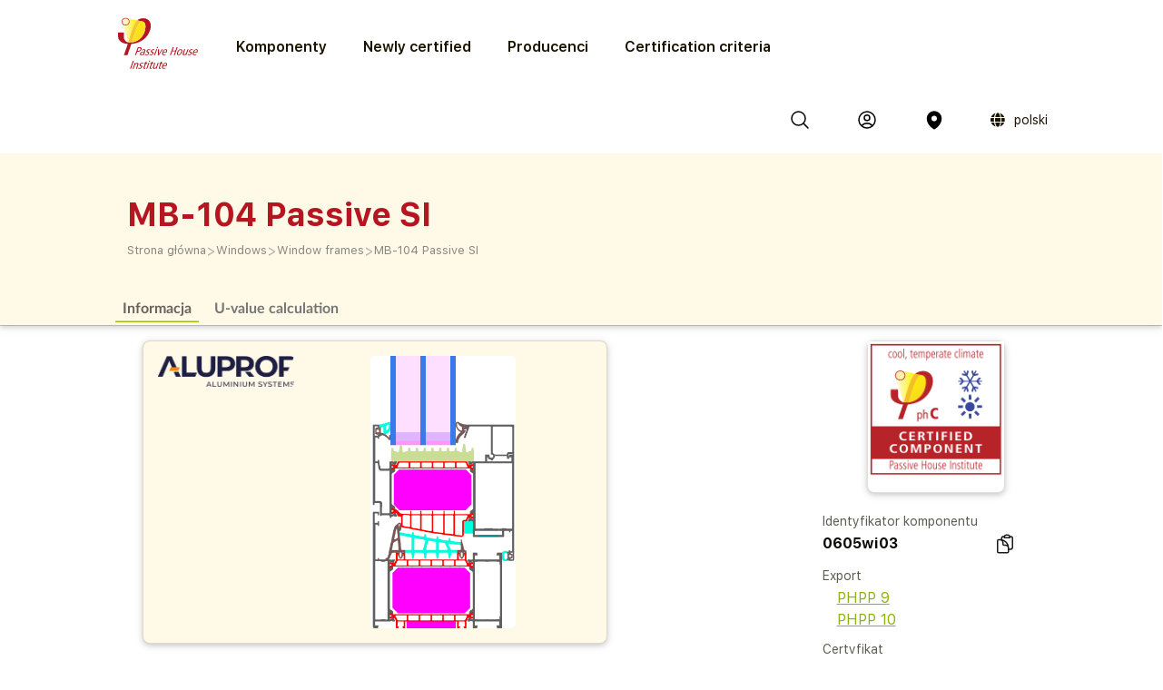

--- FILE ---
content_type: text/html; charset=utf-8
request_url: https://database.passivehouse.com/pl/components/details/window/aluprof-sa-mb-104-passive-si-0605wi03
body_size: 17370
content:



<!DOCTYPE html>
<html lang="pl">

    <head>
        
    <title>MB-104 Passive SI in the Passive House Portal component database</title>

        
            
                <meta name="description" lang="en" content="
                        Aluminium frame with insulationcore made of expanded polystyrene and rebate insulation of polyethylene foam. Pane thickness: 48 mm (4/18/4/18/4), Rebate depth: 15 mm.">
                <meta name="keywords" lang="en" content="
                        0605wi03, certified Passive House Window frame, energy efficient Window frame, PHPP ID 0605wi03, MB-104 Passive SI, Aluprof S.A. MB-104 Passive SI">
            
        
            
                <meta name="description" lang="de" content="
                        Aluminiumrahmen mit thermischer Trennung aus expandiertem Polystyrol und Falzdämmung aus Polyethylenschaum. Glasstärke: 48 mm (4/18/4/18/4), Glaseinstand: 15 mm.">
                <meta name="keywords" lang="de" content="
                        0605wi03, zertifizierte Passivhaus Fensterrahmen, energieeffiziente Fensterrahmen, PHPP ID 0605wi03, MB-104 Passive SI, Aluprof S.A. MB-104 Passive SI">
            
        
        
        
        
        
        
        
        
        
            
                <meta name="description" lang="zh-hans" content="
                        断桥铝框，填充隔热材料为发泡聚乙烯，槽口保温材料为聚乙烯泡沫
窗厚48毫米(4/18/4/18/4), 平板间距15mm">
                <meta name="keywords" lang="zh-hans" content="
                        0605wi03, certified Passive House 窗户框, energy efficient 窗户框, PHPP ID 0605wi03, MB-104 Passive SI, Aluprof S.A. MB-104 Passive SI">
            
        

        <link rel="canonical" title="matching browser language"
              href="https://database.passivehouse.com/components/details/window/aluprof-sa-mb-104-passive-si-0605wi03">
        
        <link rel="alternate" hreflang="en" href="/en/components/details/window/aluprof-sa-mb-104-passive-si-0605wi03">
        <link rel="alternate" hreflang="de" href="/de/components/details/window/aluprof-sa-mb-104-passive-si-0605wi03">
        <link rel="alternate" hreflang="zh-hans" href="/zh-hans/components/details/window/aluprof-sa-mb-104-passive-si-0605wi03">
        <link rel="icon" href="
                /static/common/images/favicon.png"
              type="image/png" sizes="16x16">
        <link rel="search" type="application/opensearchdescription+xml"
              href="/pl/components/open_search_description/components.xml"
              title="Content search"/>
        <link rel="search" type="application/opensearchdescription+xml"
              href="/pl/components/open_search_description/manufacturers.xml"
              title="Manufacturer search"/>

        <style>
            .navbar-icons {
                display: flex;
                align-items: center;
            }
            .ui.phi-dropdown {
                display: inline-flex;
                align-items: center;
                vertical-align: middle;
                margin-left: 12px;
            }
            .icon-and-language {
                display: inline-flex;
                align-items: center;
                gap: 4px;
                line-height: 0;
            }
            .icon-and-language i.icon {
                margin-left: 12px;
                margin-right: 8px;
                vertical-align: middle;
            }
            .current-language {
                font-size: 14px;
                vertical-align: middle;
            }
            i.icon.globe {
                display: inline-flex;
                align-items: center;
                justify-content: center;
                vertical-align: middle;
            }
            i.icon.globe:hover {
                color: #666;
                cursor: pointer;
            }
            .dropdown-content {
                position: absolute;
                top: 100%;
                left: 0;
                margin-top: 8px;
                z-index: 1000;
            }
            @font-face {
                font-family: 'SF UI Display';
                src: url(/static/certified_components_v2/font/SFUIText-Bold.ttf) format('truetype');
                font-weight: 700;
            }

            @font-face {
                font-family: 'SF UI Display';
                src: url(/static/certified_components_v2/font/SFUIText-BoldItalic.ttf) format('truetype');
                font-weight: 700;
                font-style: italic;
            }

            @font-face {
                font-family: 'SF UI Display';
                src: url(/static/certified_components_v2/font/SFUIText-Heavy.ttf) format('truetype');
                font-weight: 900;
            }

            @font-face {
                font-family: 'SF UI Display';
                src: url(/static/certified_components_v2/font/SFUIText-HeavyItalic.ttf) format('truetype');
                font-weight: 900;
                font-style: italic;
            }

            @font-face {
                font-family: 'SF UI Display';
                src: url(/static/certified_components_v2/font/SFUIText-Light.ttf) format('truetype');
                font-weight: 300;
            }

            @font-face {
                font-family: 'SF UI Display';
                src: url(/static/certified_components_v2/font/SFUIText-LightItalic.ttf) format('truetype');
                font-weight: 300;
                font-style: italic;
            }

            @font-face {
                font-family: 'SF UI Display';
                src: url(/static/certified_components_v2/font/SFUIText-Medium.ttf) format('truetype');
                font-weight: normal;
            }

            @font-face {
                font-family: 'SF UI Display';
                src: url(/static/certified_components_v2/font/SFUIText-MediumItalic.ttf) format('truetype');
                font-weight: 500;
                font-style: italic;
            }

            @font-face {
                font-family: 'SF UI Display';
                src: url(/static/certified_components_v2/font/SFUIText-Regular.ttf) format('truetype');
                font-weight: 400;
            }

            @font-face {
                font-family: 'SF UI Display';
                src: url(/static/certified_components_v2/font/SFUIText-RegularItalic.ttf) format('truetype');
                font-weight: 400;
                font-style: italic;
            }

            @font-face {
                font-family: 'SF UI Display';
                src: url(/static/certified_components_v2/font/SFUIText-Semibold.ttf) format('truetype');
                font-weight: 600;
            }

            @font-face {
                font-family: 'SF UI Display';
                src: url(/static/certified_components_v2/font/SFUIText-SemiboldItalic.ttf) format('truetype');
                font-weight: 600;
                font-style: italic;
            }
        </style>

        <script src="/static/webpack/index.bundle.js"></script>
        <script src="/static/common/semantic/semantic.min.js"></script>
        <link rel="stylesheet" type="text/css"
              href="/static/common/semantic/semantic.min.css">


        
        <script type="application/ld+json">
        {
          "@context": "http://schema.org",
          "@type": "Organization",
          "name": "Passive House Institute GmbH",
          "url": "
                https://passivehouse.com/",
            "sameAs": [
                "https://passiv.de/",
                "https://www.facebook.com/PassiveHouseInternational",
                "https://twitter.com/the_iPHA",
                "https://www.youtube.com/channel/UCrO62YaHJbtZgZXk-m57B-g",
                "https://www.flickr.com/photos/passive-house-institute",
                "https://www.linkedin.com/company/passive-house-institute/"
            ],
          "logo": "https://database.passivehouse.com/static/certified_components_v2/images/logo_phi_en.png",
          "contactPoint": [{
            "@type": "ContactPoint",
            "telephone": "+49 6151 82699-0",
            "contactType": "customer service",
            "availableLanguage": ["German", "English", "Chinese"]
          }]
        </script>

    <script>
        function update_compare() {
            $.get("/pl/components/compare_small", function (result) {
                $('#compare_menu > .content').html(result)
                var n = $('#compare_menu > .content > .list > .item').length
                if ( n >0 ){
                    $('#compare_menu').show();
                    $('#compare_menu').transition('pulse');
                } else {
                    $('#compare_menu').hide();
                }
                $('#compare_menu > .header > #compare_counter').html(n);
            })
        }
        function clear_compare( ){
            $.get('/pl/components/compare/remove_all', function () {
                $('.ui.icon.hero_view_columns').removeClass('solid')
                $('.ui.icon.hero_view_columns').addClass('outline')
                update_compare()
                $.toast({
                    class: 'success',
                    message: 'Compare list cleared',
                    classProgress: 'green',
                })
            })
        }
        function toggle_component_compare(component_pk ){
            if ($('#compare_icon_' + component_pk.toString()).hasClass('outline') ){
                add_component_compare(component_pk)

            } else {
                remove_component_compare(component_pk)
            }
        }
        function add_component_compare(component_pk) {
            let url = "/pl/components/compare/add/0"
            url = url.replace("0", component_pk)
            $.get(url, function (data) {
                if (data === "") {
                    $('#compare_icon_' + component_pk.toString()).removeClass('outline')
                    $('#compare_icon_' + component_pk.toString()).addClass('solid')
                    update_compare();
                    $.toast({
                        class: 'success',
                        message: 'Component added to compare list',
                        classProgress: 'green',
                    })
                } else {
                    $.toast({
                        class: 'error',
                        message: data,
                        classProgress: 'red',
                    })
                }
            });
        }
        function remove_component_compare(component_pk ){
            $.get('/pl/components/compare/remove/0'.replace(0, component_pk.toString()), function() {
                $('#compare_icon_' + component_pk.toString()).removeClass('solid')
                $('#compare_icon_' + component_pk.toString()).addClass('outline')
                update_compare();
                $.toast({
                    class: 'success',
                    message: 'Component removed from compare list',
                    classProgress: 'green',
                })
            });
        }
        update_compare()
        function toggle_component_bookmark(component_pk) {
            
            $('#login_missing_modal').modal('show')
            
        }
    </script>
    <link rel="stylesheet" href="/static/certified_components_v2/new_base.css">
    
<style>
    .icon2::before {
        content: "";
        color: black;
        display: inline-block;
        width: 1em;
        height: 1em;
        background-image: url("/static/certified_components_v2/icons/24/outline/cube.svg");
        background-repeat: no-repeat;

    }

    .icon.outline.hero_cube {
        background: url("/static/certified_components_v2/icons/24/outline/cube.svg");
    }

    .icon.outline.hero_document {
        background: url("/static/certified_components_v2/icons/24/outline/document.svg");
    }

    .icon.outline.hero_view_columns {
        background: url("/static/certified_components_v2/icons/24/outline/view-columns.svg");
    }
    .icon.solid.hero_view_columns {
        background: url("/static/certified_components_v2/icons/24/solid/view-columns.svg");
    }

    .icon.outline.hero_plus_circle {
        background: url("/static/certified_components_v2/icons/24/outline/plus-circle.svg");
    }

    .icon.outline.hero_copy {
        background: url("/static/certified_components_v2/icons/24/outline/clipboard-document.svg");
    }

    .icon.outline.hero_link{
        background: url("/static/certified_components_v2/icons/24/outline/link.svg");
    }

    .icon.outline.hero_bookmark{
        background: url("/static/certified_components_v2/icons/24/outline/bookmark.svg");
    }

    .icon.solid.hero_bookmark{
        background: url("/static/certified_components_v2/icons/24/solid/bookmark.svg");
    }

    .icon.solid.hero_trash_phi{
        background: url("/static/certified_components_v2/icons/24/solid/trash.svg");
    }

    .icon.outline.hero_trash_phi{
        background: url("/static/certified_components_v2/icons/24/outline/trash.svg");
    }

    .icon.outline.hero_information_circle{
        background: url("/static/certified_components_v2/icons/24/outline/information-circle.svg");
    }

    .icon.custom.hero_six_dots {
        background: url("/static/certified_components_v2/icons/custom/six_dots.svg");
    }

    .icon.outline.map_pin {
        background: url("/static/certified_components_v2/icons/24/outline/map-pin.svg");
    }

    .icon.solid.map_pin {
        background: url("/static/certified_components_v2/icons/24/solid/map-pin.svg");
    }

    .icon.outline.user_circle{
        background: url("/static/certified_components_v2/icons/24/outline/user-circle.svg");
    }

    .icon.solid.user_circle{
        background: url("/static/certified_components_v2/icons/24/solid/user-circle.svg");
    }

    .icon.solid.magnifiying_glass{
        background: url("/static/certified_components_v2/icons/24/solid/magnifying-glass.svg");
    }

    .icon.outline.magnifiying_glass{
        background: url("/static/certified_components_v2/icons/24/outline/magnifying-glass.svg");
    }

    .icon.old.magnifiying_glass {
        background: url("/static/certified_components_v2/icons/custom/old-Icon-Outline-search.svg") no-repeat!important;
            background-repeat: no-repeat !important;
    background-position: bottom 50% left 10px !important;
    background-size: 24px 24px !important;
    }

    .phi_logo_small {
        background: url("/static/common/images/phi_logo_separate.svg");
        background-repeat: no-repeat;
        background-position: center center;
        background-size: contain;
        height: 41px !important;
        width: 37px !important;
        flex-shrink: 0;
    }
</style>

    
    
</head>


<body style="font-family: 'SF UI Display'">



<div class="ui attached basic fitted raised segments ccv3_dark_text" style="margin-bottom: 0; z-index: 1">

    <header class="phi-menu">
        
            <a href="/pl/components/" style="margin-right: 20px"><img src=
                            "/static/common/images/Logo_PHI_neu_EN.svg" style="max-height: 60px"></a>
            <div id="components_menu_button" class=" links hoverActivators"
                 style="height: 87px;">Komponenty
            </div>
            <a href="/pl/components/#home-certified" class="links">Newly certified</a>
            <a href="/pl/components/manufacturers/" id="manufacturers_menu_button"
               class="links">Producenci
            </a>
            <a href="/pl/components/#certification-methods-info" class="links">Certification criteria</a>
        
        <div class="right">
            <span class="navbar-icons">
                <a class="click74" title="Szukaj" id="search"><i class="icon outline magnifiying_glass s24"></i></a>
                
                <a class="click74" href="/pl/sso/oidc/ucs/login/?next=/pl/components/details/window/aluprof-sa-mb-104-passive-si-0605wi03" title="Login"><i class="icon outline user_circle s24"></i></a>
                
                <a id="location" class="click74" onclick="$('#coords_modal').modal('show')" title="Location"><i class=" icon solid  map_pin s24" style=" z-index: 1!important; "></i></a>

                <script>

                    
                </script>

                
                
                    <div class="ui phi-dropdown click74">
                        <span class="icon-and-language">
                            <i class="icon globe s24 no-hover"></i>
                            <span class="current-language">
                                
                                polski
                            </span>
                        </span>
                        <div class="dropdown-content menu">
                            
                                
                                <a href="/en/components/details/window/aluprof-sa-mb-104-passive-si-0605wi03" class="">English</a>
                            
                                
                                <a href="/de/components/details/window/aluprof-sa-mb-104-passive-si-0605wi03" class="">Deutsch</a>
                            
                                
                                <a href="/bg/components/details/window/aluprof-sa-mb-104-passive-si-0605wi03" class="">български</a>
                            
                                
                                <a href="/el/components/details/window/aluprof-sa-mb-104-passive-si-0605wi03" class="">Ελληνικά</a>
                            
                                
                                <a href="/es/components/details/window/aluprof-sa-mb-104-passive-si-0605wi03" class="">español</a>
                            
                                
                                <a href="/fr/components/details/window/aluprof-sa-mb-104-passive-si-0605wi03" class="">français</a>
                            
                                
                                <a href="/it/components/details/window/aluprof-sa-mb-104-passive-si-0605wi03" class="">italiano</a>
                            
                                
                                <a href="/pl/components/details/window/aluprof-sa-mb-104-passive-si-0605wi03" class="">polski</a>
                            
                                
                                <a href="/ru/components/details/window/aluprof-sa-mb-104-passive-si-0605wi03" class="">Русский</a>
                            
                                
                                <a href="/tr/components/details/window/aluprof-sa-mb-104-passive-si-0605wi03" class="">Türkçe</a>
                            
                                
                                <a href="/zh-hans/components/details/window/aluprof-sa-mb-104-passive-si-0605wi03" class="">简体中文</a>
                            
                        </div>
                    </div>
                
            </span>
        </div>
    </header>

    <div id="search_field" class="hide phi-center" style=""><!---
        <input type="text" class=" icon magnifiying_glass old phi-input" style="margin: 24px; "
               placeholder="search"/>
        <div class="results"></div>
 --->
        <div class="ui search " style="width: 100%;">
            <input on class="prompt icon magnifiying_glass old phi-input " type="text"
                   placeholder="search">
            <div class="results"></div>
        </div>
        <p id="no_element_found" class="hide"
           style="position: absolute; margin-top: 80px;">No element found</p>
    </div>


    <script>

        $('.ui.search').search({
            apiSettings: {
                onResponse: function (response) {

                    let componets_emtpty = (response.results.components.results.length != 0)
                    let manufacturers_empty = (response.results.manufacturers.results.length != 0)
                    if (componets_emtpty || manufacturers_empty) {
                        $('#no_element_found').hide();
                        $('.phi-input').removeClass('phi-input_not_found');
                    } else {
                        $('#no_element_found').show();
                        $('.phi-input').addClass('phi-input_not_found');
                    }
                },


                url: '/pl/components/search_json?q={query}'
            },
            type: 'category',
            showNoResults: true,
        })
        $(".click74").hover(function () {
            if (!$(this).find('i').hasClass('no-hover')) {
                $(this).find('i').toggleClass("outline solid");
            }
        });

        $(window).click(function () {
            if (!($('#search_field').hasClass("hide"))) {
                $('#search_field').addClass('hide');
                $('#no_element_found').hide()
            }
        });

        $('#search_field').click(function (event) {
            event.stopPropagation();
        });


        $("#search").click(function () {
            $('#search_field').toggleClass('hide');
            $('#search_field').parent().find("input").focus();
            event.stopPropagation();
        })
    </script>

    
    
        <header class="ui attached basic fitted segment">

            <div class=" hoverActivators hover-target" style="">
                <div class="home-section">

<div class="component-grid">
    
    <a class="ui item component-card" href="/pl/components/list/group_1?">
        <div class="component-img component-img-window" style="background: url('/Media/certified_components_v2/component/model/icons/construction_systems.svg'), radial-gradient(ellipse 100% 100%,white, #ccc); background-size: contain"></div>
        <p class="component-text">Construction systems</p>
    </a>
    
    <a class="ui item component-card" href="/pl/components/list/group_2?">
        <div class="component-img component-img-window" style="background: url('/Media/certified_components_v2/component/model/icons/ventilation_systems.svg'), radial-gradient(ellipse 100% 100%,white, #ccc); background-size: contain"></div>
        <p class="component-text">Ventilation systems</p>
    </a>
    
    <a class="ui item component-card" href="/pl/components/list/group_3?">
        <div class="component-img component-img-window" style="background: url('/Media/certified_components_v2/component/model/icons/facade.svg'), radial-gradient(ellipse 100% 100%,white, #ccc); background-size: contain"></div>
        <p class="component-text">Façades</p>
    </a>
    
    <a class="ui item component-card" href="/pl/components/list/group_4?">
        <div class="component-img component-img-window" style="background: url('/Media/certified_components_v2/component/model/icons/windows.svg'), radial-gradient(ellipse 100% 100%,white, #ccc); background-size: contain"></div>
        <p class="component-text">Windows</p>
    </a>
    
    <a class="ui item component-card" href="/pl/components/list/group_5?">
        <div class="component-img component-img-window" style="background: url('/Media/certified_components_v2/component/model/icons/door.svg'), radial-gradient(ellipse 100% 100%,white, #ccc); background-size: contain"></div>
        <p class="component-text">Doors</p>
    </a>
    
    <a class="ui item component-card" href="/pl/components/list/heatrecovery?">
        <div class="component-img component-img-window" style="background: url('/Media/certified_components_v2/component/model/icons/heat_recovery.svg'), radial-gradient(ellipse 100% 100%,white, #ccc); background-size: contain"></div>
        <p class="component-text">Drain water heat recovery</p>
    </a>
    
    <a class="ui item component-card" href="/pl/components/list/heatpump?">
        <div class="component-img component-img-window" style="background: url('/Media/certified_components_v2/component/model/icons/heat_pump.svg'), radial-gradient(ellipse 100% 100%,white, #ccc); background-size: contain"></div>
        <p class="component-text">Heat­pumps and combined systems</p>
    </a>
    
    <a class="ui item component-card" href="/pl/components/list/airtightnesssystem?">
        <div class="component-img component-img-window" style="background: url('/Media/certified_components_v2/component/model/icons/airtightness.svg'), radial-gradient(ellipse 100% 100%,white, #ccc); background-size: contain"></div>
        <p class="component-text">Airtightness systems</p>
    </a>
    
    <a class="ui item component-card" href="/pl/components/list/shutter?">
        <div class="component-img component-img-window" style="background: url('/Media/certified_components_v2/component/model/icons/Icons_sonnenschutz.svg'), radial-gradient(ellipse 100% 100%,white, #ccc); background-size: contain"></div>
        <p class="component-text">Sun protection Systems</p>
    </a>
    
    <a class="ui item component-card" href="/pl/components/list/fluesystem?">
        <div class="component-img component-img-window" style="background: url('/Media/certified_components_v2/component/model/icons/other.svg'), radial-gradient(ellipse 100% 100%,white, #ccc); background-size: contain"></div>
        <p class="component-text">Other</p>
    </a>
    
</div></div>

        </header>
    
    <div class="ui attached basic segment ccv3_highlight" style="background-color: var(--yellow-50, FFF9E7 )">
        <div class="ui wide_section container" style="padding-top: 2em; padding-bottom: 1em;">
            <h1 class="ccv3_primary">MB-104 Passive SI</h1>
            <div class="phi breadcrumb"><a class="section breadcrumb-text"
                                           style="text-decoration: none; padding-left: 0; color: var(--yellow-gray-300, #88867F);"
                                           href="/pl/components/?">Strona główna</a>
                
                    <div class="breadcrumb-text" style="padding-left: 0; color: var(--yellow-gray-200, #C2C2C2);"> >
                    </div><a class="section breadcrumb-text"
                             style="text-decoration: none; padding-left: 0; color: var(--yellow-gray-300, #88867F);"
                             href="/pl/components/list/group_4?">Windows</a>
                    <div class="breadcrumb-text" style="padding-left: 0; color: var(--yellow-gray-200, #C2C2C2);"> >
                    </div><a class="section breadcrumb-text"
                             style="text-decoration: none; padding-left: 0; color: var(--yellow-gray-300, #88867F);"
                             href="/pl/components/list/window?">Window frames</a>
                    <div class="breadcrumb-text" style="padding-left: 0; color: var(--yellow-gray-200, #C2C2C2);"> >
                    </div><a class="active section breadcrumb-text"
                             style="text-decoration: none; padding-left: 0; color: var(--yellow-gray-300, #88867F);"
                             href="/pl/components/details/window/aluprof-sa-mb-104-passive-si-0605wi03?">MB-104 Passive SI</a>
            </div>
        </div>
    </div>
    <div class="ui attached basic fitted segment ccv3_highlight" style="background-color: var(--yellow-50, FFF9E7 )">
        <div class="ui wide_section container">
            <a class="ui tertiary button active">
                Informacja
            </a>
            
            <a href="#uvaluecalc" class="ui grey tertiary button">
                U-value calculation
            </a>
            
        </div>
    </div>

</div>

<script>
    const hoverTarget = document.querySelector('.hover-target');
    const hoverActivators = document.querySelectorAll('.hoverActivators');
    const components_menu_button = document.getElementById("components_menu_button")

    function activateMenu() {
        hoverTarget.classList.add('hovered');
        components_menu_button.classList.add('components_menu_button_active');
        components_menu_button.style.textDecoration = 'underline';
    }

    function deactivateMenu() {
        hoverTarget.classList.remove('hovered');
        components_menu_button.classList.remove('components_menu_button_active');
        components_menu_button.style.textDecoration = 'none';
    }

    hoverActivators.forEach(el => {
        el.addEventListener('mouseover', activateMenu);
        el.addEventListener('mouseout', function (e) {
            // delay to facilitate transition to menu
            setTimeout(function () {
                if (!hoverTarget.matches(':hover') && !el.matches(':hover')) {
                    deactivateMenu();
                }
            }, 100); // 100ms buffer time
        });
    });

    hoverTarget.addEventListener('mouseover', activateMenu);
    hoverTarget.addEventListener('mouseout', function () {
        setTimeout(function () {
            if (!hoverTarget.matches(':hover') && !components_menu_button.matches(':hover')) {
                deactivateMenu();
            }
        }, 100);
    });
</script>


    <div class="ui attached segment ccv3_dark_text">
    

<div id="login_missing_modal" class="ui modal">
    <div class="header">
        Bookmark needs login
    </div>
    <div class="content">
        Please login or register at
            <a href="/pl/sso/oidc/ucs/login/?next=/pl/components/details/window/aluprof-sa-mb-104-passive-si-0605wi03">this page</a> to store bookmarks 
    
    </div>
</div>
<details id="compare_menu">
    <summary class="header"><span
            id="compare_counter">0</span><span>Products in the comparision list</span><i
            class="ui icon chevron up"></i></summary>
    <div class="content">
    </div>
    <div class="buttons">
        <button class="ui yellow-50 button" onclick="clear_compare()">Clear list</button>
        <a href="/pl/components/compare" class="ui right floated gray-600 button">Compare all</a>
    </div>
</details>
<script>
    $('#compare_menu').on('toggle', function () {
        if (this.open) {
            $('#compare_menu > summary > i').removeClass('up')
            $('#compare_menu > summary > i').addClass('down')
        } else {
            $('#compare_menu > summary > i').removeClass('down')
            $('#compare_menu > summary > i').addClass('up')
        }
    })
</script>

        <div class="ui stackable grid wide_section container">
            <div class="eight wide column" id="main_content">

                
                
                    <div class="ui stackable grid container">
                        <div class="right attached ten wide column">
                            <div class="ui raised segment ccv3_highlight">
                                
                                    <img class="ui floated small rounded image centered" style="max-height: 150px; display: flex; justify-content: center; align-items: center;" src="/Media/common/client/image/aluprof_logo.png">
                                 
                                
                                <img class="ui centered medium rounded limited image clickable" style="display: flex; justify-content: center; align-items: center;" src="/Media/certified_components/0605wi03_u_xXxsyB2.png" title="0605wi03 MB-104 Passive SI: (Operacyjna): OB1">
                            </div>
                        </div>
                        <div class="two wide column">
                             
                        </div>
                        
                        <div id="image_modal" class="ui large transparent modal">
                            <script>
    $('#image_modal').on('shown.bs.modal', function() {
        const startIndex = $(this).data('start-index') || 0;
        const slides = $(this).find('.slide');

        slides.removeClass('active');  // Remove 'active' from all slides
        $(slides[startIndex]).addClass('active');  // Set the clicked slide as active
    });
</script>
<div class="ui grid alternative carousel">
    
    <div class="twelve wide column">
        <div class="active slide">
            <div class="ui fitted segment" style="display: flex; flex-direction: column; justify-content: center; align-items: center;" title="0605wi03 MB-104 Passive SI: (Operacyjna): OB1">
                <img class="ui centered image" src="/Media/certified_components/0605wi03_u_xXxsyB2.png">
                <div class="ui centered aligned content">
                    0605wi03 MB-104 Passive SI: (Operacyjna): OB1  
                </div>
            </div>
        </div>
    </div>
    
    <div class="hidden wide right floated column">
        <div class="ui grid">
            
        </div>
    </div>
</div>
<style>
.ui.carousel > .active.slide {
    display: inherit;
}
.ui.carousel > .slide {
    display: none;
}
.slide > .segment {
    aspect-ratio: 1 / 1;
}
.slide > .segment > .image {
    max-height: calc(100% - 1em);
}
.ui.modal > .ui.carousel.content {
    padding: 0;
    overflow: clip;
}
.ui.transparent.modal {
    background: none;
}
.slide.showing > .segment {
    border: 3px solid var(--ccv3_secondary);
    border-radius: .5rem;
}
.slide:not(.active) > .segment .content {
    display: none;
}
.slide:not(.active) > .segment:hover {
    cursor: pointer;
}
</style>
<script>
    $('.slide:not(.active)').on('click', function (){
        let active_slide = $(this).closest('.ui.carousel').find('.slide.active')
        let active_image = active_slide.html()
        active_slide.html($(this).html())
        $(this).closest('.ui.carousel').find('.slide.showing').removeClass('showing')
        $(this).addClass('showing')
    })
</script>
                        </div>
                    </div>

                    <style>
                        .clickable {
                            cursor: pointer;
                        }
                    </style>

                    <script>
                        $('.clickable').click(function() {
                            const index = $(this).data('index') || 0;  
                            $('#image_modal').data('start-index', index).modal('show');
                            $(`#image_modal .ui.slide[data-index='${index}'] img`).trigger('click');
                        });
                    </script>
                 

                <h2 class="ccv3_primary">MB-104 Passive SI
                    
                </h2>
                <table class="ui collapsing very basic table">
                    <tbody>
                    <tr>
                        <td>Certified since</td>
                        <td>5 lutego 2014</td>
                    </tr>
                    <tr>
                        <td>Strefa klimatyczna</td>
                        <td>Cool, temperate
                            </td>
                    </tr>
                    
                    <tr>
                        <td>Typ</td>
                        <td>Operacyjna</td>
                    </tr>
                    
                    <tr>
                        <td>Sub type</td>
                        <td></td>
                    </tr>
                    
                    <tr>
                        <td>Klasa efektywności</td>
                        <td>phC</td>
                    </tr>
                    
                    <tr>
                        <td>Materiał</td>
                        <td>Aluminium</td>
                    </tr>
                    
                    <tr>
                        <td><var>U</var><sub>W</sub></td>
                        <td>0,80 W/(m<sup>2</sup>K)</td>
                    </tr>
                    
                    <tr>
                        <td>Typ otwarty</td>
                        <td></td>
                    </tr>
                    
                    </tbody>
                </table>

                
                
                    <h2 class="ccv3_primary">Opis</h2>
                    <div>
                        <p>Aluminium frame with insulationcore made of expanded polystyrene and rebate insulation of polyethylene foam. Pane thickness: 48 mm (4/18/4/18/4), Rebate depth: 15 mm.</p>
                        
                        
                            <table class="ui celled compact center aligned head first stuck table">
                                <thead><tr>
                                    <th>Nazwa</th>
                                    <th>Szerokość ramy</th>
                                    <th>Współczynnik U</th>
                                    <th>Ψ-value</th>
                                    <th>Frsi-value</th>
                                </tr></thead>
                                <tbody>
                                    <tr>
                                        <td>Otwierany szpros</td>
                                        <td>182 mm</td>
                                        <td>0,77 W/(m²K)</td>
                                        <td>0,020 W/(mK)</td>
                                        <td>0,770</td>
                                    </tr>
                                    <tr>
                                        <td>Dół</td>
                                        <td>150 mm</td>
                                        <td>0,83 W/(m²K)</td>
                                        <td>0,021 W/(mK)</td>
                                        <td>0,770</td>
                                    </tr>
                                    <tr>
                                        <td>Góra</td>
                                        <td>150 mm</td>
                                        <td>0,83 W/(m²K)</td>
                                        <td>0,021 W/(mK)</td>
                                        <td>0,770</td>
                                    </tr>
                                    <tr>
                                        <td>BOCZNY</td>
                                        <td>150 mm</td>
                                        <td>0,83 W/(m²K)</td>
                                        <td>0,021 W/(mK)</td>
                                        <td>0,770</td>
                                    </tr>
                                </tbody>
                            </table>
                         
                    </div>
                

                <div class="ui simple section">
                    

	<div id="map"></div>
	<script defer src="/static/webpack/leaflet.bundle.js"></script>
	<script>
        var map
        $(function () {
            map = L.map('map')

            L.tileLayer('https://{s}.tile.openstreetmap.org/{z}/{x}/{y}.png', {
                attribution: '&copy; <a href="https://www.openstreetmap.org/copyright">OpenStreetMap</a> contributors'
            }).addTo(map);

            
            let DefaultIcon = L.icon({
	          iconUrl: '/static/common/images/leaflet-color-markers/marker-icon-2x-blue.png',
	          shadowUrl: '/static/common/images/leaflet-color-markers/marker-shadow.png',
			  iconSize: [24,36],
			  iconAnchor: [12,36]
			});

			L.Marker.prototype.options.icon = DefaultIcon;

	        
            bounds = L.latLngBounds()

            var latitude = 49.842344;
            var longitude = 19.034214;
            var position = {lat: latitude, lng: longitude};
            var name = 'Aluprof S.A.<br>Warszawska 153, 43-300, Bielsko-Biała, Poland<br>'

            bounds.extend(position)
            var mainMarker = L.marker(position, {zIndexOffset: 1000}).addTo(map).bindPopup(name)
            map.setView(position, 10);

	        
            var redIcon = new L.Icon({
				iconUrl: '/static/common/images/leaflet-color-markers/marker-icon-2x-red.png',
				shadowUrl: '/static/common/images/leaflet-color-markers/marker-shadow.png',
				iconSize: [25, 41],
				iconAnchor: [12, 41],
				popupAnchor: [1, -34],
				shadowSize: [41, 41]
			});
            var greenIcon = new L.Icon({
				iconUrl: '/static/common/images/leaflet-color-markers/marker-icon-2x-green.png',
				shadowUrl: '/static/common/images/leaflet-color-markers/marker-shadow.png',
				iconSize: [25, 41],
				iconAnchor: [12, 41],
				popupAnchor: [1, -34],
				shadowSize: [41, 41]
			});

	        
		        var markers = []
	        

            for (marker of markers) {
	            var position = marker.pos
	            var name = marker.name
	            L.marker(position, {icon: marker.icon}).addTo(map).bindPopup(name)
	            bounds.extend(position)
            }
            if (markers.length > 0)  {
                map.fitBounds(bounds.pad(0.2), {maxZoom: 10})
            }
            mainMarker.openPopup()
            
            let legend = L.control({position: 'bottomleft'})
            legend.onAdd = function (map){
                let div = L.DomUtil.create('div', 'info legend')
                let labels = ['<strong>Legend</strong>']
                let categories = {
                    blue: 'Producent',
                    
                    
                }
                for (const key in categories){
                    let value = categories[key]
                    labels.push(
                        '<i class="map marker alternate ' + key + ' icon"></i>' + value
                    )
                }
                div.innerHTML = labels.join('<br>');
                return div;
            }
            legend.addTo(map);
            
            map.setMaxBounds([[-90,-180],[90,180]]);
        })
	</script>
    <style>
        .info.legend.leaflet-control {
            background: #FFF6;
            padding: 0.6em;
            border-radius: 0.6em;
        }
    </style>


                </div>
            </div>

            <div class="right floated three wide small column">

                
                
                    <div class="ui basic clearing fitted segment">
                        <div class="ui compact fitted right floated segment raised">
                            
                                <div class="ui one column grid">
                            
                                    
                                        <div class="column">
                                            <img class="ui centered small image" src="/static/certified_components_v2/images/certificate/pl/seal/phc/3coolt.png" />
                                        </div>
                                    
                                </div>
                        </div>
                    </div>
                

                


<style>
    .copy-text-main {
        display: flex;
        align-items: center;
        gap: 10px;
        align-self: stretch;
    }

    .copy-text-content {
        display: flex;
        flex-direction: column;
        flex: 1 0 0;

        color: var(--gray-800, #1A1A1A);
        font-family: SF UI Display;
        font-size: 16px;
        font-style: normal;
        font-weight: 700;
        line-height: 24px;
    }

    .copy-text-content input {
        border: none;
        background: transparent;
        padding: 0;
        margin: 0;
        outline: none;
        resize: none;
        overflow: hidden;
    }

</style>

<div class="label-copy-text-container">
    <label class="label-copy-text">Identyfikator komponentu</label>
    <div class="copy-text-main">
        
            <div class="copy-text-content"> 
        
            0605wi03
        
         </div> 
    
        <a onclick="copyContentcomponent_id()" class="ui tertiary icon button" style="padding: 0 !important;"><i class="ui icon outline hero hero_copy s24"></i></a>
    
</div>
</div>

<script>
    function copyContentcomponent_id() {
        // Copy the text inside the text field
        navigator.clipboard.writeText(" 0605wi03 ");

        $.toast({
            class: 'success',
            title: 'Copy successful',
            message: ` 0605wi03`,
            classProgress: 'green'
        })
        ;

    }
</script>
                
                
                    
                        <div class="label-copy-text-container">
                            <div><label class="label-copy-text" for="component_id">Export</label></div>
                            
                                <div>
                                    <a href="/pl/components/export/window/aluprof-sa-mb-104-passive-si-0605wi03/" class="link-green">
                                        <div class="s16 icon outline document2 svg-color-green-600"></div>
                                    PHPP 9</a>
                                </div>
                            
                            
                                <div>
                                    <a href="/pl/components/export/window/phpp10/aluprof-sa-mb-104-passive-si-0605wi03/" class="link-green">
                                        <div class="s16 icon outline document2 svg-color-green-600"></div>
                                        PHPP 10</a>
                                </div>
                            
                        </div> 
                    
                 

                <div class="label-copy-text-container">
                    <div><label class="label-copy-text" for="component_id">Certyfikat</label></div>
                    
                        <div><a href="/pl/components/certificate/download/471/en" class="link-green"><div class="s16 icon outline document2 svg-color-green-600"></div>English</a></div>
                    
                        <div><a href="/pl/components/certificate/download/471/de" class="link-green"><div class="s16 icon outline document2 svg-color-green-600"></div>Deutsch</a></div>
                    
                </div>

                 

                <div class="ui small segment" style="border: 3px solid var(--ccv3_highlight)">
                    <div class="label-copy-text-container">
                        <label class="label-copy-text">Producent</label>
                        <p class="copy-text-main">
                            <a class="copy-text-content" style="color: var(--primary-600, #881119);"
                               href="https://database.passivehouse.com/pl/components/manufacturer/aluprof-sa/?">
                                Aluprof S.A.</a>
                    </div>
                    
                    


<style>
    .copy-text-main {
        display: flex;
        align-items: center;
        gap: 10px;
        align-self: stretch;
    }

    .copy-text-content {
        display: flex;
        flex-direction: column;
        flex: 1 0 0;

        color: var(--gray-800, #1A1A1A);
        font-family: SF UI Display;
        font-size: 16px;
        font-style: normal;
        font-weight: 700;
        line-height: 24px;
    }

    .copy-text-content input {
        border: none;
        background: transparent;
        padding: 0;
        margin: 0;
        outline: none;
        resize: none;
        overflow: hidden;
    }

</style>

<div class="label-copy-text-container">
    <label class="label-copy-text">Address</label>
    <div class="copy-text-main">
        
            <div class="copy-text-content"> 
        
            
                Warszawska 153 <br>
            
                43-300 Bielsko-Biała <br>
            
                Poland <br>
            
        
         </div> 
    
        <a onclick="copyContentaddress()" class="ui tertiary icon button" style="padding: 0 !important;"><i class="ui icon outline hero hero_copy s24"></i></a>
    
</div>
</div>

<script>
    function copyContentaddress() {
        // Copy the text inside the text field
        navigator.clipboard.writeText("Warszawska 153 \n 43-300 Bielsko-Biała \n Poland \n  ");

        $.toast({
            class: 'success',
            title: 'Copy successful',
            message: `Warszawska 153 \n 43-300 Bielsko-Biała \n Poland \n `,
            classProgress: 'green'
        })
        ;

    }
</script>
                    
                    




<style>
    .copy-text-main {
        display: flex;
        align-items: center;
        gap: 10px;
        align-self: stretch;
    }

    .copy-text-content {
        display: flex;
        flex-direction: column;
        flex: 1 0 0;

        color: var(--gray-800, #1A1A1A);
        font-family: SF UI Display;
        font-size: 16px;
        font-style: normal;
        font-weight: 700;
        line-height: 24px;
    }

    .copy-text-content input {
        border: none;
        background: transparent;
        padding: 0;
        margin: 0;
        outline: none;
        resize: none;
        overflow: hidden;
    }

</style>

<div class="label-copy-text-container">
    <label class="label-copy-text">Telefon</label>
    <div class="copy-text-main">
        
            <a class="copy-text-content" href="tel:+48 33 8195300" style="overflow-x: auto"> 
        
            +48 33 8195300
        
        
            </a> 
    
        <a onclick="copyContentphone()" class="ui tertiary icon button" style="padding: 0 !important;"><i class="ui icon outline hero hero_copy s24"></i></a>
    
</div>
</div>

<script>
    function copyContentphone() {
        // Copy the text inside the text field
        navigator.clipboard.writeText(" +48 33 8195300 ");

        $.toast({
            class: 'success',
            title: 'Copy successful',
            message: ` +48 33 8195300`,
            classProgress: 'green'
        })
        ;

    }
</script>



<style>
    .copy-text-main {
        display: flex;
        align-items: center;
        gap: 10px;
        align-self: stretch;
    }

    .copy-text-content {
        display: flex;
        flex-direction: column;
        flex: 1 0 0;

        color: var(--gray-800, #1A1A1A);
        font-family: SF UI Display;
        font-size: 16px;
        font-style: normal;
        font-weight: 700;
        line-height: 24px;
    }

    .copy-text-content input {
        border: none;
        background: transparent;
        padding: 0;
        margin: 0;
        outline: none;
        resize: none;
        overflow: hidden;
    }

</style>

<div class="label-copy-text-container">
    <label class="label-copy-text">Adres e-mail</label>
    <div class="copy-text-main">
        
            <a class="copy-text-content" href="mailto:aluprof@aluprof.com" style="overflow-x: auto"> 
        
            aluprof@aluprof.com
        
        
            </a> 
    
        <a onclick="copyContentemail()" class="ui tertiary icon button" style="padding: 0 !important;"><i class="ui icon outline hero hero_copy s24"></i></a>
    
</div>
</div>

<script>
    function copyContentemail() {
        // Copy the text inside the text field
        navigator.clipboard.writeText(" aluprof@aluprof.com ");

        $.toast({
            class: 'success',
            title: 'Copy successful',
            message: ` aluprof@aluprof.com`,
            classProgress: 'green'
        })
        ;

    }
</script>



<style>
    .copy-text-main {
        display: flex;
        align-items: center;
        gap: 10px;
        align-self: stretch;
    }

    .copy-text-content {
        display: flex;
        flex-direction: column;
        flex: 1 0 0;

        color: var(--gray-800, #1A1A1A);
        font-family: SF UI Display;
        font-size: 16px;
        font-style: normal;
        font-weight: 700;
        line-height: 24px;
    }

    .copy-text-content input {
        border: none;
        background: transparent;
        padding: 0;
        margin: 0;
        outline: none;
        resize: none;
        overflow: hidden;
    }

</style>

<div class="label-copy-text-container">
    <label class="label-copy-text">Website</label>
    <div class="copy-text-main">
        
            <a class="copy-text-content" href="http://www.aluprof.com" target="_blank" style="overflow-x: auto"> 
        
            http://www.aluprof.com
        
        
            </a> 
    
        <a onclick="copyContentwebsite()" class="ui tertiary icon button" style="padding: 0 !important;"><i class="ui icon outline hero hero_copy s24"></i></a>
    
</div>
</div>

<script>
    function copyContentwebsite() {
        // Copy the text inside the text field
        navigator.clipboard.writeText(" http://www.aluprof.com ");

        $.toast({
            class: 'success',
            title: 'Copy successful',
            message: ` http://www.aluprof.com`,
            classProgress: 'green'
        })
        ;

    }
</script>

                </div> 

                
                

                <div class="ui modal" id="emailModal">
                  <i class="close icon"></i>
                  <div class="header">Prepare email</div>
                  <div class="content">
                    <form class="ui form" id="contactEmailForm">
                      <div class="field">
                        <input required type="text" id="emailFirstName" placeholder="First name">
                      </div>
                      <div class="field">
                        <input required type="text" id="emailLastName" placeholder="Last name">
                      </div>
                      <div class="field">
                        <input required type="email" id="emailEmail" placeholder="Adres e-mail">
                      </div>
                      <div class="field">
                        <input required type="text" id="emailCity" placeholder="Country / city">
                      </div>
                      <div class="field">
                        <input type="text" id="emailBuildingType" placeholder="Building type">
                      </div>
                      <div class="field">
                        <input type="text" id="emailFacade" placeholder="Facade area">
                      </div>
                      <div class="field">
                        <input type="text" id="emailWindow" placeholder="Window area">
                      </div>
                      <div class="field">
                        <input type="text" id="emailComponents" placeholder="Desired components">
                      </div>
                      <div class="field">
                        <label>Message</label>
                        <textarea id="emailBody">
Hello Aluprof S.A.,
I would like to receive more information on MB-104 Passive SI.
                            
                        </textarea>
                      </div>
                      <button type="submit" class="ui button primary">Open email client</button>
                    </form>
                  </div>
                </div>

                <script>
                    document.addEventListener('DOMContentLoaded', function () {
                      // Show modal on button click
                      document.getElementById('open-email-form').addEventListener('click', function () {
                        $('#emailModal').modal('show');
                      });

                      // Handle form submission
                      document.getElementById('contactEmailForm').addEventListener('submit', function (e) {
                        e.preventDefault();

                        // Collect field values
                        const firstName = document.getElementById('emailFirstName').value;
                        const lastName = document.getElementById('emailLastName').value;
                        const email = document.getElementById('emailEmail').value;
                        const city = document.getElementById('emailCity').value;
                        const buildingType = document.getElementById('emailBuildingType').value;
                        const facadeArea = document.getElementById('emailFacade').value;
                        const windowArea = document.getElementById('emailWindow').value;
                        const components = document.getElementById('emailComponents').value;
                        const message = document.getElementById('emailBody').value;

                        // Translated labels from Django
                        const labelFirstName = "First name";
                        const labelLastName = "Last name";
                        const labelEmail = "Adres e-mail";
                        const labelCity = "Country / city";
                        const labelBuildingType = "Building type";
                        const labelFacadeArea = "Facade area";
                        const labelWindowArea = "Window area";
                        const labelComponents = "Desired components";
                        const labelMessage = "Message";

                        // Compose email body
                        let body = `${labelMessage}:\n${message}\n\n`;
                        body += `${labelFirstName}: ${firstName}\n`;
                        body += `${labelLastName}: ${lastName}\n`;
                        body += `${labelEmail}: ${email}\n`;
                        body += `${labelCity}: ${city}\n`;
                        body += `${labelBuildingType}: ${buildingType}\n`;
                        body += `${labelFacadeArea}: ${facadeArea}\n`;
                        body += `${labelWindowArea}: ${windowArea}\n`;
                        body += `${labelComponents}: ${components}`;

                        // Prepare mailto URL
                        const subject = encodeURIComponent("Request for information");
                        const recipient = "";
                        let mailtoUrl; mailtoUrl=`mailto:${recipient}?subject=${subject}&body=${encodeURIComponent(body)}`;

                        // Open default email client
                        window.location.href = mailtoUrl;
                      });
                    });
                </script>

            </div> 
        </div> 

        <div class="ui wide_section container" style="margin-top: 1.5em;">
            
                <h2 id="uvaluecalc" class="ccv3_primary">U-value calculation</h2>
                <div>
                    

<script>

var window_installations = [];


    try {
        var window_installation_i = { Ψ_el: 0.011,  Ψ_er: 0.011,  Ψ_eo: 0.011,  Ψ_eu: 0.029 };
    } catch (err) {
        console.log(err);
    }
    window_installations.push(window_installation_i);

    try {
        var window_installation_i = { Ψ_el: 0.01,  Ψ_er: 0.01,  Ψ_eo: 0.01,  Ψ_eu: 0.022 };
    } catch (err) {
        console.log(err);
    }
    window_installations.push(window_installation_i);

    try {
        var window_installation_i = { Ψ_el: 0.015,  Ψ_er: 0.015,  Ψ_eo: 0.015,  Ψ_eu: 0.029 };
    } catch (err) {
        console.log(err);
    }
    window_installations.push(window_installation_i);


$(document).ready(function() {

    update();
    $(".winpicker").change(function() {
        // console.log("geändert");
        $("#pop1").show();
        switch($(this).val()) {
            case '1_f' :
                $('#window-pic').attr("src","/static/certified_components_v2/images/windowtool/1_f.png");
                $('#bW2c').hide();
                $('#bW2').val(0);
                $('#hW2c').hide();
                $('label[for="hW"] sub').hide();
                $('#hW2').val(0);
                $('#bW3c').hide();
                $('#bW3').val(0);
                break;
            case '1_dkl' :
                $('#window-pic').attr("src","/static/certified_components_v2/images/windowtool/1_dkl.png");
                $('#bW2c').hide();
                $('#bW2').val(0);
                $('#hW2c').hide();
                $('label[for="hW"] sub').hide();
                $('#hW2').val(0);
                $('#bW3c').hide();
                $('#bW3').val(0);
                break;
            case '1_ol_1_f_dkl' :
                $('#window-pic').attr("src","/static/certified_components_v2/images/windowtool/1_ol_1_f_dkl.png");
                $('#bW2c').hide();
                $('#bW2').val(0);
                $('#hW2c').show();
                $('label[for="hW"] sub').show();
                $('#bW3c').hide();
                $('#bW3').val(0);
                break;
            case '1_ol_1_f_f' :
                $('#window-pic').attr("src","/static/certified_components_v2/images/windowtool/1_ol_1_f_f.png");
                $('#bW2c').hide();
                $('#bW2').val(0);
                $('#hW2c').show();
                $('label[for="hW"] sub').show();
                $('#bW3c').hide();
                $('#bW3').val(0);
                break;
            case '1_ul_1_f_dkl' :
                $('#window-pic').attr("src","/static/certified_components_v2/images/windowtool/1_ul_1_f_dkl.png");
                $('#bW2c').hide();
                $('#bW2').val(0);
                $('#hW2c').show();
                $('label[for="hW"] sub').show();
                $('#bW3c').hide();
                $('#bW3').val(0);
                break;
            case '1_ul_1_f_f' :
                $('#window-pic').attr("src","/static/certified_components_v2/images/windowtool/1_ul_1_f_f.png");
                $('#bW2c').hide();
                $('#bW2').val(0);
                $('#hW2c').show();
                $('label[for="hW"] sub').show();
                $('#bW3c').hide();
                $('#bW3').val(0);
                break;
            case '1_ol_1_k_dkr' :
                $('#window-pic').attr("src","/static/certified_components_v2/images/windowtool/1_ol_1_k_dkr.png");
                $('#bW2c').hide();
                $('#bW2').val(0);
                $('#hW2c').show();
                $('label[for="hW"] sub').show();
                $('#bW3c').hide();
                $('#bW3').val(0);
                break;
            case '2_dkl_dkr' :
                $('#window-pic').attr("src","/static/certified_components_v2/images/windowtool/2_dkl_dkr.png");
                $('#bW2c').show();
                $('#hW2c').hide();
                $('label[for="hW"] sub').hide();
                $('#hW2').val(0);
                $('#bW3c').hide();
                $('#bW3').val(0);
                break;
            case '2_f_f' :
                $('#window-pic').attr("src","/static/certified_components_v2/images/windowtool/2_f_f.png");
                $('#bW2c').show();
                $('#hW2c').hide();
                $('label[for="hW"] sub').hide();
                $('#hW2').val(0);
                $('#bW3c').hide();
                $('#bW3').val(0);
                break;
            case '2_f_dkr' :
                $('#window-pic').attr("src","/static/certified_components_v2/images/windowtool/2_f_dkr.png");
                $('#bW2c').show();
                $('#hW2c').hide();
                $('label[for="hW"] sub').hide();
                $('#hW2').val(0);
                $('#bW3c').hide();
                $('#bW3').val(0);
                break;
            case '2_ol_1_f_f_dkr':
                $('#window-pic').attr("src","/static/certified_components_v2/images/windowtool/2_ol_1_f_f_dkr.png");
                $('#bW2c').show();
                $('#hW2c').show();
                $('label[for="hW"] sub').show();
                $('#bW3c').hide();
                $('#bW3').val(0);
                break;
            case '2_ol_1_f_dkl_dkr' :
                $('#window-pic').attr("src","/static/certified_components_v2/images/windowtool/2_ol_1_f_dkl_dkr.png");
                $('#bW2c').show();
                $('#hW2c').show();
                $('label[for="hW"] sub').show();
                $('#bW3c').hide();
                $('#bW3').val(0);
                break;
            case '2_ul_1_f_dkl_dkr' :
                $('#window-pic').attr("src","/static/certified_components_v2/images/windowtool/2_ul_1_f_dkl_dkr.png");
                $('#bW2c').show();
                $('#hW2c').show();
                $('label[for="hW"] sub').show();
                $('#bW3c').hide();
                $('#bW3').val(0);
                break;
            case '2_ol_1_f_f_f' :
                $('#window-pic').attr("src","/static/certified_components_v2/images/windowtool/2_ol_1_f_f_f.png");
                $('#bW2c').show();
                $('#hW2c').show();
                $('label[for="hW"] sub').show();
                $('#bW3c').hide();
                $('#bW3').val(0);
                break;
            case '2_ul_1_f_f_f' :
                $('#window-pic').attr("src","/static/certified_components_v2/images/windowtool/2_ul_1_f_f_f.png");
                $('#bW2c').show();
                $('#hW2c').show();
                $('label[for="hW"] sub').show();
                $('#bW3c').hide();
                $('#bW3').val(0);
                break;
            case '2_ol_1_k_dkl_dkr' :
                $('#window-pic').attr("src","/static/certified_components_v2/images/windowtool/2_ol_1_k_dkl_dkr.png");
                $('#bW2c').show();
                $('#hW2c').show();
                $('label[for="hW"] sub').show();
                $('#bW3c').hide();
                $('#bW3').val(0);
                break;
            case '2_ul_1_k_dkl_dkr' :
                $('#window-pic').attr("src","/static/certified_components_v2/images/windowtool/2_ul_1_k_dkl_dkr.png");
                $('#bW2c').show();
                $('#hW2c').show();
                $('label[for="hW"] sub').show();
                $('#bW3c').hide();
                $('#bW3').val(0);
                break;
            case '3_ol_3_f_f_dkl_f_04' :
                $('#window-pic').attr("src","/static/certified_components_v2/images/windowtool/3_ol_3_f_f_dkl_f_04.png");
                $('#bW2c').show();
                $('#hW2c').show();
                $('label[for="hW"] sub').show();
                $('#bW3c').show();
                break;

        }
    })


    $("#update-button").on('click', function(event) {
    //	update();
        event.preventDefault();
        ajaxing();
        $("#pop2").show();
        $("#pdf_btn").attr("disabled", true);
        if ($("#owninstall").is(":checked")) {
            $("#instbut").button().click();
        }
    })
    function ajaxing() {
        //console.log($("input[name='winpickername']:checked").val());
        var winpick = $("input[name='winpickername']:checked").val();
        var width1 = $("#bW").val().replace(",",".");
        var width2 = $("#bW2").val().replace(",",".");
        var width3 = $("#bW3").val().replace(",",".");
        var height1 = $("#hW").val().replace(",",".");
        var height2 = $("#hW2").val().replace(",",".");
        var object = '0605wi03';
        var uvalue = $("#Ug").val().replace(",",".");

         //now create an array to hold all the data in one structure
        var dataArray = {
            "csrfmiddlewaretoken": "hnvjrpWqhjrHjeAzkToBKoWL2EIEzTER0R3uunSpHhX2l9LS7iXPs0FKgdQb9AZK",
            "object":object,
            "U-Value":uvalue,
            "dWinpick":winpick,
            "dHeight1":height1,
            "dHeight2":height2,
            "dWidth1":width1,
            "dWidth2":width2,
            "dWidth3":width3
         };
        //console.log(JSON.stringify(dataArray));
         //now invoke jQuery to finish of the job:
        jQuery.ajax({
            type: "POST",
            url: "/en/components/windowtool/ajax/",
            data: dataArray,
            dataType: 'json',
            success: function(svr_resp){
                if(svr_resp){
                    //console.log(svr_resp);
                    //console.log(svr_resp['Uw']);
                    $('#UW').html((Math.round(1e3 * svr_resp['Uw'])/1e3));
                    $('#awindow').val(svr_resp['Aw']);
                    $('#aframe').val(svr_resp['Af']);
                } else {
                    alert("Error: Data not captured on the server.");
                }
            }
        });
    };
    // Cost-calculation
    $("#kostenbutton").click(function(event){
        event.preventDefault();
        var zins = parseFloat($("#zins").val()) / 100 ;
        var nutzdauer = $("#nutzdauer").val() * -1;
        var barwertfaktor = (1-Math.pow(1+zins, nutzdauer))/zins;
        //console.log(barwertfaktor);
        var costs = parseFloat($("#kosten").val())
        var transmission = parseFloat($("#UW_eingebaut").text().replace(',','.'))*parseFloat($("#awindow").val())*parseFloat($("#gradtag").val());
        //console.log(transmission);
        var area_glass = parseFloat($("#awindow").val()) - parseFloat($("#aframe").val());
        var solar_rays = parseFloat($("#solarstrahlung").val());
        var factor = parseFloat($("#abminderung").val()) * parseFloat($("#verschatungsfaktor").val());
        var solarwin = parseFloat($("#gvalue").val())* area_glass * factor * solar_rays;
        var heat_req = transmission - solarwin;
        var energy_prize = parseFloat($("#energiepreis").val());
        var heat_cash = heat_req * barwertfaktor * energy_prize;
        var cash_sum = heat_cash + costs;
        if ($.isNumeric(heat_cash) && $.isNumeric(cash_sum)) {
            $("#barwertenergie").text(Math.round(heat_cash));
            $("#barwert").text(Math.round(cash_sum));
            $("#pdf_btn").attr("disabled", false)
        } else {
            window.alert("Please check for highlighted Inputs or complete U-Value calculation at first")
        }
    });

    $('#get_pdf').submit(function(eventObj) {
        var winpick = $("input[name='winpickername']:checked").val();
        var width1 = $("#bW").val().replace(",",".");
        var width2 = $("#bW2").val().replace(",",".");
        var width3 = $("#bW3").val().replace(",",".");
        var height1 = $("#hW").val().replace(",",".");
        var height2 = $("#hW2").val().replace(",",".");
        var objec = '0605wi03';
        var uvalue = $("#Ug").val().replace(",",".");
        var glazing = $("#glazing").find('option:selected').attr('datavalue3');
        var gradtag = $("#gradtag").val();
        var solarstrahl = $("#solarstrahlung").val();
        var abminderung = $("#abminderung").val().replace(",",".");
        var verschattung = $("#verschatungsfaktor").val().replace(",",".");
        var zins = $("#zins").val();
        var energiepreis = $("#energiepreis").val();
        var dauer = $("#nutzdauer").val();
        var psi_l = $("#psi_l").val();
        var psi_l_2 = $("#psi_l_2").val();
        var psi_r = $("#psi_r").val();
        var psi_r_2 = $("#psi_r_2").val();
        var psi_o = $("#psi_o").val();
        var psi_o_2 = $("#psi_o_2").val();
        var psi_u = $("#psi_u").val();
        var psi_u_2 = $("#psi_u_2").val();
        var g = $("#gvalue").val();
        var barwertenergie = $("#barwertenergie").text();
        var barwert = $("#barwert").text();
        var kosten = parseFloat($("#kosten").val());
        var uwe = parseFloat($("#UW_eingebaut").text().replace(',', '.'));
        var uw = parseFloat($("#UW").text().replace(',', '.'));
        var aw = parseFloat($('#awindow').val());
        var af = parseFloat($('#aframe').val());
        if ($("#owninstall").prop( "checked")) {
            var install = 444444444;
        } else {
            var install = $("#situation").find('option:selected').attr('datavalue');
        };
        $('#get_pdf').append('<input type="hidden" value="'+winpick+'" name="winpick" />');
        $('#get_pdf').append('<input type="hidden" value="'+dauer+'" name="nutzdauer" />');
        $('#get_pdf').append('<input type="hidden" value="'+energiepreis+'" name="energiepreis" />');
        $('#get_pdf').append('<input type="hidden" value="'+zins+'" name="zins" />');
        $('#get_pdf').append('<input type="hidden" value="'+uw+'" name="uw" />');
        $('#get_pdf').append('<input type="hidden" value="'+uwe+'" name="uwe" />');
        $('#get_pdf').append('<input type="hidden" value="'+kosten+'" name="kosten" />');
        $('#get_pdf').append('<input type="hidden" value="'+barwertenergie+'" name="barwertenergie" />');
        $('#get_pdf').append('<input type="hidden" value="'+barwert+'" name="barwert" />');
        $('#get_pdf').append('<input type="hidden" value="'+glazing+'" name="glazing" />');
        $('#get_pdf').append('<input type="hidden" value="'+install+'" name="install" />');
        $('#get_pdf').append('<input type="hidden" value="'+uvalue+'" name="U-Value" />');
        $('#get_pdf').append('<input type="hidden" value="'+objec+'" name="object" />');
        $('#get_pdf').append('<input type="hidden" value="'+width1+'" name="dWidth1" />');
        $('#get_pdf').append('<input type="hidden" value="'+width2+'" name="dWidth2" />');
        $('#get_pdf').append('<input type="hidden" value="'+width3+'" name="dWidth3" />');
        $('#get_pdf').append('<input type="hidden" value="'+height1+'" name="dHeight1" />');
        $('#get_pdf').append('<input type="hidden" value="'+height2+'" name="dHeight2" />');
        $('#get_pdf').append('<input type="hidden" value="'+gradtag+'" name="gradtag" />');
        $('#get_pdf').append('<input type="hidden" value="'+solarstrahl+'" name="solarstrahlung" />');
        $('#get_pdf').append('<input type="hidden" value="'+abminderung+'" name="abminderung" />');
        $('#get_pdf').append('<input type="hidden" value="'+verschattung+'" name="verschattung" />');
        $('#get_pdf').append('<input type="hidden" value="'+psi_l+'" name="psi_l" />');
        $('#get_pdf').append('<input type="hidden" value="'+psi_l_2+'" name="psi_l_2" />');
        $('#get_pdf').append('<input type="hidden" value="'+psi_r+'" name="psi_r" />');
        $('#get_pdf').append('<input type="hidden" value="'+psi_r_2+'" name="psi_r_2" />');
        $('#get_pdf').append('<input type="hidden" value="'+psi_u+'" name="psi_u" />');
        $('#get_pdf').append('<input type="hidden" value="'+psi_u_2+'" name="psi_u_2" />');
        $('#get_pdf').append('<input type="hidden" value="'+psi_o+'" name="psi_o" />');
        $('#get_pdf').append('<input type="hidden" value="'+psi_o_2+'" name="psi_o_2" />');
        $('#get_pdf').append('<input type="hidden" value="'+g+'" name="g" />');
        $('#get_pdf').append('<input type="hidden" value="'+aw+'" name="aw" />');
        $('#get_pdf').append('<input type="hidden" value="'+af+'" name="af" />');
        return true;
    });

    $("#situation").on( "change", function( event, ui ) {
        update();
        $("#pop3").show();

    } );

    // Changes Interface for manually Installation-Value Inputs

    $("#owninstall").on("click", function(){
        if(owninstall.checked) {
            $("#situationpre").hide();
            $("#situationbutton").show();
            $("#installinputs").show();
            if($("#bW2").is(':visible')) {
                $("#psi_plus_1").show();
            };
            if($("#hW2").is(':visible')) {
                $("#psi_plus_2").show();
            };
            if($("#bW3").is(':visible')) {
                $("#psi_plus_3").show();
            };
        } else {
            $("#situationpre").show();
            $("#situationbutton").hide();
            $("#installinputs").hide();
            $("#psi_plus_1").hide();
            $("#psi_plus_2").hide();
            $("#psi_plus_3").hide();
        }
    });



    // Manually Installation-U-Value Calculation
    $("#instbut").click(function(event){
        Ψ_el = parseFloat($("#psi_l").val());
        Ψ_er = parseFloat($("#psi_r").val());
        Ψ_eo = parseFloat($("#psi_o").val());
        Ψ_eu = parseFloat($("#psi_u").val());
        Ψ_eo2 = parseFloat($("#psi_o_2").val());
        Ψ_eu2 = parseFloat($("#psi_u_2").val());
        Ψ_el2 = parseFloat($("#psi_l_2").val());
        Ψ_er2 = parseFloat($("#psi_r_2").val());
        Ψ_eo3 = parseFloat($("#psi_o_3").val());
        Ψ_eu3 = parseFloat($("#psi_u_3").val());
        bW = parseFloat($("#bW").val()); // window width
        hW = parseFloat($("#hW").val()); // window height
        Ug = $("#Ug").val(); // transmission coefficient of glazing
        bW2 = parseFloat($("#bW2").val());
        hW2 = parseFloat($('#hW2').val());
        bW3 = parseFloat($('#bW3').val());

        AW = (hW + hW2) * (bW + bW2 + bW3); // window area
        if (bW2 > 0){
            u_u_o_2 = bW2 * (Ψ_eu2 + Ψ_eo2);
        } else {
            u_u_o_2 = 0;
        }
        if (hW2 > 0){
            u_l_r_2 = hW2 *(Ψ_el2 + Ψ_er2);
        } else {
            u_l_r_2 = 0;
        }
        if (bW3 > 0){
            u_u_o_3 = bW3 *(Ψ_eu3 + Ψ_eo3);
        } else {
            u_u_o_3 = 0;
        }

        UW = parseFloat($('#UW').text().replace(',', '.'));
        UW_eingebaut = UW + (bW * (Ψ_eu + Ψ_eo) + hW *( Ψ_el + Ψ_er) + u_u_o_2 + u_l_r_2 + u_u_o_3)/AW;
        $("#UW_eingebaut").text((Math.round(1e3 * UW_eingebaut)/1e3));
        $("#pop3").show();
    });

    $("#glazing").on( "change", function( event, ui ) {
        $("#Ug").val($("#glazing").val());
        var otherValue=$(this).find('option:selected').attr('datavalue');
        $("#gvalue").val(otherValue);
    })

    $("#ausrichtung").on( "change", function( event, ui ) {
        $("#solarstrahlung").val($("#ausrichtung").val());
    })

    /* window area */
    function AW(hW, bW) {
        return hW * bW
    };

    function UW_fc(Uf, Af, Ug, Ag, Ψg, lg, AW) {
        return (Uf*Af+Ug*Ag+Ψg*lg)/AW
    };

    function update() {
        None = ""; 

        bW = parseFloat($("#bW").val()) + parseFloat($("#bW2").val()) + parseFloat($("#bW3").val()); // window width
        hW = parseFloat($("#hW").val()) + parseFloat($('#hW2').val()); // window height
        Ug = $("#Ug").val(); // transmission coefficient of glazing

        AW = hW * bW; // window area
        $("#AW").text(AW);


        /* Einbausituation */
        try {
            if (window_installations.length > 0) {
                situation = $("#situation").val(); // index number
                //console.log(situation);
                if (situation) {
                    Ψ_el = window_installations[situation].Ψ_el;
                    Ψ_er = window_installations[situation].Ψ_er;
                    Ψ_eo = window_installations[situation].Ψ_eo;
                    Ψ_eu = window_installations[situation].Ψ_eu;

                    Ψe = Ψ_eu + Ψ_eo + Ψ_el + Ψ_er; //?? JEW
                    le = 2 * bW + 2 * hW;

                    //UW_eingebaut = UW + (Ψe * le)/AW;
                    UW = parseFloat($('#UW').text().replace(',', '.'));
                    UW_eingebaut = UW + (bW * (Ψ_eu + Ψ_eo) + hW * (Ψ_el + Ψ_er)) / AW;
                    $("#UW_eingebaut").text((Math.round(1e3 * UW_eingebaut) / 1e3));
                }
            }
        } catch (err) {
            console.log(err);
        }
    };
});

</script>
<h3>Please select preferred window layout</h3>
<div class="inline fields" id="fensterbox" style="display: flex; align-items: flex-start; flex-wrap: wrap; gap: 1em">
    
    
    <div id="w1_dkl" class="imgcontainer ui radio checkbox">
        <input type="radio" id="1_dkl" value="1_dkl"  class="winpicker" name="winpickername"/>
        <label for="1_dkl"><img src="/static/certified_components_v2/images/windowtool/1_dkl.png"></label>
    </div>
    
    
    
    
        
    <div id="w2_dkl_dkr" class="imgcontainer ui radio checkbox">
        <input type="radio" id="2_dkl_dkr" value="2_dkl_dkr" class="winpicker" name="winpickername"/>
        <label for="2_dkl_dkr"><img src="/static/certified_components_v2/images/windowtool/2_dkl_dkr.png"></label>
    </div>
        
    
    
        
    
    
    
    
    
    
    
    
    
</div>

<div class="pop" id="pop2" style="display: none">
    <table>
        <tr>
            <td colspan="3"><h3>Installation situation</h3></td>
        </tr>
        <tr>
            <td colspan="3">
                <div class="ui toggle checkbox">
                    <input type="checkbox" id="owninstall"/>
                    <label for="owninstall">Chcę użyć moich własnych wartości instalacyjnych</label>
                </div>
            </td>
        </tr>
        <tr id="installinputs" style="display: none;">
            <td>
                <div class="ui right labeled mini input">
                <label for="psi_o" class="ui label">&Psi;<sub>góra</sub>=</label>
                <input class="xs_inp" type="number" step="0.001" id="psi_o" required><div class="ui basic label">W/(m*K)</div>
                </div>
                <div class="ui right labeled mini input">
                <label for="psi_u" class="ui label">&Psi;<sub>w dół</sub>=</label>
                <input class="xs_inp" type="number" step="0.001" id="psi_u" required><div class="ui basic label">W/(m*K)</div>
                </div>
            </td>
            <td>
                <div class="ui right labeled mini input">
                <label for="psi_l" class="ui label">&Psi;<sub>do lewej</sub>=</label>
                <input class="xs_inp" type="number" step="0.001" id="psi_l" required><div class="ui basic label">W/(m*K)</div>
                </div>
                <div class="ui right labeled mini input">
                <label for="psi_r" class="ui label">&Psi;<sub>prawo</sub>=</label>
                <input class="xs_inp" type="number" step="0.001" id="psi_r" required><div class="ui basic label">W/(m*K)</div>
                </div>
            </td>
            <td>
                <span id="psi_plus_1" style="display: none;">
                    <div class="ui right labeled mini input">
                    <label for="psi_o_2" class="ui label">&Psi;<sub>góra,2</sub>=</label>
                    <input class="xs_inp" type="number" step="0.001" id="psi_o_2" required><div class="ui basic label">W/(m*K)</div>
                    </div>
                    <div class="ui right labeled mini input">
                    <label for="psi_u_2" class="ui label">&Psi;<sub>w dół,2</sub>=</label>
                    <input class="xs_inp" type="number" step="0.001" id="psi_u_2" required><div class="ui basic label">W/(m*K)</div>
                    </div>
                </span>
                <span id="psi_plus_2" style="display: none;">
                    <div class="ui right labeled mini input">
                    <label for="psi_l_2" class="ui label">&Psi;<sub>do lewej,2</sub>=</label>
                    <input class="xs_inp" type="number" step="0.001" id="psi_l_2" required><div class="ui basic label">W/(m*K)</div>
                    </div>
                    <div class="ui right labeled mini input">
                    <label for="psi_r_2" class="ui label">&Psi;<sub>prawo,2</sub>=</label>
                    <input class="xs_inp" type="number" step="0.001" id="psi_r_2" required><div class="ui basic label">W/(m*K)</div>
                    </div>
                </span>
                <span id="psi_plus_3" style="display: none;">
                    <div class="ui right labeled mini input">
                    <label for="psi_o_3" class="ui label">&Psi;<sub>góra,3</sub>=</label>
                    <input class="xs_inp" type="number" step="0.001" id="psi_o_3" required><div class="ui basic label">W/(m*K)</div>
                    </div>
                    <div class="ui right labeled mini input">
                    <label for="psi_u_3" class="ui label">&Psi;<sub>w dół,3</sub>=</label>
                    <input class="xs_inp" type="number" step="0.001" id="psi_u_3" required><div class="ui basic label">W/(m*K)</div>
                    </div>
                </span>
            </td>
        </tr>
        <tr>
            <td>
                <span id="situationpre">
                <label for="situation">Or select certified situation:</label><br /><br />
                <select id="situation" class="ui selection dropdown">
                    <option value="">Select installation...</option>
                    
                        <option value="0" datavalue="769">Exterior insulation and finishing system (EIFS) (operable)</option>
                    
                        <option value="1" datavalue="139">Formwork blocks (operable)</option>
                    
                        <option value="2" datavalue="393">Lightweight timber (operable)</option>
                    
                </select></span>
                <span id="situationbutton" style="display: none;"><button id="instbut" class="ui_button ui button">Calculate installed U-value</button></span>
            </td>
            <td style="border-radius: 1em" bgcolor="#97bf0d">
                <var>U</var><sub>W, zainstalowany</sub> = <span id="UW_eingebaut">?</span>&#x202F;W/(m<sup>2</sup>&#x202F;K)<br />
            </td>
            <td> </td>
        </tr>
    </table>
</div>

<div class="pop" id="pop1" style="display: none">
    <table class="window ui table">
        <tr><td colspan="5"><h3>U-value calculation</h3></td></tr>
        <tr>
            <td>
            </td>
            <td>
            <div class="ui right labeled mini fluid input">
            <label for="bW" class="ui label"><var>b<sub>1</sub></var></label>
            <input id="bW" type="number" step="0.01" class="s_inp" min="0" value="1.23" required placeholder="szerokość okna"/><div class="ui basic label">&#x202F;m</div>
            </div>
            </td>
            <td>
            <span class="ui right labeled mini fluid input" id="bW2c">
            <label for="bW2" class="ui label"><var>b<sub>2</sub></var></label>
            <input id="bW2" type="number" step="0.01" class="s_inp" min="0" value="1.23" required placeholder=" szerokość okna"/><div class="ui basic label">&#x202F;m</div>
            </span>
            </td>
            <td>
            <span class="ui right labeled mini fluid input" id="bW3c">
            <label for="bW3" class="ui label"><var>b<sub>3</sub></var></label>
            <input id="bW3" type="number" step="0.01"x class="s_inp" min="0" value="1.23" required placeholder=" szerokość okna"/><div class="ui basic label">&#x202F;m</div>
            </span>
            </td>
            <td></td>
        </tr>
        <tr>
            <td>
                <div class="ui right labeled mini fluid input">
                    <label for="hW" class="ui label"><var>h<sub>góra</sub></var></label>
                    <input id="hW" type="number" step="0.01" class="s_inp" min="0" value="0.3" size="3" required  placeholder="wysokość okna"/>
                    <div class="ui basic label">&#x202F;m</div>
                </div>
                <div class="ui right labeled mini fluid input" id="hW2c">
                    <label for="hW2" class="ui label"><var>h<sub>dół</sub></var></label>
                    <input id="hW2" type="number" step="0.01" class="s_inp" min="0" value="1.48" size="3" required  placeholder="wysokość okna"/>
                    <div class="ui basic label">&#x202F;m</div>
                </div>
            </td>
            <td colspan="3" style="position: relative"><img class="h_centered" id="window-pic" src="" alt="Pick window layout"/></td>
            <td>
                <p>
                    <label for="glazing">Oszklenie</label><br />
                    <select id="glazing" value="0,7" class="ui selection dropdown" style="height: 43px">
                        <option value="0,7">Standard (Ug = 0,7)</option>
                    
                    </select>
                </p>
                </p>
                <div class="ui right labeled mini fluid input">
                    <label for="Ug" class="ui label"><var>U</var><sub>g</sub></label>
                    <input id="Ug" type="number" step="0.01" class="ui-spinner-input" min="0" value="0,7" required />
                    <div class="ui basic label">&#x202F;W/(m<sup>2</sup>&#x202F;K)</div>
                </div>
                <div class="ui labeled mini fluid input">
                    <label class="ui label" for="gvalue">wartość g</label>
                    <input id="gvalue" type="number" step="0.01" class="ui-spinner-input" min="0" value="0.50">
                </div>
            </td>
        </tr>
        <tr>
            <td>
                <button id="update-button" class="ui button">Update U-value</button>
            </td>
            <td colspan="3" bgcolor="#97bf0d">
                <var>U</var><sub>W</sub> = <span id="UW">?</span>&#x202F;W/(m<sup>2</sup>&#x202F;K)<br />
            </td>
            <td>
                <input id="awindow" type="hidden">
                <input id="aframe"  type="hidden">
            </td>
        </tr>
    </table>
</div>

<div class="pop" id="pop3" style="display:none;">
<form method=POST action="/pl/components/windowtool/pdf-ajax/" id="get_pdf" class="ui form">
<table class="ui table">
    <tr><td colspan="3"><h3>Cost calculation</h3></td></tr>
    <tr>
        <td>
            <label for="ausrichtung"></label>Orientation:<br />
            <select id="ausrichtung">
                <option value="129">Północ</option>
                <option value="212">Wschód</option>
                <option value="359">Południe</option>
                <option value="221">Zachód</option>
            </select>
        </td>
        <td><p style="line-height:200%">Proszę wybrać orientację okna<br />, aby uzyskać wartości promieniowania słonecznego zgodne z normą PHPP</p></td>
        <td></td>
    </tr>
    <tr>
        <td style="min-width: 300px">
            <div class="ui right labeled fluid mini input">
            <label for="gradtag" class="ui label">Degree days:</label>
            <input type="number" id="gradtag" class="input" min="0" value="82" required><div class="ui basic label">kKh/a</div>
            </div>
            <div class="ui right labeled fluid mini input">
            <label for="solarstrahlung" class="ui label">Solar radiation:</label>
            <input type="number" step="0.01" id="solarstrahlung" min="0" class="s_inp" value="129" required><div class="ui basic label">kWh/(m<sup>2</sup>a)</div>
            </div>
        </td>
        <td>
            <div class="ui labeled fluid mini input">
            <label for="abminderung" class="ui label">Reduction factor of solar yield:</label>
            <input type="number" step="0.01" id="abminderung" class="s_inp" min="0" max="1" required>
            </div>
            <div class="ui labeled fluid mini input">
            <label for="verschatungsfaktor" class="ui label">Shading factor:</label>
            <input type="number" step="0.01" id="verschatungsfaktor" class="s_inp" min="0" max="1" required>
            </div>
        </td>
        <td>
            <span>Recommended value for reduction factor is 0.9<br/>
            Shading factor should be between 0.1 and 1. For standard situations see ISO EN 13790
            </span>
        </td>
    </tr>
    <tr>
        <td>
            <div class="ui right labeled fluid mini input">
            <label for="energiepreis" class="ui label">Cena energii</label>
            <input type="number" step="0.01" id="energiepreis" value="0.10" class="s_inp" required><div class="ui basic label">&euro;/kWh</div>
            </div>
        </td>
        <td>
            <div class="ui right labeled fluid mini input">
            <label for="zins" class="ui label">Real interest rate</label>
            <input type="number" step="0.01" id="zins" value="2.5" class="s_inp" required><div class="ui basic label">&percnt;</div>
            </div>
        </td>
        <td>
            <div class="ui right labeled fluid mini input">
            <label for="nutzdauer" class="ui label">Lifetime</label>
            <input id="nutzdauer" type="number" value="40" class="input" required><div class="ui basic label">Lata</div>
            </div>
        </td>
    </tr>
    <tr>
        <td>
            <div class="ui right labeled fluid mini input">
            <label for="kosten" class="ui label">Cena zakupu:</label>
                <input class="input" id="kosten" type="number" value="0" required><div class="ui basic label">&euro;</div>
            </div>
        </td><td></td><td></td>
    </tr>
    <tr>
        <td>
            <button id="kostenbutton" form="wirtschaft" class="ui_button ui button">Oblicz koszty</button>
        </td>
        <td>
            Present value (energy) = <span id="barwertenergie">?</span>&#x202F;&euro;<br />
            Present value (total) = <span id="barwert">?</span>&#x202F;&euro;<br />
        </td>
        <td>
                <input type="hidden" name="csrfmiddlewaretoken" value="hnvjrpWqhjrHjeAzkToBKoWL2EIEzTER0R3uunSpHhX2l9LS7iXPs0FKgdQb9AZK">
                <button id="pdf_btn" class="ui_button ui button">Pobierz PDF</button>
        </td>
    </tr>

</table>
</form>
</div>
<div id="result"></div>
<script>
    $('input:radio[name="winpickername"]').change(function () {
        $('#pop1').show()
    })
    $('update-button').on('press', function () {
        $('#pop2').show()
    })
    $('situation').on('change', function () {
        $('#pop3').show()
    })
</script>
                </div>
            
        </div>
    </div>




<div id="coords_modal" class="ui modal">
    <div class="header">
        Project location
    </div>
    <div class="content">
        <p>Here you will find Passive House components for your projects!:</p>
        <div id="location_search" class="ui search" style="margin-bottom: 1em">
        <div class="ui icon input">
            <input type="text" class="prompt" placeholder="Search..."/>
            <i class="search icon"></i>
        </div>
            <div class="result"></div>
        </div>
        <form id="coordinates_inputs" class="ui form section
                    " style="display: none">
        <div class="ui right labeled input" style="margin-bottom: 1em">
            <label for="latitude" class="ui label">Latitude:</label>
            <input style="width: auto" name="lat" type="number" step="0.0000001" id="latitude" min="-90" max="90" required
                    ><div class="ui basic label">° N</div>
        </div>
        <div class="ui right labeled input" style="margin-bottom: 1em">
            <label for="longitude" class="ui label">Longitude:</label>
            <input style="width: auto" name="lon" type="number" step="0.0000001" id="longitude" min="-180" max="180" required
                    ><div class="ui basic label">° E</div>
        </div>
        <div class="ui labeled input" style="margin-bottom: 1em">
        <label for="climate_zone" class="ui label">Strefa klimatyczna</label>
        <select name="climate_zone" id="climate_zone" class="ui selection phi-dropdown">
            <option value="">Strefa klimatyczna</option>
            
            <option value="0
                                    ">Independent</option>
            
            <option value="1
                                    ">Arctic</option>
            
            <option value="2
                                    ">Cold</option>
            
            <option value="3
                                    ">Cool, temperate</option>
            
            <option value="4
                                    ">Warm, temperate</option>
            
            <option value="5
                                    ">Warm</option>
            
            <option value="6
                                    ">Hot</option>
            
            <option value="7
                                    ">Very hot</option>
            
        </select>
        </div>
        <button class="ui right floated primary icon button" ><i class="ui check icon"></i>Accept</button>
        </form>
        <script>
            $('#location_search').search({
                apiSettings: {
                  url: '/climates/search/?q={query}'
                },
                type: 'standard',
                minCharacters : 3,
                onSelect: function (result, response) {
                    $.get("/climates/get_climate_zone/?lat=" + result.lat + "&lon= " +result.lon, function (climate_zone) {
                        $('#latitude').val(result.lat)
                        $('#longitude').val(result.lon)
                        $('#climate_zone').val(climate_zone).change();
                        $('#coordinates_inputs').show()
                    })
                }
            })
        </script>
        <p>We're here to support you in your search for suitable Passive House components. Simply select the location where the product is to be used. The Passive House Portal then lists the certified components that are available for this climate zone.</p>
        <div style="height: 80px"
                ><div style="width: 60%; float: left;">You can adjust the location selection at any time by clicking the map pin icon at the top in the menu bar.</div
                ><i style="float: right" class="ui huge map marker alternate icon"></i
            ></div>
    </div>
</div>
<footer class="ui attached ccv3_inverted segment">
    <div class="ui grid container">
        <div class="eight wide column">
            <div class="ui grid">
              <div class="four wide column">
                <div class="header">Services</div>
                <a class="footer_link" href="https://passivehouse.com/">Home page</a>
                <a class="footer_link" href="http://www.passipedia.org/">Passipedia</a>
                <a class="footer_link" href="https://database.passivehouse.com">Passive House Portal</a>
              </div>
              <div class="four wide column">
                <div class="header">Company</div>
                <a class="footer_link" href="https://passivehouse.com/02_informations/01_whatisapassivehouse/01_whatisapassivehouse.htm">About us</a>
                <a class="footer_link" href="https://passivehouse.com/01_passivehouseinstitute/08_contact/08_contact.htm">Contact</a>
                <a class="footer_link" href="https://passivehouse.com/01_passivehouseinstitute/05_job-offers/05_job-offers.html">Jobs/Internships</a>
              </div>
              <div class="four wide column">
                <div class="header">Legal</div>
                <a class="footer_link" href="https://passiv.de/LegalNotice.html">Legal notice</a>
                <a class="footer_link" href="https://passiv.de/Disclaimer.html">Disclaimer</a>
                <a class="footer_link" href="https://passiv.de/PrivacyPolicy.html">Privacy policy</a>
              </div>
            </div>
        </div>
      <div class="four wide column">
          










      </div>
    </div>
    <a hidden="" href="/pl/components/secret/wabw2g57RqKHLyIOm98No/">This is only for AI scrapers that do not follow robots.txt</a>
</footer>
    </body>
    <script>$('.ui.phi-dropdown').dropdown();</script>

</html>


--- FILE ---
content_type: text/html; charset=utf-8
request_url: https://database.passivehouse.com/pl/components/compare_small
body_size: 82
content:

<div class="ui relaxed list">
    
</div>

--- FILE ---
content_type: text/css
request_url: https://database.passivehouse.com/static/certified_components_v2/new_base.css
body_size: 7237
content:

:root {
    --ccv3_highlight: #FFF9E7;
    --ccv3_neutral: #F8F6F0;
    --ccv3_primary: #B51621;
    --ccv3_secondary: #97BF0D;
    --ccv3_secondary_light: #DBEBA6;
    --ccv3_dark: #1A1301;
    /* primary */
    --primary-50: #F8E8E9;
    --primary-100: #F0D0D3;
    --primary-200: #E1A2A6;
    --primary-300: #D3737A;
    --primary-400: #C4454D;
    --primary-500: #B51621;
    --primary-600: #881119;
    --primary-700: #5B0B11;
    --primary-800: #2D0608;
    --primary-900: #120203;

    /* Green */
    --green-50: #F7FBEB;
    --green-100: #EEF5D3;
    --green-200: #DBEBA6;
    --green-300: #C7DF77;
    --green-400: #B1D043;
    --green-500: #97BF0D;
    --green-600: #8DB30C;
    --green-700: #5E7808;
    --green-800: #2F3B04;
    --green-900: #131702;

    /* yellow */
    --yellow-50: #FFF9E7;
    --yellow-100: #FFF3CD;
    --yellow-200: #FFE69C;
    --yellow-300: #FFDA6A;
    --yellow-400: #FFCD39;
    --yellow-500: #FFC107;
    --yellow-600: #BF9105;
    --yellow-700: #806104;
    --yellow-800: #403002;
    --yellow-900: #1A1301;

    /* gray */
    --gray-50: #EBEBEA;
    --gray-100: #D5D6D3;
    --gray-200: #ACAEA7;
    --gray-300: #83857C;
    --gray-400: #5A5D50;
    --gray-500: #303424;
    --gray-600: #24271B;
    --gray-700: #181A12;
    --gray-800: #0C0D09;
    --gray-900: #050504;

    /* yellow-gray */
    --yellow-gray-50: #ECEBEA;
    --yellow-gray-100: #D7D7D4;
    --yellow-gray-200: #B0AFAA;
    --yellow-gray-300: #88867F;
    --yellow-gray-400: #615E55;
    --yellow-gray-500: #39362A;
    --yellow-gray-600: #2B2920;
    --yellow-gray-700: #1D1B15;
    --yellow-gray-800: #0E0E0B;
    --yellow-gray-900: #060504;

    /* red-gray */
    --red-gray-50: #EDEBEB;
    --red-gray-100: #DAD5D5;
    --red-gray-200: #B5ABAB;
    --red-gray-300: #8F8182;
    --red-gray-400: #6A5758;
    --red-gray-500: #452D2E;
    --red-gray-600: #342223;
    --red-gray-700: #231717;
    --red-gray-800: #110B0C;
    --red-gray-900: #070505;

    --base-100: #fff;
    --error: #9C27B0;
}

.ccv3_highlight {
    background: var(--ccv3_highlight) !important;
}

.ccv3_primary {
    color: var(--ccv3_primary) !important;
}

.ccv3_dark_text {
    color: var(--ccv3_dark) !important;
}

.green.tertiary.button {
    color: var(--ccv3_secondary) !important;
    box-shadow: inset 0 -.1em 0 var(--ccv3_secondary) !important;
}

.red.button {
    color: var(--ccv3_neutral) !important;
    background: var(--ccv3_primary) !important;
}

.green.tertiary.button:hover {
    color: var(--ccv3_secondary) !important;
    box-shadow: inset 0 -.2em 0 var(--ccv3_secondary) !important;
}

.active.tertiary.button {
    box-shadow: inset 0 -.1em 0 var(--ccv3_secondary);
}

.ui.cornered.button {
    border-radius: 0;
}

.ui.fluid.multiple.selection.dropdown > .ui.label {
    width: 100%;
    text-align: right;
}
details.no_marker > summary::marker{
    color: transparent;
}
.phi_filter_card {
    border-radius: 8px;
    background: var(--yellow-50);
    display: flex;
    min-width: 275px;
    flex-direction: column;
    align-items: flex-start;
    align-self: stretch;
    padding: 10px;
}
.phi_filter_card > h4 {
    color: var(--yellow-gray-500);
    font-family:  "SF UI Display";
    font-size: 20px;
    font-style: normal;
    font-weight: 400;
    line-height: 28px; /* 140% */
    margin: 0;
}
.phi_filter_card > label {
    color: var(--yellow-gray-400);
    font-family: "SF UI Display";
    font-size: 14px;
    font-style: normal;
    font-weight: 400;
    line-height: 20px; /* 142.857% */
}
.phi_filter_card > .input {
    display: flex;
    width: 100%;
}
.phi_filter_card > .input > .search:not(.label){
    background: none;
    border: none;
    max-width: 275px;
}
.phi_filter_card > .input > .search:not(.label):has(.label){
    padding: 3em 0 0 0 !important;
}
.phi_filter_card > .input > .search > .menu{
    width: 100%;
    max-height: none;
}
.phi_filter_card > .input > .search.label{
    position: absolute;
    padding: 0.5em;
    pointer-events: none;
    color: var(--yellow-gray-500);
    font-family: SF UI Display;
    font-size: 20px;
    font-style: normal;
    font-weight: 400;
    line-height: 28px; /* 140% */
}
.phi_filter_card > .input > .search.label > i{
    float: right;
    margin: 0.2em;
}
.phi_filter_card > .input > .search > .menu > .menu > .recommended{
    background-color: var(--green-100);
}
.phi_filter_card > .input > .search > .remove.icon{
    position: relative;
    font-size: 1em;
    right: 1.5em;
    margin: 0 0 .8em 0;
    padding: .3em;
    float: right;
}
.phi_filter_card > .input > .search > .label{
    background-color: var(--green-50);
    text-decoration-line: none;
    padding: .75em;
    width: calc(100% - 29px) !important;
}
.phi_filter_card > .input > .search.label{
    background: none;
    width: 100%;
}
.phi_filter_card > .input > .label {
    border-radius: 0px 4px 4px 0px;
    background: var(--green-50);
    color: var(--yellow-gray-600);
    font-family: SF UI Display;
    font-size: 16px;
    font-style: normal;
    font-weight: 400;
    line-height: 28px; /* 175% */
    padding: .2em 0 !important;
}
.phi_filter_card > .input > input {
    border-radius: 4px 0px 0px 4px;
    border: 1px solid rgba(166, 173, 186, 0.20);
    background: var(--base-100);
    padding: .2em .4em !important;
}
.phi_filter_card > .slider {
    max-width: calc(100% - 1.5em);
}
.phi_filter_card > .slider > .inner {
    z-index: unset;
}
.phi_filter_cards {
    display: flex;
    padding: 30px 100px;
    align-items: flex-start;
    flex-flow: wrap;
    gap: 20px;
}
.ui.phi.slider > .auto.labels {
    height: 0 !important;
    font-size: 0.6rem;
}
.ui.phi.reversed_color.slider .inner .track-fill, .ui.phi.slider .inner .track {
    background-color: var(--gray-50);
    margin-left: -1px;
    height: 1em!important;
    top: 0!important;
}
.ui.phi.slider .inner .track-fill, .ui.phi.reversed_color.slider .inner .track {
    background-color: var(--green-300);
    height: 1em!important;
    top: 0!important;
}
.ui.phi.slider .inner .thumb {
    background: var(--gray-400);
}
.ui.phi.slider .inner .thumb:hover {
    background: var(--gray-500);
}

.ccv3_inverted {
    color: var(--ccv3_neutral) !important;
    background: var(--ccv3_dark) !important;
}

.ui.small.segment,
.small.column {
    font-size: 0.666rem;
}

label {
    color: #666666;
}

.home-section {
    display: flex;
    flex-direction: row;
    align-items: center;
    padding: 30px 105px;
    gap: 10px;

    width: 100%;


    /* Inside auto layout */

    flex: none;
    align-self: stretch;
    flex-grow: 0;
}

.home-link{
    font-size: 18px;
    var(--primary-600);
}

footer {
    padding: 3em !important;
}

footer .column div {
    margin-top: .5em;
    margin-bottom: .5em;
    font-size: small;
}

footer .column .header {
    margin-top: .5em;
    margin-bottom: 1.5em;
    font-size: small;
}

.ui.menu {
    background: none;
    z-index: 1100;
}

.ui.dropdown.active.visible {
    z-index: 1100;
}

.hover-target {
    background-color: white;
    transition: all 0.3s linear;
    display: none;
}

.hover-target.hovered {
    display: block;
}

.menu > .dropdown.item,
.ui.menu .ui.dropdown .menu > .item,
.ui.menu > .item {
    background: none !important;
    color: var(--gray-500) !important;
    z-index: 1000;
    font-family: 'SF UI Display';
    font-size: 16px;
    font-weight: 600;
    border: none !important;
}

.dropdown.item:hover,
.ui .ui.dropdown > .item:hover,
.ui > .item:hover,
> .dropdown.item > components_menu_button_active,
.ui .ui.dropdown .menu > .item > components_menu_button_active,
.ui > .item > components_menu_button_active {
    text-decoration: underline !important;
    z-index: 1100;
}

.ui.menu .dropdown.item .menu {
    background: white !important;
    color: black !important;
    z-index: 1200;
}

.medium.limited.image {
    width: auto;
    max-width: 300px;
    max-height: 300px;
}

.tiny.limited.image {
    width: auto;
    max-width: 80px;
    max-height: 80px;
}

.small.limited.image {
    width: 150px;
    height: 150px;
}
.small.limited.image > img {
    position: absolute;
    top: 50%;
    left: 50%;
    transform: translate(-50%, -50%);
    max-width: 100%;
    max-height: 100%;
}

.ui.table > thead > tr > th,
.ui.first.stuck.table td:first-child, .ui.first.stuck.table th:first-child {
    background: var(--ccv3_highlight) !important;
    color: var(--ccv3_dark) !important;
}

.ui.table:not(.inverted):not(.basic) > tbody > tr:nth-child(odd) > td {
    background: var(--ccv3_neutral) !important;
    color: inherit;
}

.ui.table:not(.inverted):not(.basic) > tbody > tr:nth-child(even) > td {
    background: white !important;
    color: inherit;
}
.ui.table > thead.sticky > tr > th {
    vertical-align: top;
}

.ui.breadcrumb > .section {
    padding: 0 0 1em 0;
}

.phi.breadcrumb {
    display: flex;
    gap: 5px;
}
.phi.breadcrumb > a, breadcrumb-text {
    text-decoration: none;
    padding-left: 0;
    color: var(--yellow-gray-300);
    font-family: "SF UI Display";
    font-size: 13px;
    font-style: normal;
    font-weight: 500;
    line-height: 20px;
}

.label-copy-text-container {
    display: flex;
    padding: 5px 0px;
    flex-direction: column;
    align-items: flex-start;
    gap: 2px;
    flex: 1 0 0;
}

label.label-copy-text {
    color: var(--gray-400, #555D50);
    font-family: "SF UI Display";
    font-size: 14px;
    font-style: normal;
    font-weight: 400;
    line-height: 20px;
}

.link-green {
    color: green;
    display: flex;
    width: 100%;
    align-items: center;
    gap: 8px;

    color: var(--green-600);
    font-family: "SF UI Display";
    font-size: 16px;
    font-style: normal;
    font-weight: 500;
    line-height: 24px;
    text-decoration-line: underline;
}

h1 {
    margin-bottom: .25em;
    color: #333;
    font-size: 36px;
    font-family: SF UI Display;
    font-weight: 700;
    line-height: 40px;
}

h1  > small{
    font-size: 60%;
}
h2 {
    color: #333;
    font-size: 30px;
    font-family: SF UI Display;
    font-weight: 700;
    line-height: 36px;
}

h3 {
    color: #333;
    font-size: 24px;
    font-family: SF UI Display;
    font-weight: 700;
    line-height: 32px;
}

h4 {
    color: #333;
    font-size: 20px;
    font-family: SF UI Display;
    line-height: 28px;
}

a {
    color: var(--ccv3_primary);
    font-size: 16px;
    font-family: SF UI Display;
    font-weight: 500;
    line-height: 24px;
    text-decoration-line: underline;
}

i.icon.cube {

}

.image-box {
    aspect-ratio: 1 / 1;
}

.image-box.tiny {
    width: 80px;
    height: 80px;
}

.image-box > .image {
    max-height: 100% !important;
    width: auto !important;
}

.ui.vertical.tight.grid > .column {
    padding-top: 0;
    padding-bottom: 0;
}

.copyable {
    display: flex;
}

.copyable > a,
.copyable > p {
    flex: 1;
    overflow-x: auto;
}

.main-content {
    /* Auto layout */

    display: flex;
    flex-direction: column;
    align-items: center;
    padding: -1px;
    position: relative;
    width: 101vw;
    box-shadow: inset 0px 4px 4px rgba(0, 0, 0, 0.25);
}
.huge-info-text {
    /* Auto layout */

    display: flex;
    flex-direction: column;
    justify-content: center;
    align-items: flex-start;
    padding: 10px;
    gap: 14px;


    /* Inside auto layout */

    flex: none;
    align-self: stretch;
    flex-grow: 0;
    flex-shrink: 1;
    width: 50%;
}

.huge-info-text-title {
    width: 100%;

    font-family: 'SF UI Display';
    font-style: normal;
    font-weight: 700;
    font-size: 24px;
    line-height: 24px;
    /* or 133% */


    /* $-yellow-900 */

    color: #1A1301;


    /* Inside auto layout */

    flex: none;
    align-self: stretch;
    flex-grow: 0;
}

.huge-info-text-text {
    width: 100%;

    font-family: 'SF UI Display';
    font-style: normal;
    font-weight: 300;
    font-size: 18px;
    line-height: 24px;
    /* or 133% */


    /* $-yellow-gray-500 */

    color: #39362A;


    /* Inside auto layout */

    flex: none;
    align-self: stretch;
    flex-grow: 0;

}

.huge-info-img-div {
    /* Auto layout */

    display: flex;
    flex-direction: column;
    justify-content: center;
    align-items: center;
    padding: 0px;
    gap: 10px;


    /* Inside auto layout */

    flex: none;
    width: 50%;
}


.huge-info-img {
    display: flex;
    flex-direction: column;
    justify-content: center;
    align-items: center;
    padding: 0px;
    gap: 10px;
    flex: none;
    flex-grow: 1;
}
#passivhaus-img {
    max-height: 250px;
}

.phi_buttons {
    display: flex;
    flex-direction: row;
    align-items: flex-start;
    padding: 0px;
    gap: 10px;
    flex: none;
    order: 2;
    flex-grow: 0;
}

button.huge.phi_button,
a.huge.phi_button {
    box-sizing: border-box;
    display: flex;
    flex-direction: row;
    align-items: center;
    justify-content: center;
    padding: 12px 16px;
    gap: 8px;
    height: 48px;
    border-radius: 8px;
    flex: none;
    order: 0;
    flex-grow: 0;
    text-decoration: none;
}
.red.phi_button{
    background: var(--primary-400);
    border: 1px solid var(--primary-400);
    color: white;
}
.light.green.phi_button{
    background: var(--green-300);
    border-color: var(--green-300);
    color: black;
}

.certification-methods-info-text {
    font-family: 'SF UI Display';
    font-style: normal;
    font-weight: 500;
    font-size: 20px;
    line-height: 24px;

    /* $-yellow-800 */

    color: #403002;


    /* Inside auto layout */

    flex: none;
    align-self: stretch;
    flex-grow: 1;
    z-index: 1;
}

tr.compact.row > th {
    padding: 0!important;
}

.component-grid {
    display: flex;
    flex-wrap: wrap;
    align-content: space-between;
    flex-direction: row;
    width: 100%;
    margin: 0;
    gap: 28px;
}
.component-grid > .item {
    min-width: calc(33% - 18px);
    max-width: 336px;
}
.component-grid > .item:hover {
    transform: translateY(1px);
    background: #eee2;
    box-shadow: 0 1px 3px rgba(0, 0, 0, 0.1);
    color: var(--gray-500);
}
.component-grid > .item > .button {
    padding: 27px 45px;
    border-radius: 8px;
    background: #eee4;
    box-shadow: 0px 2px 4px 0px rgba(0, 0, 0, 0.10);
    color: rgba(0, 0, 0, 0.87);
    font-family: SF UI Display;
    font-size: 24px;
    font-style: normal;
    font-weight: 700;
    line-height: 30px; /* 100% */
    height: 100%;
}
.component-grid > .item > .button  > small{
    font-size: 60%;
}
.component-card {
    border-radius: 8px;
    box-shadow: 0 2px 4px rgba(0, 0, 0, 0.1);
    background-color: #eee4;
    flex: 1 1 300px;
    max-width: 10000px;
    text-decoration: none;
    display: flex;
    align-items: center;
    padding: 0;
    padding-right: 20px;

    font-family: 'SF UI Display';
    font-style: normal;
    font-weight: 600;
    font-size: 24px;
    color: var(--gray-500);
    line-height: 30px;
}

.component-img {
    flex: 0 0 auto;
    background-color: #ccc;
    border-radius: 8px 0 0 8px;
}


.component-img-window,
.component-img-airtightness,
.component-img-building,
.component-img-door,
.component-img-drain,
.component-img-facade,
.component-img-heat_exchanger,
.component-img-heat_pump,
.component-img-others {
    width: 120px;
    height: 120px;
    margin-right: 20px;
}
.combined_images {
    position: relative;
    height: 90px;
}
.combined_images img{
    position: absolute;
    top:0;
    max-height: 90px;
}

#group_info > img {
    background: radial-gradient(ellipse 100% 100%,white, #ccc);
    border-radius: 1em;
}

.home-card {
    /* Auto layout */

    display: flex;
    flex-direction: column;
    justify-content: flex-start;
    align-items: center;
    padding: 0px 0px 10px;
    gap: 10px;

    width: 281px;
    height: 301px;

    /* base-100 */

    background: #FFFFFF;
    border-radius: 9px;

    /* Inside auto layout */

    flex: none;
    flex-grow: 0;
}

.home-card > .card {
    box-shadow: none;
}
.home-card > .card > .image {
    height: 70%;
}
.home-card > .card > .content {
    text-decoration: none;
    border-top: none;
}
.home-card > .card .card-phi-img {
    height: 100%;
    display: block;
}

.home-card-text, .home-card > .card > .content {
    width: 251px;
    height: 64px;

    font-family: 'SF UI Display';
    font-style: normal;
    font-weight: 600;
    font-size: 20px;
    line-height: 32px;
    padding: 10px 10px 10px 20px;
    width: 100%;
    /* or 160% */


    color: #333333;


    /* Inside auto layout */

    flex: none;
    order: 0;
    flex-grow: 0;
}

.overlay {
    /* Overlay Climatezone */


    /* Auto layout */

    display: flex;
    flex-direction: column;
    align-items: flex-start;
    padding: 71px 120px;
    gap: 20px;
    isolation: isolate;

    position: relative;
    width: 1043px;
    height: 759px;

    background: #FFFFFF;
    border-radius: 16px;
}

.overlay-h1 {
    /* Kontaktformular */


    width: 687px;
    height: 32px;

    font-family: 'SF UI Display';
    font-style: normal;
    font-weight: 700;
    font-size: 32px;
    line-height: 32px;
    /* identical to box height, or 100% */


    /* $-red-gray-900 */

    color: var(--red-gray-900);


    /* Inside auto layout */

    flex: none;
    order: 0;
    flex-grow: 0;
    z-index: 0;
}

.input-lable {

    font-family: 'SF UI Display';
    font-style: normal;
    font-weight: 500;
    font-size: 14px;
    line-height: 20px;
    /* identical to box height, or 143% */


    /* $-red-gray-400 */

    color: var(--red-gray-400);
}

.overlay-tow-rows {
    /* Frame 237 */


    /* Auto layout */

    display: flex;
    flex-direction: row;
    justify-content: stretch;
    align-items: stretch;
    padding: 0px;
    gap: 36px;

    width: 100%;


    /* Inside auto layout */

    flex: none;
    align-self: stretch;
    flex-grow: 0;
    z-index: 1;
}


{
/* Main Menu css */
}

.phi-menu {
    display: flex;
    flex-wrap: wrap;
    width: 80%;
    padding: 8px 0px 0px 0px;
    margin: 0 auto;
    align-items: center;
}

.phi-menu > .links {
    color: var(--ccv3_dark);
    font-family: SF UI Display;
    font-size: 16px;
    font-style: normal;
    font-weight: 600;
    line-height: 28px;
    text-decoration: none;
    display: flex;
    justify-content: center;
    align-items: center;

    padding-left: 20px;
    padding-right: 20px;
}

.phi-menu > .phi_logo_small {
    margin: 10px 32px 10px 10px;
}

.phi-menu > .links:hover,
.phi-menu > .components_menu_button_active {
    text-decoration: underline;
}

.phi-menu > .right {
    display: flex;
    justify-content: flex-end;
    gap: 0px;
    align-items: center;
    flex-grow: 2;
}

{
/*

        .phi-menu .round_img {
            border-radius: 100%;
            border: solid transparent 2px;
            font-size: 32px;
        }

        .phi-menu .round_img:hover {
            border-radius: 100%;
            border: solid black 2px;
        }
        */
}

.phi-menu > .right > a > * > .icon,
.phi-menu > .right > a > .icon {
    filter: brightness(0) saturate(100%) invert(13%) sepia(11%) saturate(1644%) hue-rotate(54deg) brightness(95%) contrast(82%);
}

.phi-menu > .right > a > * > .icon:hover,
.phi-menu > .right > a > .icon:hover {
    filter: brightness(0) saturate(100%) invert(3%) sepia(11%) saturate(349%) hue-rotate(71deg) brightness(94%) contrast(103%);
}

.phi-menu > .right > .phi-dropdown {
    position: relative;
    display: inline-block;
    width: 74px;
}


.phi-center {
    display: flex;
    justify-content: center;
    align-items: center;

}


.dropdown-content {
    margin-top: 4px;
    display: none;
    flex-direction: column;
    position: absolute;
    background-color: #f9f9f9;
    min-width: 160px;
    box-shadow: 0px 8px 16px 0px rgba(0, 0, 0, 0.2);
    padding: 12px 16px;
    z-index: 1;
    margin-left: -50px;
    margin-top: -25px;
}

.phi-dropdown:hover .dropdown-content {
    display: flex;
    position: relative;
    margin-top: 50px;
}

#search_field {
    position: absolute;
    top: 140px;
    height: 120px;
    width: 520px;
    margin-left: auto;
    margin-right: auto;
    left: 0;
    right: 0;
    text-align: center;
    z-index: 2000;
    background: #FFFFFF;
    border-radius: 18px;

    padding: 18px;
    padding-bottom: 24px;
    flex-direction: column;
    gap: 20px;
    font-family: "SF UI Display";
    color: var(--gray-500, #2a3424);


    box-shadow: 0px 0px 14px 15px rgba(136, 125, 27, 0.25);
}

input.phi-input {
    display: flex;
    width: 100% !important;
    height: 48px !important;
    padding: 0px 20px 0 50px !important;
    align-items: center;

    border-radius: 8px !important;
    border: 2px solid var(--red-gray-300) !important;

    font-family: "SF UI Display" !important;
    font-weight: 600 !important;

}

input.phi-input:focus{
    border: 3px solid var(--red-gray-600) !important;
}
input.phi-input_not_found:focus{
        border-color: var(--error, #9C27B0)!important;
}



/*
.icon.phi-input {
    background-repeat: no-repeat !important;
    background-position: bottom 50% left 10px !important;
    background-size: 24px 24px !important;
}
*/

div.phi-input {
    display: flex;
    width: 100%;
    align-items: center;
}

.hide {
    display: none
}


#overlay-info-column {
    width: 50%;
}

#phpp-logo {
    width: 192px;
    height: 87px;

    flex: none;
    flex-grow: 0;
}

#certificat_seal {
    width: 300px;
    height: 300px;
}

#hero-1 {
    padding: 29px 83px 35px 105px;
}

#info-logo-phi {
    width: 170px;
    height: 135px;
}

#certification-methods-info {
    display: flex;
    flex-direction: column;
    align-items: flex-start;
    gap: 20px;
    isolation: isolate;
}

#home-certified {
    flex-direction: column;
    align-items: flex-start;
}

#home-certified-card-row {
    /* Auto layout */

    display: flex;
    flex-direction: row;
    align-items: flex-start;
    flex-wrap: wrap;
    padding: 0px;
    gap: 20px;

    width: 100%;


    /* Inside auto layout */

    flex: none;
    align-self: stretch;
    flex-grow: 0;

    justify-content: space-between;
}

#supplier-logo {
    flex-direction: column;
    align-items: flex-start;
}

.supplier-logo-grid-container {
    display: flex;
    flex-direction: row;
    justify-content: left;
    flex-wrap: wrap;
    column-gap: 30px;
    row-gap: 30px;
    width: 100%;
    /* height: 250px; */
    overflow: clip;

}

.supplier-logo-grid-item {
    min-width: 20%;
    text-decoration: none;
}

.supplier-logo-grid-item > .card {
    display: block;
    margin-left: auto;
    margin-right: auto;
    background: none;
    box-shadow: none;
    height: auto;
}
.supplier-logo-grid-item > .card > .content {
    border-top: none;
}

.manufacturer_image > img {
    max-height: 180px;
    max-width: 100%;
    position: absolute;
    top: 50%;
    transform: translateX(-50%) translateY(-50%);
    left: 50%;
    margin: 0;
    border-radius: 0 !important;
    width: auto !important;
}

.manufacturer_image {
    position: relative;
    height: 180px;
}
.supplier-logo-grid-item > .card > .manufacturer_image:first-child {
    border-radius: .5rem!important;
}
.supplier-logo-grid-item-small > .ui.card {
    flex-direction: row;
}
.supplier-logo-grid-item-small > .ui.card > .manufacturer_image.image {
    width: 108px;
    height: 76px;
    border-radius: .5rem 0 0 .5rem !important
}
.supplier-logo-grid-item-small > .ui.card > .manufacturer_image.image > img {
    max-height: 76px;
    width: auto;
}
.supplier-logo-grid-item-small > .ui.card {
    border-radius: 8px;
    background: var(--yellow-50);
    width: 370px;
    box-shadow: none;
}
.supplier-logo-grid-item-small > .ui.card > .content > .description {
    color: var(--yellow-gray-500);
    font-family: SF UI Display;
    font-size: 20px;
    font-style: normal;
    font-weight: 700;
    line-height: 20px;
}
.supplier-logo-grid-item-small > .ui.card > .content > .country {
    color: var(--yellow-gray-400);
    font-family: SF UI Display;
    font-size: 14px;
    font-style: normal;
    font-weight: 700;
    line-height: 14px;
}
.supplier-logo-grid-item-small > .ui.card > .content {
    padding: 0.75em;
    border-top: none;
}
.supplier-logo-grid-item-small {
    text-decoration: none;
}
.manufacturer_logo_section_header {
    color: var(--primary-600);
    font-family: SF UI Display;
    font-size: 32px;
    font-style: normal;
    font-weight: 700;
    line-height: 36px; /* 112.5% */
}
.certification-methods-info-tow-rows {
    display: flex;
    flex-direction: row;
    justify-content: center;
    align-items: flex-start;
    padding: 10px 0px;
    gap: 28px;
    width: 100%;
    /* Inside auto layout */
    flex: none;
    align-self: stretch;

    z-index: 2;
}

.card-phi {
    display: flex;
    width: 281px;
    flex-direction: column;
    align-items: flex-start;

    border-radius: 8px;
    background: var(--yellow-50);
}

.card-phi-img {
    width: 281px;
    background-position: center !important;
    background-size: contain;
    background-repeat: no-repeat !important;
    border-radius: 8px 8px 0 0;
    display: block;
    cursor: pointer;
    max-width: 100%;
    aspect-ratio: 1;
}


.card-phi>.content {
    display: flex;
    flex-direction: row;
    height: fit-content;
    flex: 1;
    width: 100%;
}

.card-phi .text {
    display: flex;
    padding: 12px;
    flex-direction: column;
    align-items: flex-start;
    gap: 20px;
    flex: 1 0 0;
    align-self: stretch;
    cursor: pointer;
    min-width: 237px;
    width: 213px;
}
.card-phi .text > a ,.card-phi .text > div > a{
    text-decoration: none;
    width: 100%;
}
.card-phi .text .head > a{
    text-decoration: none;
    margin-left: 2px!important;
}

.card-phi .text .content {
    display: flex;
    align-items: flex-start;
    gap: 10px;


}

p.card-phi .text .content {
    color: var(--yellow-gray-600);
    font-size: 16px;
    font-family: SF UI Display;
    font-weight: 600;
    line-height: 18px;
}

em {
    color: var(--primary-500);
    font-style: normal;
}

.card-phi .text .head, .phi-compare-head{
    display: flex;
    flex-direction: column;
    align-items: flex-start;
    gap: 4px;
    align-self: stretch;
    position: relative;
}
.phi-compare-head{
    margin-left: 0px;
    height: 100px;
    margin: 0.625em;
}
.card-phi .text .head:not(.long) {
    min-height: 40px;
}
.card-phi .text .head.long {
    min-height: 80px;
}
.card-phi .text .head > a > h5, .phi-compare-head > a > h5, .phi_horizontal_card > .content > .description {
    color: var(--gray-300);
    font-family: SF UI Display;
    font-size: 16px;
    font-style: normal;
    font-weight: 400;
    line-height: 16px; /* 100% */
    position: absolute;
    bottom: 0;
}

.card-phi .text .head > a > h4, .phi-compare-head > a > h4, .phi_horizontal_card > .content > .title_card {
    width: 100%;
    font-size: 20px;
    font-family: SF UI Display;
    font-weight: 700;
    line-height: 17px;
    margin: 0
}
.ui.tiny.horizontal.card > .card-phi-img > div > div > p {
    font-size: 8px !important;
    white-space: normal;
    line-height: 8px !important;
}
.ui.tiny.horizontal.card > .card-phi-img {
    width: 80px;
    height: 80px;
    background: none;
}
.ui.tiny.horizontal.card > .content > .header {
    font-size: 1em;
}
.ui.tiny.horizontal.card > .content {
    padding: .5em;
}
.ui.tiny.horizontal.card {
    box-shadow: none;
    background: none;
}

.card-phi .text .head > a > h4, .phi-compare-head > a > h4{
    color: var(--primary-700);
}
.phi_horizontal_card > .content > .title_card {
    color: var(--primary-600);
}
.icon-row-top{
    display: flex;
    padding: 2px 2px 0px 2px;
    align-items: center;
    gap: 12px;
    align-self: stretch;
}
.icon.hero{
    height: 24px !important;
    width: 24px !important;
    background-size: contain !important;
}
.ui.icon > img {
    max-width: 100%;
    max-height: 100%;
}
.card-phi table {
    border-collapse: collapse;
    width: 100%;
}
.component_table_header_cell .grid {
    margin-inline: auto;
    margin-bottom: 0;
    margin-top: 0
}
.component_table_header_cell .one.wide.column > a{
    display: block;
    padding:3px!important
}
.component_table_header_cell .one.wide.column > a > .svg-color-primer-gray-500{
    cursor: pointer;
}
.component_table_header_cell .ten.wide.column,
.component_table_header_cell .one.wide.column{
    padding: 0;
}
.component_table_header_cell .ten.wide.column > .phi_horizontal_card > .content{
    width: calc(100% - 80px)
}
.component_table_header_cell .ten.wide.column > .phi_horizontal_card > .content > .title_card{
    display: block;
    text-decoration: none
}
.component_table_header_cell .ten.wide.column > .phi_horizontal_card > .content > a > p{
    white-space: initial;
    line-height: 18px
}
.component_table_header_cell .ten.wide.column > .phi_horizontal_card > .content > .description{
    display: block;
}
.card-phi tr {
    border-bottom: 1px solid #ccc;
    border-bottom: none;
}

.card-phi td {
    color: var(--yellow-gray-600);
    font-size: 16px;
    font-family: "SF UI Display", sans-serif;
    font-weight: 600;
    line-height: 18px;
    padding: 1px;
}

.card-phi td:first-child {
    width: min-content;
    max-width: 90px;
    overflow: hidden;
    text-overflow: ellipsis;
}

.card-phi td:last-child {
    width: min-content;
    padding: 1px 1px 1px 10px;
    max-width: 127px;
    overflow: hidden;
    text-overflow: ellipsis;
}

.icon-style {
    color: red;
}

.card-icon-containter {
    display: flex;
    flex-direction: column;
    justify-content: flex-start;
    align-items: center;
    align-self: stretch;
    border-bottom-right-radius: 5px;
    width: 40px;

    background: var(--green-100);
}

.card-icon-stack {
    display: flex;
    padding: 11px 0 12px 0;
    flex-direction: column;
    justify-content: flex-end;
    align-items: center;
}
.card-icon-stack > a.ui.tertiary.button {
    padding: 3px !important;
}

.manufacturer_link_normal_gray {
    font-size: 16px !important;
    text-decoration: underline;
    font-weight: 500 !important;
    color: var(--gray-400) !important;
}

.icon.s24_old {
    width: 24px;
    height: 24px;
}


.click74 {
    width: 74px;
    height: 74px;
    position: relative;
}

.click74 > .icon.s24, .click74 > .flag.s24 {
    background-size: 24px 24px !important;
    background-repeat: no-repeat !important;
    background-position: center !important;
    width: 24px;
    height: 24px;
    position: absolute;
    top: 50%;
    left: 50%;
    transform: translate(-50%,-50%);
}

.icon.s16 {
    width: 16px;
    height: 16px;
}


.expandable-text {
    display: -webkit-box; /* For iOS and Safari */
    -webkit-line-clamp: 4; /* Number of lines to show */
    -webkit-box-orient: vertical;
    overflow: hidden;
    text-overflow: ellipsis;
    /* set a fixed height for the container to control the number of lines */
    max-height: calc(4 * (1.2em));
    min-width: 200px;
}

/* CSS3 line-clamp for modern browsers */
@supports (-webkit-line-clamp: 4) {
  .expandable-text {
    display: block; /* Use block display to avoid issues with inline elements */
    display: -webkit-box;
    -webkit-box-orient: vertical;
    -webkit-line-clamp: 4;
    overflow: hidden;
  }
}
expandable-text-2 {
    -webkit-line-clamp: 2;
    max-height: calc(2 * (1.2em));
}

@supports (-webkit-line-clamp: 4) {
  .expandable-text-2 {
      -webkit-line-clamp: 2;
  }
}
#image_modal {
    box-shadow: none
}

#compare_menu {
    position: fixed;
    bottom: 0;
    right: 10%;
    z-index: 3001;
    border-radius: 16px 16px 0px 0px;
    width: 20%;
    min-width: 430px;
    max-height: 100%;
    overflow-y: auto;
    display: inline-flex;
    flex-direction: column;
    justify-content: center;
    align-items: flex-start;
    background: white;
    box-shadow: 0px 4px 4px 0px rgba(0, 0, 0, 0.25);
}

#compare_menu > summary::marker {
    display: none;
    color: transparent;
}

#compare_menu > summary > i {
    float: right;
    position: absolute;
    top: 50%;
    transform: translateY(-50%);
    right: 0.5em;
}

#compare_menu > .content > .list > .item {
    padding: 0.5em 1em;
}

#compare_menu > summary {
    padding: 0.6875em 1.875em 0.6875em 0.875em;
    background: var(--green-100);
    border-radius: 1em 1em 0 0;
    position: relative;
}

#compare_menu > summary > #compare_counter {
    font-weight: bold;
    padding: 0.375em;
}

#compare_menu > .buttons {
    background: var(--green-100);
    padding: 10px 20px;
}

#compare_menu > .buttons > .right {
    padding: 0.6875em 4em 0.6875em 4em;
}

#overlay-contact-form {
    width: 50%;
}

#map {
    height: 300px;
}

.footer_link {
    font-size: small;
    text-decoration: none;
    color: white;
    display: block;
}
.icon_counter_number {
    position: absolute;
    bottom: -0.5em;
    right: -0.5em;
    background-color: var(--ccv3_secondary);
    color: var(--primary-50);
    border-radius: 100%;
    font-size: xx-small;
    width: 1.5em;
    height: 1.5em;
    padding: 0.25em;
    font-weight: 900;
}

.ui.toast.success {
    background-color: var(--green-300);
    color: var(--red-gray-600);
}
.ui.button.yellow {
    background-color: var(--yellow-300) !important;
    color: var(--red-gray-500) !important;
}

.ui.yellow-50.button {
    background: var(--yellow-50);
}

.ui.gray-600.button {
    background: var(--gray-600);
    color: white;
}

#compare_menu > .content > .list > .item:nth-child(2n) {
    background: var(--green-50);
}

.v_centered {
    position: relative;
    top: 50%;
    transform: translateY(-50%);
    max-height: 100%;
}
.h_centered {
    position: relative;
    left: 50%;
    transform: translateX(-50%);
    max-height: 100%;
}

#main_menu {
    flex-wrap: wrap;
}

.wide_section {
    width: 80% !important;
    margin-bottom: 0 !important;
}
.ui.tertiary.button:hover {
    box-shadow: none;
}
.ui.search.dropdown .menu > .scrolling.menu{
    max-height: 17rem;
}
.ui.search.dropdown .menu > .scrolling.menu > .item{
    min-height: auto;
}
.ui.basic.label, .ui.basic.labels .label {
    background: none #fffa;
}

.manufacturer_given {
    color: #0005 !important;
}

/* generate filter with https://angel-rs.github.io/css-color-filter-generator/ */

.svg-color-green-700 {
    filter: invert(36%) sepia(99%) saturate(446%) hue-rotate(32deg) brightness(93%) contrast(94%);
}

.svg-color-green-600 {
    filter: invert(77%) sepia(54%) saturate(4256%) hue-rotate(32deg) brightness(94%) contrast(91%);
}

.svg-color-primer-gray-500 {
    filter: invert(16%) sepia(44%) saturate(289%) hue-rotate(54deg) brightness(95%) contrast(93%);
}

.svg-color-primery-700 {
    filter: invert(8%) sepia(33%) saturate(7497%) hue-rotate(339deg) brightness(95%) contrast(98%);
}

.svg-color-yellow-gray-300 {
    filter: brightness(0) saturate(100%) invert(63%) sepia(10%) saturate(212%) hue-rotate(9deg) brightness(82%) contrast(83%);
}

/* color */
.background-base-10 {
    background: white;
}

.background-yellow-50 {
    /* $-yellow-50 */
    background: var(--yellow-50);
}

.background-green-200 {
    /* $-(untitle)-200 */
    background: var(--green-200);
}

.background-green-100 {
    /* $-(untitle)-200 */
    background: var(--green-100);
}

.color-primary-700 {
    color: var(--primary-700);
}

.color-primary-800 {
    color: var(--primary-800);
}

.color-yellow-800 {
    color: var(--yellow-800)
}

/*media*/
@media only screen and (max-width: 900px) {
    .huge-info-img-div {
        display: none;
        width: 0;
    }

    .huge-info-text {
        width: 100%;
    }

    .overlay {
        width: 90vw;
        padding: 20px;
    }

    .ui.modal.transition {
        width: 100vw;
        padding: 20px;
    }

    .overlay-tow-rows {
        flex-direction: column;
    }

    contact_form {
        width: 90vw;
    }

    #overlay-info-column {
        width: 100%;
        order: 0;
    }

    #overlay-contact-form {
        order: 1;
        width: 100%;
    }

}

--- FILE ---
content_type: image/svg+xml
request_url: https://database.passivehouse.com/static/common/images/Logo_PHI_neu_EN.svg
body_size: 9803
content:
<?xml version="1.0" encoding="utf-8"?>
<!-- Generator: Adobe Illustrator 16.0.3, SVG Export Plug-In . SVG Version: 6.00 Build 0)  -->
<!DOCTYPE svg PUBLIC "-//W3C//DTD SVG 1.1//EN" "http://www.w3.org/Graphics/SVG/1.1/DTD/svg11.dtd">
<svg version="1.1" xmlns="http://www.w3.org/2000/svg" xmlns:xlink="http://www.w3.org/1999/xlink" x="0px" y="0px" width="153px"
	 height="100px" viewBox="0 0 153 100" enable-background="new 0 0 153 100" xml:space="preserve">
<g id="Ebene_1" display="none">
</g>
<g id="Ebene_1_Kopie">
	<g>
		<g>
			<linearGradient id="SVGID_1_" gradientUnits="userSpaceOnUse" x1="9.9678" y1="25.3296" x2="37.9214" y2="25.3296">
				<stop  offset="0" style="stop-color:#FEFBF2"/>
				<stop  offset="1" style="stop-color:#FFED00"/>
			</linearGradient>
			<path fill-rule="evenodd" clip-rule="evenodd" fill="url(#SVGID_1_)" d="M21.97,47.728L10.229,11.943
				c6.514,11.061,20.112-3.261,8.521-9.011L38.182,7.4C31.136,12.895,26.401,35.642,21.97,47.728z"/>
			<path fill-rule="evenodd" clip-rule="evenodd" fill="#B51621" d="M21.97,47.728c-3.635,0-7.954-5.128-7.954-8.828v-9.522H3.524
				c0,2.784-0.04,5.494-0.04,8.352c0.078,9.23,11.933,12.966,17.727,12.966l-7.196,20.621h6.593l7.044-20.585
				c17.043-1.647,29.885-10.583,34.772-26.884c2.16-8.755-0.115-15.201-5.378-18.424C52.31,2.565,43.827,2.604,38.182,7.4
				l9.015,1.722c7.235,0.916,7.612,10.842,4.28,20.255C48.146,38.79,39.848,46.59,28.751,47.69L21.97,47.728z"/>
			<path fill-rule="evenodd" clip-rule="evenodd" fill="#F7C52D" d="M21.97,47.728l6.781-0.037
				c3.56-10.623,10.188-38.679,18.446-38.568L38.182,7.4C30.91,12.895,24.924,39.412,21.97,47.728z"/>
			<linearGradient id="SVGID_2_" gradientUnits="userSpaceOnUse" x1="25.1699" y1="14.6011" x2="54.9759" y2="44.4071">
				<stop  offset="0" style="stop-color:#FFED00"/>
				<stop  offset="1" style="stop-color:#FCD537"/>
			</linearGradient>
			<path fill-rule="evenodd" clip-rule="evenodd" fill="url(#SVGID_2_)" d="M47.197,9.122c7.235,0.916,7.612,10.842,4.28,20.255
				C48.146,38.79,39.848,46.59,28.751,47.69C31.517,40.292,39.09,7.766,47.197,9.122z"/>
			<path fill-rule="evenodd" clip-rule="evenodd" fill="#B51621" d="M17.084,16.705c3.976,0,7.196-3.151,7.196-6.997
				c0-3.846-3.221-6.958-7.196-6.958c-3.978,0-7.195,3.113-7.195,6.958C9.889,13.554,13.106,16.705,17.084,16.705z"/>
			<path fill-rule="evenodd" clip-rule="evenodd" fill="#FEF4BF" d="M17.084,15.641c3.371,0,6.135-2.637,6.135-5.934
				c0-3.26-2.765-5.933-6.135-5.933c-3.372,0-6.138,2.673-6.138,5.933C10.946,13.004,13.712,15.641,17.084,15.641z"/>
		</g>
		<g>
			<path fill="#B51621" d="M39.582,56.577h3.623c1.508,0,2.314,0.396,2.844,1.125c0.499,0.708,0.557,1.73,0.095,3.002
				c-1.032,2.837-3.282,4.337-6.473,4.337h-1.272l-2.216,6.088h-1.898L39.582,56.577z M38.947,63.541h1.034
				c2.307,0,3.527-1.042,4.12-2.67c0.729-2.002-0.148-2.793-2.088-2.793h-1.078L38.947,63.541z"/>
			<path fill="#B51621" d="M47.157,61.227c1.11-0.565,2.345-0.879,3.424-0.879c1.616,0,2.344,0.669,2.567,1.003
				c0.308,0.458,0.547,1.104,0,2.606l-2.018,5.545c-0.228,0.626-0.413,1.251-0.507,1.626h-1.638l0.417-1.439H49.36
				c-0.793,0.815-1.979,1.585-3.66,1.585c-1.812,0-2.798-1.021-2.055-3.065c0.751-2.064,2.707-3.586,6.479-3.586h1.056l0.175-0.48
				c0.288-0.792,0.391-1.251,0.212-1.709c-0.192-0.479-0.835-0.667-1.59-0.667c-1.122,0-2.357,0.436-3.227,1.104L47.157,61.227z
				 M50.711,65.917c-0.308-0.043-0.761-0.043-1.257-0.043c-2.133,0-3.505,0.983-3.954,2.212c-0.409,1.124-0.069,1.855,1.181,1.855
				c1.574,0,3.013-1.23,3.544-2.69L50.711,65.917z"/>
			<path fill="#B51621" d="M53.377,69.064c0.644,0.479,1.392,0.792,2.297,0.792c1.38,0,2.342-0.687,2.639-1.501
				c0.264-0.729,0.059-1.229-0.795-1.668l-1.016-0.52c-1.325-0.688-1.657-1.377-1.163-2.732c0.637-1.751,2.524-3.088,4.659-3.088
				c0.905,0,1.65,0.149,2.191,0.376l-0.633,1.502c-0.468-0.25-1.169-0.458-1.989-0.458c-1.185,0-2.038,0.625-2.342,1.46
				c-0.311,0.854,0.161,1.333,1.202,1.791l0.556,0.251c1.146,0.521,1.669,1.395,1.191,2.709c-0.668,1.834-2.212,3.295-4.735,3.295
				c-1.142,0-2.094-0.229-2.747-0.625L53.377,69.064z"/>
			<path fill="#B51621" d="M61.351,69.064c0.644,0.479,1.392,0.792,2.297,0.792c1.38,0,2.342-0.687,2.639-1.501
				c0.264-0.729,0.059-1.229-0.795-1.668l-1.017-0.52c-1.324-0.688-1.656-1.377-1.162-2.732c0.637-1.751,2.524-3.088,4.659-3.088
				c0.905,0,1.65,0.149,2.191,0.376l-0.633,1.502c-0.469-0.25-1.169-0.458-1.989-0.458c-1.185,0-2.038,0.625-2.342,1.46
				c-0.311,0.854,0.161,1.333,1.201,1.791l0.557,0.251c1.146,0.521,1.668,1.395,1.191,2.709c-0.668,1.834-2.212,3.295-4.735,3.295
				c-1.142,0-2.094-0.229-2.747-0.625L61.351,69.064z"/>
			<path fill="#B51621" d="M73.091,60.497h1.81l-3.87,10.632h-1.81L73.091,60.497z M76.581,56.117l-0.759,2.086h-1.983l0.759-2.086
				H76.581z"/>
			<path fill="#B51621" d="M76.58,60.497h1.984l-0.818,8.88h0.043l5.689-8.88h1.898l-7.17,10.632h-2.155L76.58,60.497z"/>
			<path fill="#B51621" d="M86.116,66.334c-0.896,2.459-0.321,3.606,1.685,3.606c0.905,0,2.056-0.438,2.84-0.876l-0.49,1.586
				c-1.008,0.396-2.21,0.625-3.311,0.625c-2.911,0-3.646-2.128-2.431-5.463s3.497-5.464,6.235-5.464c2.48,0,3.161,1.92,2.022,5.046
				l-0.341,0.94H86.116z M91,65c0.805-2.211,0.496-3.315-0.949-3.315c-1.165,0-2.504,0.832-3.45,3.315H91z"/>
			<path fill="#B51621" d="M103.392,56.577h1.898l-2.261,6.212h5.259l2.261-6.212h1.898l-5.297,14.553h-1.897l2.458-6.756h-5.259
				l-2.458,6.756h-1.898L103.392,56.577z"/>
			<path fill="#B51621" d="M117.926,60.348c2.912,0,3.645,2.129,2.431,5.464s-3.496,5.463-6.408,5.463
				c-2.911,0-3.646-2.128-2.431-5.463S115.016,60.348,117.926,60.348z M114.465,69.857c1.725,0,3.024-1.375,3.995-4.045
				c0.972-2.668,0.675-4.043-1.049-4.043c-1.725,0-3.024,1.375-3.996,4.043C112.443,68.482,112.74,69.857,114.465,69.857z"/>
			<path fill="#B51621" d="M129.106,68.835c-0.282,0.773-0.497,1.543-0.75,2.294h-1.747l0.514-1.585h-0.043
				c-1.024,1.21-2.14,1.731-3.411,1.731c-1.92,0-2.827-1.064-1.978-3.399l2.688-7.379h1.812l-2.497,6.858
				c-0.616,1.689-0.233,2.419,0.931,2.419c1.423,0,2.676-0.959,3.375-2.878l2.33-6.399h1.812L129.106,68.835z"/>
			<path fill="#B51621" d="M131.174,69.064c0.643,0.479,1.392,0.792,2.297,0.792c1.38,0,2.342-0.687,2.639-1.501
				c0.265-0.729,0.059-1.229-0.794-1.668l-1.017-0.52c-1.324-0.688-1.657-1.377-1.163-2.732c0.637-1.751,2.524-3.088,4.659-3.088
				c0.907,0,1.651,0.149,2.192,0.376l-0.633,1.502c-0.469-0.25-1.169-0.458-1.989-0.458c-1.186,0-2.039,0.625-2.342,1.46
				c-0.311,0.854,0.161,1.333,1.2,1.791l0.557,0.251c1.146,0.521,1.669,1.395,1.191,2.709c-0.668,1.834-2.212,3.295-4.735,3.295
				c-1.142,0-2.093-0.229-2.747-0.625L131.174,69.064z"/>
			<path fill="#B51621" d="M141.975,66.334c-0.897,2.459-0.322,3.606,1.684,3.606c0.905,0,2.056-0.438,2.84-0.876l-0.491,1.586
				c-1.008,0.396-2.21,0.625-3.31,0.625c-2.911,0-3.646-2.128-2.431-5.463c1.214-3.335,3.496-5.464,6.233-5.464
				c2.481,0,3.162,1.92,2.023,5.046l-0.341,0.94H141.975z M146.858,65c0.806-2.211,0.497-3.315-0.948-3.315
				c-1.166,0-2.504,0.832-3.451,3.315H146.858z"/>
			<path fill="#B51621" d="M30.481,81.583h1.897l-5.297,14.552h-1.898L30.481,81.583z"/>
			<path fill="#B51621" d="M33.089,87.796c0.281-0.772,0.498-1.543,0.748-2.293h1.747l-0.512,1.585h0.043
				c1.022-1.21,2.141-1.732,3.412-1.732c1.918,0,2.825,1.063,1.976,3.398l-2.687,7.381h-1.811l2.496-6.86
				c0.616-1.688,0.235-2.417-0.93-2.417c-1.423,0-2.677,0.959-3.375,2.875l-2.331,6.402h-1.812L33.089,87.796z"/>
			<path fill="#B51621" d="M40.719,94.07c0.644,0.479,1.393,0.792,2.298,0.792c1.38,0,2.342-0.687,2.638-1.5
				c0.266-0.73,0.06-1.23-0.794-1.667l-1.017-0.521c-1.324-0.688-1.655-1.376-1.163-2.731c0.638-1.751,2.525-3.086,4.66-3.086
				c0.905,0,1.649,0.147,2.192,0.374l-0.634,1.503c-0.469-0.25-1.169-0.458-1.989-0.458c-1.185,0-2.037,0.625-2.341,1.459
				c-0.311,0.855,0.161,1.335,1.201,1.793l0.556,0.249c1.146,0.521,1.669,1.396,1.191,2.711c-0.668,1.835-2.212,3.293-4.735,3.293
				c-1.141,0-2.093-0.227-2.747-0.625L40.719,94.07z"/>
			<path fill="#B51621" d="M53.312,96.01c-0.485,0.146-1.134,0.271-1.629,0.271c-1.661,0-2.309-0.645-1.626-2.522l2.49-6.837H50.8
				l0.515-1.418h1.747l0.79-2.169l2-0.521l-0.979,2.69h2.263l-0.515,1.418h-2.263l-2.285,6.275
				c-0.439,1.209-0.284,1.667,0.534,1.667c0.453,0,0.822-0.124,1.22-0.27L53.312,96.01z"/>
			<path fill="#B51621" d="M58.837,85.502h1.81l-3.87,10.632h-1.81L58.837,85.502z M62.328,81.125l-0.758,2.083h-1.983l0.758-2.083
				H62.328z"/>
			<path fill="#B51621" d="M64.476,96.01c-0.484,0.146-1.134,0.271-1.628,0.271c-1.662,0-2.31-0.645-1.627-2.522l2.49-6.837h-1.746
				l0.515-1.418h1.746l0.79-2.169l2-0.521l-0.979,2.69H68.3l-0.515,1.418h-2.263l-2.285,6.275c-0.439,1.209-0.284,1.667,0.535,1.667
				c0.453,0,0.822-0.124,1.219-0.27L64.476,96.01z"/>
			<path fill="#B51621" d="M74.556,93.841c-0.281,0.772-0.498,1.543-0.75,2.293H72.06l0.512-1.585h-0.043
				c-1.022,1.21-2.14,1.731-3.411,1.731c-1.919,0-2.826-1.062-1.976-3.398l2.686-7.38h1.812l-2.497,6.86
				c-0.614,1.688-0.233,2.417,0.932,2.417c1.423,0,2.677-0.959,3.375-2.878l2.33-6.399h1.812L74.556,93.841z"/>
			<path fill="#B51621" d="M81.243,96.01c-0.485,0.146-1.134,0.271-1.629,0.271c-1.661,0-2.31-0.645-1.626-2.522l2.49-6.837H78.73
				l0.515-1.418h1.747l0.789-2.169l2.001-0.521l-0.979,2.69h2.264l-0.516,1.418h-2.263l-2.285,6.275
				c-0.439,1.209-0.284,1.667,0.535,1.667c0.453,0,0.822-0.124,1.22-0.27L81.243,96.01z"/>
			<path fill="#B51621" d="M85.828,91.34c-0.895,2.459-0.321,3.606,1.686,3.606c0.905,0,2.056-0.437,2.84-0.876l-0.491,1.585
				c-1.007,0.398-2.211,0.625-3.311,0.625c-2.911,0-3.645-2.127-2.431-5.461c1.213-3.336,3.497-5.463,6.235-5.463
				c2.479,0,3.16,1.918,2.022,5.045l-0.342,0.939H85.828z M90.713,90.005c0.805-2.209,0.496-3.315-0.949-3.315
				c-1.165,0-2.504,0.834-3.45,3.315H90.713z"/>
		</g>
	</g>
</g>
</svg>


--- FILE ---
content_type: text/javascript
request_url: https://database.passivehouse.com/static/common/semantic/semantic.min.js
body_size: 106019
content:
/*
 * # Fomantic UI - 2.9.3
 * https://github.com/fomantic/Fomantic-UI
 * https://fomantic-ui.com/
 *
 * Copyright 2024 Contributors
 * Released under the MIT license
 * https://opensource.org/licenses/MIT
 *
 */
!function(p,h,v){"use strict";h=void 0!==h&&h.Math===Math?h:globalThis,p.fn.site=function(e){var l,i=Date.now(),o=[],t=e,n="string"==typeof t,c=[].slice.call(arguments,1),r=p.isPlainObject(e)?p.extend(!0,{},p.site.settings,e):p.extend({},p.site.settings),a=r.namespace,d=r.error,s="module-"+a,u=p(v),f=this,m=u.data(s),g={initialize:function(){g.instantiate()},instantiate:function(){g.verbose("Storing instance of site",g),m=g,u.data(s,g)},normalize:function(){},fix:{consoleClear:function(){g.debug("Disabling programmatic console clearing"),h.console.clear=function(){}}},moduleExists:function(e){return void 0!==p.fn[e]&&void 0!==p.fn[e].settings},enabled:{modules:function(e){var n=[];return e=e||r.modules,p.each(e,function(e,t){g.moduleExists(t)&&n.push(t)}),n}},disabled:{modules:function(e){var n=[];return e=e||r.modules,p.each(e,function(e,t){g.moduleExists(t)||n.push(t)}),n}},change:{setting:function(i,o,e,a){e="string"==typeof e?"all"===e?r.modules:[e]:e||r.modules,a=void 0===a||a,p.each(e,function(e,t){var n=!g.moduleExists(t)||p.fn[t].settings.namespace||!1;g.moduleExists(t)&&(g.verbose("Changing default setting",i,o,t),p.fn[t].settings[i]=o,a)&&n&&0<(n=p(":data(module-"+n+")")).length&&(g.verbose("Modifying existing settings",n),n[t]("setting",i,o))})},settings:function(i,e,o){e="string"==typeof e?[e]:e||r.modules,o=void 0===o||o,p.each(e,function(e,t){var n;g.moduleExists(t)&&(g.verbose("Changing default setting",i,t),p.extend(!0,p.fn[t].settings,i),o)&&a&&0<(n=p(":data(module-"+a+")")).length&&(g.verbose("Modifying existing settings",n),n[t]("setting",i))})}},enable:{console:function(){g.console(!0)},debug:function(e,t){e=e||r.modules,g.debug("Enabling debug for modules",e),g.change.setting("debug",!0,e,t)},verbose:function(e,t){e=e||r.modules,g.debug("Enabling verbose debug for modules",e),g.change.setting("verbose",!0,e,t)}},disable:{console:function(){g.console(!1)},debug:function(e,t){e=e||r.modules,g.debug("Disabling debug for modules",e),g.change.setting("debug",!1,e,t)},verbose:function(e,t){e=e||r.modules,g.debug("Disabling verbose debug for modules",e),g.change.setting("verbose",!1,e,t)}},console:function(e){e?void 0===m.cache.console?g.error(d.console):(g.debug("Restoring console function"),h.console=m.cache.console):(g.debug("Disabling console function"),m.cache.console=h.console,h.console={clear:function(){},error:function(){},group:function(){},groupCollapsed:function(){},groupEnd:function(){},info:function(){},log:function(){},table:function(){},warn:function(){}})},destroy:function(){g.verbose("Destroying previous site for",u),u.removeData(s)},cache:{},setting:function(e,t){if(p.isPlainObject(e))p.extend(!0,r,e);else{if(void 0===t)return r[e];r[e]=t}},internal:function(e,t){if(p.isPlainObject(e))p.extend(!0,g,e);else{if(void 0===t)return g[e];g[e]=t}},debug:function(){r.debug&&(r.performance?g.performance.log(arguments):(g.debug=Function.prototype.bind.call(console.info,console,r.name+":"),g.debug.apply(console,arguments)))},verbose:function(){r.verbose&&r.debug&&(r.performance?g.performance.log(arguments):(g.verbose=Function.prototype.bind.call(console.info,console,r.name+":"),g.verbose.apply(console,arguments)))},error:function(){g.error=Function.prototype.bind.call(console.error,console,r.name+":"),g.error.apply(console,arguments)},performance:{log:function(e){var t,n;r.performance&&(n=(t=Date.now())-(i||t),i=t,o.push({Element:f,Name:e[0],Arguments:[].slice.call(e,1)||"","Execution Time":n})),clearTimeout(g.performance.timer),g.performance.timer=setTimeout(function(){g.performance.display()},500)},display:function(){var e=r.name+":",n=0;i=!1,clearTimeout(g.performance.timer),p.each(o,function(e,t){n+=t["Execution Time"]}),e+=" "+n+"ms",0<o.length&&(console.groupCollapsed(e),console.table?console.table(o):p.each(o,function(e,t){console.log(t.Name+": "+t["Execution Time"]+"ms")}),console.groupEnd()),o=[]}},invoke:function(i,e,t){var o,a,n,r,s=m;return e=e||c,t=t||f,"string"==typeof i&&void 0!==s&&(i=i.split(/[ .]/),o=i.length-1,p.each(i,function(e,t){var n=e!==o?t+i[e+1].charAt(0).toUpperCase()+i[e+1].slice(1):i;if(p.isPlainObject(s[n])&&e!==o)s=s[n];else{if(void 0!==s[n])return a=s[n],!1;{if(!p.isPlainObject(s[t])||e===o)return void 0!==s[t]?a=s[t]:g.error(d.method,i),!1;s=s[t]}}})),"function"==typeof(r=a)&&"number"!=typeof r.nodeType?n=a.apply(t,e):void 0!==a&&(n=a),Array.isArray(l)?l.push(n):void 0!==l?l=[l,n]:void 0!==n&&(l=n),a}};return n?(void 0===m&&g.initialize(),g.invoke(t)):(void 0!==m&&g.destroy(),g.initialize()),void 0!==l?l:this},p.site=p.fn.site,p.site.settings={name:"Site",namespace:"site",error:{console:"Console cannot be restored, most likely it was overwritten outside of module",method:"The method you called is not defined."},debug:!1,verbose:!1,performance:!0,modules:["accordion","api","calendar","checkbox","dimmer","dropdown","embed","flyout","form","modal","nag","popup","progress","rating","search","shape","sidebar","slider","state","sticky","tab","toast","transition","visibility"],siteNamespace:"site",namespaceStub:{cache:{},config:{},sections:{},section:{},utilities:{}}},p.extend(p.expr.pseudos,{data:p.expr.createPseudo(function(t){return function(e){return!!p.data(e,t)}})})}(jQuery,window,document),function(I,V,L){"use strict";function j(e){return"function"==typeof e&&"number"!=typeof e.nodeType}V=void 0!==V&&V.Math===Math?V:globalThis,I.fn.form=function(T){var D,A=I(this),E=I(V),P=Date.now(),O=[],R=T,M="string"==typeof R,F=[].slice.call(arguments,1);return A.each(function(){var o,f,e,t,m,u,g,p,h,n,c,i,a,s,r,l,d,v=I(this),b=this,y=[],x=!1,C=!1,w=!1,k=["clean","clean"],S={initialize:function(){S.get.settings(),v.addClass(h.initial),M?(void 0===d&&S.instantiate(),S.invoke(R)):(void 0!==d&&(d.invoke("destroy"),S.refresh()),S.verbose("Initializing form validation",v,m),S.bindEvents(),S.set.defaults(),m.autoCheckRequired&&S.set.autoCheck(),S.instantiate())},instantiate:function(){S.verbose("Storing instance of module",S),d=S,v.data(a,S)},destroy:function(){S.verbose("Destroying previous module",d),S.removeEvents(),v.removeData(a)},refresh:function(){S.verbose("Refreshing selector cache"),o=v.find(p.field),f=v.find(p.group),e=v.find(p.message),v.find(p.prompt),t=v.find(p.submit),v.find(p.clear),v.find(p.reset)},refreshEvents:function(){S.removeEvents(),S.bindEvents()},submit:function(e){S.verbose("Submitting form",v),C=!0,v.trigger("submit"),e&&e.preventDefault()},attachEvents:function(e,t){t=t||"submit",I(e).on("click"+s,function(e){S[t](),e.preventDefault()}),r=e,l=t},bindEvents:function(){S.verbose("Attaching form events"),v.on("submit"+s,S.validate.form).on("blur"+s,p.field,S.event.field.blur).on("click"+s,p.submit,S.submit).on("click"+s,p.reset,S.reset).on("click"+s,p.clear,S.clear),o.on("invalid"+s,S.event.field.invalid),m.keyboardShortcuts&&v.on("keydown"+s,p.field,S.event.field.keydown),o.each(function(e,t){var t=I(t),n=t.prop("type"),n=S.get.changeEvent(n,t);t.on(n+s,S.event.field.change)}),m.preventLeaving&&E.on("beforeunload"+s,S.event.beforeUnload),o.on("change"+s+" click"+s+" keyup"+s+" keydown"+s+" blur"+s,function(e){S.determine.isDirty()}),v.on("dirty"+s,function(e){m.onDirty.call()}),v.on("clean"+s,function(e){m.onClean.call()}),r&&S.attachEvents(r,l)},clear:function(){o.each(function(e,t){var t=I(t),n=t.parent(),i=t.closest(f),o=i.find(p.prompt),a=t.closest(p.uiCalendar),r=t.data(g.defaultValue)||"",s=t.is(p.checkbox),l=n.is(p.uiDropdown)&&S.can.useElement("dropdown"),c=0<a.length&&S.can.useElement("calendar");i.hasClass(h.error)&&(S.verbose("Resetting error on field",i),i.removeClass(h.error),o.remove()),l?(S.verbose("Resetting dropdown value",n,r),n.dropdown("clear",!0)):s?t.prop("checked",!1):c?a.calendar("clear"):(S.verbose("Resetting field value",t,r),t.val(""))}),S.remove.states()},reset:function(){o.each(function(e,t){var t=I(t),n=t.parent(),i=t.closest(f),o=t.closest(p.uiCalendar),a=i.find(p.prompt),r=t.data(g.defaultValue),s=t.is(p.checkbox),l=n.is(p.uiDropdown)&&S.can.useElement("dropdown"),c=0<o.length&&S.can.useElement("calendar"),d=t.is(p.file),u=i.hasClass(h.error);void 0!==r&&(u&&(S.verbose("Resetting error on field",i),i.removeClass(h.error),a.remove()),l?(S.verbose("Resetting dropdown value",n,r),n.dropdown("restore defaults",!0)):s?(S.verbose("Resetting checkbox value",t,r),t.prop("checked",r)):c?o.calendar("set date",r):(S.verbose("Resetting field value",t,r),t.val(d?"":r)))}),S.remove.states()},determine:{isValid:function(){var i=!0;return o.each(function(e,t){var t=I(t),n=S.get.validation(t)||{},t=S.get.identifier(n,t);S.validate.field(n,t,!0)||(i=!1)}),i},isDirty:function(e){var i=!1;o.each(function(e,t){var t=I(t),n=0<t.filter(p.checkbox).length?S.is.checkboxDirty(t):S.is.fieldDirty(t);t.data(m.metadata.isDirty,n),i=i||n}),i?S.set.dirty():S.set.clean()}},is:{bracketedRule:function(e){return e.type&&e.type.match(m.regExp.bracket)},shorthandRules:function(e){return"string"==typeof e||Array.isArray(e)},empty:function(e){return!e||0===e.length||(e.is(p.checkbox)?!e.is(":checked"):S.is.blank(e))},blank:function(e){return""===String(e.val()).trim()},valid:function(e,n){var i=!0;return e?(S.verbose("Checking if field is valid",e),S.validate.field(u[e],e,!!n)):(S.verbose("Checking if form is valid"),I.each(u,function(e,t){S.is.valid(e,n)||(i=!1)}),i)},dirty:function(){return w},clean:function(){return!w},fieldDirty:function(e){var t=e.data(g.defaultValue),e=(null==t?t="":Array.isArray(t)&&(t=t.toString()),e.val()),n=(null==e?e="":Array.isArray(e)&&(e=e.toString()),/^(true|false)$/i);return n.test(t)&&n.test(e)?!new RegExp("^"+t+"$","i").test(e):e!==t},checkboxDirty:function(e){return e.data(g.defaultValue)!==e.is(":checked")},justDirty:function(){return"dirty"===k[0]},justClean:function(){return"clean"===k[0]}},removeEvents:function(){v.off(s),o.off(s),t.off(s),m.preventLeaving&&E.off(s),r&&(I(r).off(s),r=void 0)},event:{field:{keydown:function(e){var t=I(this),n=e.which,i=t.is(p.input),o=t.is(p.checkbox),a=0<t.closest(p.uiDropdown).length,r=13;n===27&&(S.verbose("Escape key pressed blurring field"),t[0].blur()),e.ctrlKey||n!==r||!i||a||o||(x||(t.one("keyup"+s,S.event.field.keyup),S.submit(e),S.debug("Enter pressed on input submitting form")),x=!0)},keyup:function(){x=!1},invalid:function(e){e.preventDefault()},blur:function(e){var t=I(this),n=S.get.validation(t)||{},i=S.get.identifier(n,t);("blur"===m.on||!v.hasClass(h.initial)&&m.revalidate)&&(S.debug("Revalidating field",t,n),S.validate.field(n,i),m.inline||S.validate.form(!1,!0))},change:function(e){var t=I(this),n=S.get.validation(t)||{},i=S.get.identifier(n,t);("change"===m.on||!v.hasClass(h.initial)&&m.revalidate)&&(clearTimeout(S.timer),S.timer=setTimeout(function(){S.debug("Revalidating field",t,n),S.validate.field(n,i),m.inline||S.validate.form(!1,!0)},m.delay))}},beforeUnload:function(e){if(S.is.dirty()&&!C)return(e=e||V.event)&&(e.returnValue=m.text.leavingMessage),m.text.leavingMessage}},get:{ancillaryValue:function(e){return!(!e.type||!e.value&&!S.is.bracketedRule(e))&&(void 0!==e.value?e.value:e.type.match(m.regExp.bracket)[1]+"")},ruleName:function(e){return S.is.bracketedRule(e)?e.type.replace(e.type.match(m.regExp.bracket)[0],""):e.type},changeEvent:function(e,t){return 0<=["file","checkbox","radio","hidden"].indexOf(e)||t.is("select")?"change":"input"},fieldsFromShorthand:function(e){var i={};return I.each(e,function(n,e){Array.isArray(e)||"object"!=typeof e?("string"==typeof e&&(e=[e]),i[n]={rules:[]},I.each(e,function(e,t){i[n].rules.push({type:t})})):i[n]=e}),i},identifier:function(e,t){return e.identifier||t.attr("id")||t.attr("name")||t.data(g.validate)},prompt:function(e,t){var n,i=S.get.ruleName(e),o=S.get.ancillaryValue(e),a=S.get.field(t.identifier),r=a.val(),r=j(e.prompt)?e.prompt(r):e.prompt||m.prompt[i]||m.text.unspecifiedRule,s=-1!==r.search("{value}"),l=-1!==r.search("{name}");return o&&0<=["integer","decimal","number","size"].indexOf(i)&&0<=o.indexOf("..")&&(n=o.split("..",2),e.prompt||"size"===i||(r+=(""===n[0]?m.prompt.maxValue.replace(/{ruleValue}/g,"{max}"):""===n[1]?m.prompt.minValue.replace(/{ruleValue}/g,"{min}"):m.prompt.range).replace(/{name}/g," "+m.text.and)),r=(r=r.replace(/{min}/g,n[0])).replace(/{max}/g,n[1])),o&&0<=["match","different"].indexOf(i)&&(r=r.replace(/{ruleValue}/g,S.get.fieldLabel(o,!0))),s&&(r=r.replace(/{value}/g,a.val())),r=(r=(r=l?r.replace(/{name}/g,S.get.fieldLabel(a)):r).replace(/{identifier}/g,t.identifier)).replace(/{ruleValue}/g,o),e.prompt||S.verbose("Using default validation prompt for type",r,i),r},settings:function(){I.isPlainObject(T)?(T.fields&&(T.fields=S.get.fieldsFromShorthand(T.fields)),m=I.extend(!0,{},I.fn.form.settings,T),u=I.extend(!0,{},I.fn.form.settings.defaults,m.fields),S.verbose("Extending settings",u,m)):(m=I.extend(!0,{},I.fn.form.settings),u=I.extend(!0,{},I.fn.form.settings.defaults),S.verbose("Using default form validation",u,m)),i=m.namespace,g=m.metadata,p=m.selector,h=m.className,n=m.regExp,c=m.error,a="module-"+i,s="."+i,((d=v.data(a))||S).refresh()},field:function(e,t){var n;return S.verbose("Finding field with identifier",e),e=S.escape.string(e),0<(n=o.filter("#"+e)).length||0<(n=o.filter('[name="'+e+'"]')).length||0<(n=o.filter('[name="'+e+'[]"]')).length||0<(n=o.filter("[data-"+g.validate+'="'+e+'"]')).length?n:(S.error(c.noField.replace("{identifier}",e)),t?I():I("<input/>"))},fields:function(e,n){var i=I();return I.each(e,function(e,t){i=i.add(S.get.field(t,n))}),i},fieldLabel:function(e,t){var n="string"==typeof e?S.get.field(e):e,i=n.closest(p.group).find("label:not(:empty)").eq(0);return 1===i.length?i.text():n.prop("placeholder")||(t?e:m.text.unspecifiedField)},validation:function(i){var o,a;return u&&(I.each(u,function(e,n){a=n.identifier||e,I.each(S.get.field(a),function(e,t){if(t==i[0])return n.identifier=a,o=n,!1})}),o)||!1},value:function(e,t){var n=[];return n.push(e),e=S.get.values.call(b,n,t),0<(n=Object.keys(e)).length?e[n[0]]:void 0},values:function(e,t){var e=Array.isArray(e)&&0<e.length?S.get.fields(e,t):o,u={};return e.each(function(e,t){var t=I(t),n=t.closest(p.uiCalendar),i=t.prop("name"),o=t.val(),a=t.is(p.checkbox),r=t.is(p.radio),s=-1!==i.indexOf("[]"),l=0<n.length&&S.can.useElement("calendar"),t=!!a&&t.is(":checked");if(i)if(s)i=i.replace("[]",""),u[i]||(u[i]=[]),a?t?u[i].push(o||!0):u[i].push(!1):u[i].push(o);else if(r)void 0!==u[i]&&!1!==u[i]||(u[i]=!!t&&(o||!0));else if(a)u[i]=!!t&&(o||!0);else if(l){var c=n.calendar("get date");if(null!==c)switch(m.dateHandling){case"date":u[i]=c;break;case"input":u[i]=n.calendar("get input date");break;case"formatter":var d=n.calendar("setting","type");switch(d){case"date":u[i]=m.formatter.date(c);break;case"datetime":u[i]=m.formatter.datetime(c);break;case"time":u[i]=m.formatter.time(c);break;case"month":u[i]=m.formatter.month(c);break;case"year":u[i]=m.formatter.year(c);break;default:S.debug("Wrong calendar mode",n,d),u[i]=""}}else u[i]=""}else u[i]=o}),u},dirtyFields:function(){return o.filter(function(e,t){return I(t).data(g.isDirty)})}},has:{field:function(e){return S.verbose("Checking for existence of a field with identifier",e),0<S.get.field(e,!0).length}},can:{useElement:function(e){return void 0!==I.fn[e]||(S.error(c.noElement.replace("{element}",e)),!1)}},escape:{string:function(e){return(e=String(e)).replace(n.escape,"\\$&")}},checkErrors:function(e,t){return e&&0!==e.length?!t&&"string"==typeof e?[e]:e:(t||S.error(m.error.noErrorMessage),!1)},add:{rule:function(e,t){S.add.field(e,t)},field:function(n,e){void 0!==u[n]&&void 0!==u[n].rules||(u[n]={rules:[]});var i={rules:[]};S.is.shorthandRules(e)?(e=Array.isArray(e)?e:[e],I.each(e,function(e,t){i.rules.push({type:t})})):i.rules=e.rules,I.each(i.rules,function(e,t){0===I.grep(u[n].rules,function(e){return e.type===t.type}).length&&u[n].rules.push(t)}),S.debug("Adding rules",i.rules,u),S.refreshEvents()},fields:function(e){u=I.extend(!0,{},u,S.get.fieldsFromShorthand(e)),S.refreshEvents()},prompt:function(e,t,n){var i,o,a,r;!1!==(t=S.checkErrors(t))&&(a=0<(o=(i=S.get.field(e).closest(f)).children(p.prompt)).length,r=m.transition&&S.can.useElement("transition"),S.verbose("Adding field error state",e),n||i.addClass(h.error),m.inline?(a&&(r?o.transition("is animating")&&o.transition("stop all"):o.is(":animated")&&o.stop(!0,!0),a=0<(o=i.children(p.prompt)).length),a||(o=I("<div/>").addClass(h.label),r||o.css("display","none"),o.appendTo(i)),o.html(m.templates.prompt(t)),a||(r?(S.verbose("Displaying error with css transition",m.transition),o.transition(m.transition+" in",m.duration)):(S.verbose("Displaying error with fallback javascript animation"),o.fadeIn(m.duration)))):S.verbose("Inline errors are disabled, no inline error added",e))},errors:function(t){var i,o;!1!==(t=S.checkErrors(t))&&(S.debug("Adding form error messages",t),S.set.error(),i=[],I.isPlainObject(t)?I.each(Object.keys(t),function(e,n){!1!==S.checkErrors(t[n],!0)&&(m.inline?S.add.prompt(n,t[n]):!1!==(o=S.checkErrors(t[n]))&&I.each(o,function(e,t){i.push(m.prompt.addErrors.replace(/{name}/g,S.get.fieldLabel(n)).replace(/{error}/g,t))}))}):i=t,0<i.length)&&e.html(m.templates.error(i))}},remove:{errors:function(){S.debug("Removing form error messages"),e.empty()},states:function(){v.removeClass(h.error).removeClass(h.success).addClass(h.initial),m.inline||S.remove.errors(),S.determine.isDirty()},rule:function(n,e){var i=Array.isArray(e)?e:[e];void 0!==u[n]&&Array.isArray(u[n].rules)&&(void 0===e?(S.debug("Removed all rules"),S.has.field(n)?u[n].rules=[]:delete u[n]):I.each(u[n].rules,function(e,t){t&&-1!==i.indexOf(t.type)&&(S.debug("Removed rule",t.type),u[n].rules.splice(e,1))}))},field:function(e){e=Array.isArray(e)?e:[e];I.each(e,function(e,t){S.remove.rule(t)}),S.refreshEvents()},rules:function(e,n){Array.isArray(e)?I.each(e,function(e,t){S.remove.rule(t,n)}):S.remove.rule(e,n)},fields:function(e){S.remove.field(e)},prompt:function(e){var t=S.get.field(e).closest(f),n=t.children(p.prompt);t.removeClass(h.error),m.inline&&n.is(":visible")&&(S.verbose("Removing prompt for field",e),m.transition&&S.can.useElement("transition")?n.transition(m.transition+" out",m.duration,function(){n.remove()}):n.fadeOut(m.duration,function(){n.remove()}))}},set:{success:function(){v.removeClass(h.error).addClass(h.success)},defaults:function(){o.each(function(e,t){var t=I(t),n=t.parent(),i=0<t.filter(p.checkbox).length,o=(n.is(p.uiDropdown)||t.is(p.uiDropdown))&&S.can.useElement("dropdown"),a=t.closest(p.uiCalendar),r=0<a.length&&S.can.useElement("calendar"),i=i?t.is(":checked"):t.val();o?(n.is(p.uiDropdown)?n:t).dropdown("save defaults"):r&&a.calendar("refresh"),t.data(g.defaultValue,i),t.data(g.isDirty,!1)})},error:function(){v.removeClass(h.success).addClass(h.error)},value:function(e,t){var n={};return n[e]=t,S.set.values.call(b,n)},values:function(e){I.isEmptyObject(e)||I.each(e,function(e,t){var n,i=S.get.field(e),o=i.parent(),e=i.closest(p.uiCalendar),a=i.is(p.file),r=Array.isArray(t),s=o.is(p.uiCheckbox)&&S.can.useElement("checkbox"),l=o.is(p.uiDropdown)&&S.can.useElement("dropdown"),c=i.is(p.radio)&&s,d=0<e.length&&S.can.useElement("calendar");0<i.length&&(r&&s?(S.verbose("Selecting multiple",t,i),o.checkbox("uncheck"),I.each(t,function(e,t){n=i.filter('[value="'+t+'"]'),o=n.parent(),0<n.length&&o.checkbox("check")})):c?(S.verbose("Selecting radio value",t,i),i.filter('[value="'+t+'"]').parent(p.uiCheckbox).checkbox("check")):s?(S.verbose("Setting checkbox value",t,o),!0===t||1===t||"on"===t?o.checkbox("check"):o.checkbox("uncheck"),"string"==typeof t&&i.val(t)):l?(S.verbose("Setting dropdown value",t,o),o.dropdown("set selected",t)):d?e.calendar("set date",t):(S.verbose("Setting field value",t,i),i.val(a?"":t)))})},dirty:function(){S.verbose("Setting state dirty"),w=!0,k[0]=k[1],k[1]="dirty",S.is.justClean()&&v.trigger("dirty")},clean:function(){S.verbose("Setting state clean"),w=!1,k[0]=k[1],k[1]="clean",S.is.justDirty()&&v.trigger("clean")},asClean:function(){S.set.defaults(),S.set.clean()},asDirty:function(){S.set.defaults(),S.set.dirty()},autoCheck:function(){S.debug("Enabling auto check on required fields"),u&&I.each(u,function(e){S.has.field(e)||(S.verbose("Field not found, removing from validation",e),S.remove.field(e))}),o.each(function(e,t){var t=I(t),n=t.closest(f),i=0<t.filter(p.checkbox).length,o=t.prop("required")||n.hasClass(h.required)||n.parent().hasClass(h.required),n=t.is(":disabled")||n.hasClass(h.disabled)||n.parent().hasClass(h.disabled),a=S.get.validation(t),r=!!a&&0!==I.grep(a.rules,function(e){return"empty"===e.type}),a=S.get.identifier(a,t);!o||n||r||void 0===a||(i?(S.verbose("Adding 'checked' rule on field",a),S.add.rule(a,"checked")):(S.verbose("Adding 'empty' rule on field",a),S.add.rule(a,"empty")))})},optional:function(n,i){i=!1!==i,I.each(u,function(e,t){n!==e&&n!==t.identifier||(t.optional=i)})}},validate:{form:function(e,t){var n,i=S.get.values();if(x)return!1;if(v.removeClass(h.initial),y=[],S.determine.isValid()){if(S.debug("Form has no validation errors, submitting"),S.set.success(),m.inline||S.remove.errors(),!0!==t)return m.onSuccess.call(b,e,i)}else if(S.debug("Form has errors"),C=!1,S.set.error(),m.inline||S.add.errors(y),e&&void 0!==v.data("moduleApi")&&e.stopImmediatePropagation(),m.errorFocus&&!0!==t&&(e=!0,"string"==typeof m.errorFocus?(e=(n=I(L).find(m.errorFocus)).is("[tabindex]"))||n.attr("tabindex",-1):n=f.filter("."+h.error).first().find(p.field),n.trigger("focus"),e||n.removeAttr("tabindex")),!0!==t)return m.onFailure.call(b,y,i)},field:function(i,e,o){if(o=void 0===o||o,"string"==typeof i&&(S.verbose("Validating field",i),i=u[e=i]),i){var a,r=i.identifier||e,t=S.get.field(r),n=!!i.depends&&S.get.field(i.depends),s=!0,l=[],c=0===t.filter(":not(:disabled)").length,d=t[0].validationMessage;if(i.identifier||(S.debug("Using field name as identifier",r),i.identifier=r),d?(S.debug("Field is natively invalid",r),l.push(d),s=!1,o&&t.closest(f).addClass(h.error)):o&&t.closest(f).removeClass(h.error),c?S.debug("Field is disabled. Skipping",r):i.optional&&S.is.blank(t)?S.debug("Field is optional and blank. Skipping",r):i.depends&&S.is.empty(n)?S.debug("Field depends on another value that is not present or empty. Skipping",n):void 0!==i.rules&&(a=i.errorLimit||m.errorLimit,I.each(i.rules,function(e,t){var n;S.has.field(r)&&(!a||l.length<a)&&0<(n=S.validate.rule(i,t,!0)||[]).length&&(S.debug("Field is invalid",r,t.type),l.push(S.get.prompt(t,i)),s=!1,o)&&I(n).closest(f).addClass(h.error)})),!s)return o&&(y=y.concat(l),S.add.prompt(r,l,!0),m.onInvalid.call(t,l)),!1;o&&(S.remove.prompt(r),m.onValid.call(t))}else S.debug("Unable to find field validation. Skipping",e);return!0},rule:function(e,n,t){function i(e){var t=void 0===(t=(l?I(e).filter(":checked"):I(e)).val())||""===t||null===t?"":m.shouldTrim&&!1!==n.shouldTrim||n.shouldTrim?String(t+"").trim():String(t+"");return r.call(e,t,o,S)}var e=S.get.field(e.identifier),o=S.get.ancillaryValue(n),a=S.get.ruleName(n),r=m.rules[a],s=[],l=e.is(p.checkbox);if(j(r))return l?i(e)||(s=e):I.each(e,function(e,t){i(t)||s.push(t)}),t?s:0===s.length;S.error(c.noRule,a)}},setting:function(e,t){if(I.isPlainObject(e))I.extend(!0,m,e);else{if(void 0===t)return m[e];m[e]=t}},internal:function(e,t){if(I.isPlainObject(e))I.extend(!0,S,e);else{if(void 0===t)return S[e];S[e]=t}},debug:function(){!m.silent&&m.debug&&(m.performance?S.performance.log(arguments):(S.debug=Function.prototype.bind.call(console.info,console,m.name+":"),S.debug.apply(console,arguments)))},verbose:function(){!m.silent&&m.verbose&&m.debug&&(m.performance?S.performance.log(arguments):(S.verbose=Function.prototype.bind.call(console.info,console,m.name+":"),S.verbose.apply(console,arguments)))},error:function(){m.silent||(S.error=Function.prototype.bind.call(console.error,console,m.name+":"),S.error.apply(console,arguments))},performance:{log:function(e){var t,n;m.performance&&(n=(t=Date.now())-(P||t),P=t,O.push({Name:e[0],Arguments:[].slice.call(e,1)||"",Element:b,"Execution Time":n})),clearTimeout(S.performance.timer),S.performance.timer=setTimeout(function(){S.performance.display()},500)},display:function(){var e=m.name+":",n=0;P=!1,clearTimeout(S.performance.timer),I.each(O,function(e,t){n+=t["Execution Time"]}),e+=" "+n+"ms",1<A.length&&(e+=" ("+A.length+")"),0<O.length&&(console.groupCollapsed(e),console.table?console.table(O):I.each(O,function(e,t){console.log(t.Name+": "+t["Execution Time"]+"ms")}),console.groupEnd()),O=[]}},invoke:function(i,e,t){var o,a,n,r=d;return e=e||F,t=t||b,"string"==typeof i&&void 0!==r&&(i=i.split(/[ .]/),o=i.length-1,I.each(i,function(e,t){var n=e!==o?t+i[e+1].charAt(0).toUpperCase()+i[e+1].slice(1):i;if(I.isPlainObject(r[n])&&e!==o)r=r[n];else{if(void 0!==r[n])return a=r[n],!1;{if(!I.isPlainObject(r[t])||e===o)return void 0!==r[t]?a=r[t]:S.error(c.method,i),!1;r=r[t]}}})),j(a)?n=a.apply(t,e):void 0!==a&&(n=a),Array.isArray(D)?D.push(n):void 0!==D?D=[D,n]:void 0!==n&&(D=n),a}};S.initialize()}),void 0!==D?D:this},I.fn.form.settings={name:"Form",namespace:"form",debug:!1,verbose:!1,performance:!0,fields:!1,keyboardShortcuts:!0,on:"submit",inline:!1,delay:200,revalidate:!0,shouldTrim:!0,transition:"scale",duration:200,autoCheckRequired:!1,preventLeaving:!1,errorFocus:!0,dateHandling:"date",errorLimit:0,onValid:function(){},onInvalid:function(){},onSuccess:function(){return!0},onFailure:function(){return!1},onDirty:function(){},onClean:function(){},metadata:{defaultValue:"default",validate:"validate",isDirty:"isDirty"},regExp:{htmlID:/^[A-Za-z][\w.:-]*$/g,bracket:/\[(.*)]/i,decimal:/^\d+\.?\d*$/,email:/^[\w!#$%&'*+./=?^`{|}~-]+@[\da-z]([\da-z-]*[\da-z])?(\.[\da-z]([\da-z-]*[\da-z])?)*$/i,escape:/[$()*+,./:=?@[\\\]^{|}-]/g,flags:/^\/(.*)\/(.*)?/,integer:/^-?\d+$/,number:/^-?\d*(\.\d+)?$/,url:/(https?:\/\/(?:www\.|(?!www))[^\s.]+\.\S{2,}|www\.\S+\.\S{2,})/i},text:{and:"and",unspecifiedRule:"Please enter a valid value",unspecifiedField:"This field",leavingMessage:"There are unsaved changes on this page which will be discarded if you continue."},prompt:{range:"{name} must be in a range from {min} to {max}",maxValue:"{name} must have a maximum value of {ruleValue}",minValue:"{name} must have a minimum value of {ruleValue}",empty:"{name} must have a value",checked:"{name} must be checked",email:"{name} must be a valid e-mail",url:"{name} must be a valid url",regExp:"{name} is not formatted correctly",integer:"{name} must be an integer",decimal:"{name} must be a decimal number",number:"{name} must be set to a number",is:'{name} must be "{ruleValue}"',isExactly:'{name} must be exactly "{ruleValue}"',not:'{name} cannot be set to "{ruleValue}"',notExactly:'{name} cannot be set to exactly "{ruleValue}"',contains:'{name} must contain "{ruleValue}"',containsExactly:'{name} must contain exactly "{ruleValue}"',doesntContain:'{name} cannot contain "{ruleValue}"',doesntContainExactly:'{name} cannot contain exactly "{ruleValue}"',minLength:"{name} must be at least {ruleValue} characters",exactLength:"{name} must be exactly {ruleValue} characters",maxLength:"{name} cannot be longer than {ruleValue} characters",size:"{name} must have a length between {min} and {max} characters",match:"{name} must match {ruleValue} field",different:"{name} must have a different value than {ruleValue} field",creditCard:"{name} must be a valid credit card number",minCount:"{name} must have at least {ruleValue} choices",exactCount:"{name} must have exactly {ruleValue} choices",maxCount:"{name} must have {ruleValue} or less choices",addErrors:"{name}: {error}"},selector:{checkbox:'input[type="checkbox"], input[type="radio"]',clear:".clear",field:'input:not(.search):not([type="reset"]):not([type="button"]):not([type="submit"]), textarea, select',file:'input[type="file"]',group:".field",input:"input",message:".error.message",prompt:".prompt.label",radio:'input[type="radio"]',reset:'.reset:not([type="reset"])',submit:'.submit:not([type="submit"])',uiCheckbox:".ui.checkbox",uiDropdown:".ui.dropdown",uiCalendar:".ui.calendar"},className:{initial:"initial",error:"error",label:"ui basic red pointing prompt label",pressed:"down",success:"success",required:"required",disabled:"disabled"},error:{method:"The method you called is not defined.",noRule:"There is no rule matching the one you specified",noField:"Field identifier {identifier} not found",noElement:"This module requires ui {element}",noErrorMessage:"No error message provided"},templates:{error:function(e){var n='<ul class="list">';return I.each(e,function(e,t){n+="<li>"+t+"</li>"}),n+="</ul>"},prompt:function(e){var n;return 1===e.length?e[0]:(n='<ul class="ui list">',I.each(e,function(e,t){n+="<li>"+t+"</li>"}),n+="</ul>")}},formatter:{date:function(e){return Intl.DateTimeFormat("en-GB").format(e)},datetime:function(e){return Intl.DateTimeFormat("en-GB",{year:"numeric",month:"2-digit",day:"2-digit",hour:"2-digit",minute:"2-digit",second:"2-digit"}).format(e)},time:function(e){return Intl.DateTimeFormat("en-GB",{hour:"2-digit",minute:"2-digit",second:"2-digit"}).format(e)},month:function(e){return Intl.DateTimeFormat("en-GB",{month:"2-digit",year:"numeric"}).format(e)},year:function(e){return Intl.DateTimeFormat("en-GB",{year:"numeric"}).format(e)}},rules:{empty:function(e){return!(void 0===e||""===e||Array.isArray(e)&&0===e.length)},checked:function(){return 0<I(this).filter(":checked").length},email:function(e){return I.fn.form.settings.regExp.email.test(e)},url:function(e){return I.fn.form.settings.regExp.url.test(e)},regExp:function(e,t){var n,i;return t instanceof RegExp?e.match(t):((n=t.match(I.fn.form.settings.regExp.flags))&&(t=2<=n.length?n[1]:t,i=3<=n.length?n[2]:""),e.match(new RegExp(t,i)))},minValue:function(e,t){return I.fn.form.settings.rules.range(e,t+"..","number")},maxValue:function(e,t){return I.fn.form.settings.rules.range(e,".."+t,"number")},integer:function(e,t){return I.fn.form.settings.rules.range(e,t,"integer")},range:function(e,t,n,i){var o,a;return(n="string"==typeof n?I.fn.form.settings.regExp[n]:n)instanceof RegExp||(n=I.fn.form.settings.regExp.integer),t&&-1===["",".."].indexOf(t)&&(-1===t.indexOf("..")?n.test(t)&&(a=o=+t):(t=t.split("..",2),n.test(t[0])&&(o=+t[0]),n.test(t[1])&&(a=+t[1]))),i&&(e=e.length),n.test(e)&&(void 0===o||o<=e)&&(void 0===a||e<=a)},decimal:function(e,t){return I.fn.form.settings.rules.range(e,t,"decimal")},number:function(e,t){return I.fn.form.settings.rules.range(e,t,"number")},is:function(e,t){return t="string"==typeof t?t.toLowerCase():t,(e="string"==typeof e?e.toLowerCase():e)==t},isExactly:function(e,t){return e==t},not:function(e,t){return(e="string"==typeof e?e.toLowerCase():e)!=(t="string"==typeof t?t.toLowerCase():t)},notExactly:function(e,t){return e!=t},contains:function(e,t){return t=t.replace(I.fn.form.settings.regExp.escape,"\\$&"),-1!==e.search(new RegExp(t,"i"))},containsExactly:function(e,t){return t=t.replace(I.fn.form.settings.regExp.escape,"\\$&"),-1!==e.search(new RegExp(t))},doesntContain:function(e,t){return t=t.replace(I.fn.form.settings.regExp.escape,"\\$&"),-1===e.search(new RegExp(t,"i"))},doesntContainExactly:function(e,t){return t=t.replace(I.fn.form.settings.regExp.escape,"\\$&"),-1===e.search(new RegExp(t))},minLength:function(e,t){return I.fn.form.settings.rules.range(e,t+"..","integer",!0)},exactLength:function(e,t){return I.fn.form.settings.rules.range(e,t+".."+t,"integer",!0)},maxLength:function(e,t){return I.fn.form.settings.rules.range(e,".."+t,"integer",!0)},size:function(e,t){return I.fn.form.settings.rules.range(e,t,"integer",!0)},match:function(e,t,n){n=n.get.value(t,!0);return void 0!==n&&e.toString()===n.toString()},different:function(e,t,n){n=n.get.value(t,!0);return void 0!==n&&e.toString()!==n.toString()},creditCard:function(n,e){var i,o={visa:{pattern:/^4/,length:[16]},amex:{pattern:/^3[47]/,length:[15]},mastercard:{pattern:/^5[1-5]/,length:[16]},discover:{pattern:/^(6011|622(12[6-9]|1[3-9]\d|[2-8]\d{2}|9[01]\d|92[0-5]|64[4-9])|65)/,length:[16]},unionPay:{pattern:/^(62|88)/,length:[16,17,18,19]},jcb:{pattern:/^35(2[89]|[3-8]\d)/,length:[16]},maestro:{pattern:/^(5018|5020|5038|6304|6759|676[1-3])/,length:[12,13,14,15,16,17,18,19]},dinersClub:{pattern:/^(30[0-5]|^36)/,length:[14]},laser:{pattern:/^(6304|670[69]|6771)/,length:[16,17,18,19]},visaElectron:{pattern:/^(4026|417500|4508|4844|491(3|7))/,length:[16]}},a=!1,e="string"==typeof e&&e.split(",");if("string"==typeof n&&0!==n.length){if(n=n.replace(/[\s-]/g,""),e&&(I.each(e,function(e,t){(i=o[t])&&0<(i={length:-1!==I.inArray(n.length,i.length),pattern:-1!==n.search(i.pattern)}).length&&i.pattern&&(a=!0)}),!a))return!1;if((e={number:-1!==I.inArray(n.length,o.unionPay.length),pattern:-1!==n.search(o.unionPay.pattern)}).number&&e.pattern)return!0;for(var t=n.length,r=0,s=[[0,1,2,3,4,5,6,7,8,9],[0,2,4,6,8,1,3,5,7,9]],l=0;t--;)l+=s[r][parseInt(n.charAt(t),10)],r^=1;return l%10==0&&0<l}},minCount:function(e,t){return 0===(t=Number(t))||(1===t?""!==e:e.split(",").length>=t)},exactCount:function(e,t){return 0===(t=Number(t))?""===e:1===t?""!==e&&-1===e.search(","):e.split(",").length===t},maxCount:function(e,t){return 0!==(t=Number(t))&&(1===t?-1===e.search(","):e.split(",").length<=t)}}}}(jQuery,window,document),function(C,w){"use strict";w=void 0!==w&&w.Math===Math?w:globalThis,C.fn.accordion=function(g){var p,e=C(this),h=Date.now(),v=[],b=g,y="string"==typeof b,x=[].slice.call(arguments,1);return e.each(function(){var e,a=C.isPlainObject(g)?C.extend(!0,{},C.fn.accordion.settings,g):C.extend({},C.fn.accordion.settings),r=a.className,t=a.namespace,s=a.selector,l=a.error,n="."+t,i="module-"+t,o=C(this),c=o.find(s.title),d=o.find(s.content),u=this,f=o.data(i),m={initialize:function(){m.debug("Initializing",o),m.bind.events(),a.observeChanges&&m.observeChanges(),m.instantiate()},instantiate:function(){f=m,o.data(i,m)},destroy:function(){m.debug("Destroying previous instance",o),o.off(n).removeData(i)},refresh:function(){c=o.find(s.title),d=o.find(s.content)},observeChanges:function(){"MutationObserver"in w&&((e=new MutationObserver(function(e){m.debug("DOM tree modified, updating selector cache"),m.refresh()})).observe(u,{childList:!0,subtree:!0}),m.debug("Setting up mutation observer",e))},bind:{events:function(){m.debug("Binding delegated events"),o.on(a.on+n,s.trigger,m.event.click)}},event:{click:function(e){0===C(e.target).closest(s.ignore).length&&m.toggle.call(this)}},toggle:function(e){var e=void 0!==e?"number"==typeof e?c.eq(e):C(e).closest(s.title):C(this).closest(s.title),t=e.next(d),n=t.hasClass(r.animating),t=t.hasClass(r.active),i=t&&!n,t=!t&&n;m.debug("Toggling visibility of content",e),i||t?a.collapsible?m.close.call(e):m.debug("Cannot close accordion content collapsing is disabled"):m.open.call(e)},open:function(e){var e=void 0!==e?"number"==typeof e?c.eq(e):C(e).closest(s.title):C(this).closest(s.title),t=e.next(d),n=t.hasClass(r.animating);t.hasClass(r.active)||n?m.debug("Accordion already open, skipping",t):(m.debug("Opening accordion content",e),a.onOpening.call(t),a.onChanging.call(t),a.exclusive&&m.closeOthers.call(e),e.addClass(r.active),t.stop(!0,!0).addClass(r.animating),a.animateChildren&&(void 0!==C.fn.transition?t.children().transition({animation:"fade in",queue:!1,useFailSafe:!0,debug:a.debug,verbose:a.verbose,silent:a.silent,duration:a.duration,skipInlineHidden:!0,onComplete:function(){t.children().removeClass(r.transition)}}):t.children().stop(!0,!0).animate({opacity:1},a.duration,m.resetOpacity)),t.slideDown(a.duration,a.easing,function(){t.removeClass(r.animating).addClass(r.active),m.reset.display.call(this),a.onOpen.call(this),a.onChange.call(this)}))},close:function(e){var e=void 0!==e?"number"==typeof e?c.eq(e):C(e).closest(s.title):C(this).closest(s.title),t=e.next(d),n=t.hasClass(r.animating),i=t.hasClass(r.active);!i&&!(!i&&n)||i&&n||(m.debug("Closing accordion content",t),a.onClosing.call(t),a.onChanging.call(t),e.removeClass(r.active),t.stop(!0,!0).addClass(r.animating),a.animateChildren&&(void 0!==C.fn.transition?t.children().transition({animation:"fade out",queue:!1,useFailSafe:!0,debug:a.debug,verbose:a.verbose,silent:a.silent,duration:a.duration,skipInlineHidden:!0}):t.children().stop(!0,!0).animate({opacity:0},a.duration,m.resetOpacity)),t.slideUp(a.duration,a.easing,function(){t.removeClass(r.animating).removeClass(r.active),m.reset.display.call(this),a.onClose.call(this),a.onChange.call(this)}))},closeOthers:function(e){var t,e=void 0!==e?c.eq(e):C(this).closest(s.title),n=e.parents(s.content).prev(s.title),e=e.closest(s.accordion),i=s.title+"."+r.active+":visible",o=s.content+"."+r.active+":visible",o=(t=a.closeNested?e.find(i).not(n):(t=e.find(i).not(n),e=e.find(o).find(i).not(n),t.not(e))).next(d);0<t.length&&(m.debug("Exclusive enabled, closing other content",t),t.removeClass(r.active),o.removeClass(r.animating).stop(!0,!0),a.animateChildren&&(void 0!==C.fn.transition?o.children().transition({animation:"fade out",useFailSafe:!0,debug:a.debug,verbose:a.verbose,silent:a.silent,duration:a.duration,skipInlineHidden:!0}):o.children().stop(!0,!0).animate({opacity:0},a.duration,m.resetOpacity)),o.slideUp(a.duration,a.easing,function(){C(this).removeClass(r.active),m.reset.display.call(this)}))},reset:{display:function(){m.verbose("Removing inline display from element",this);var e=C(this);e.css("display",""),""===e.attr("style")&&e.attr("style","").removeAttr("style")},opacity:function(){m.verbose("Removing inline opacity from element",this);var e=C(this);e.css("opacity",""),""===e.attr("style")&&e.attr("style","").removeAttr("style")}},setting:function(e,t){if(m.debug("Changing setting",e,t),C.isPlainObject(e))C.extend(!0,a,e);else{if(void 0===t)return a[e];C.isPlainObject(a[e])?C.extend(!0,a[e],t):a[e]=t}},internal:function(e,t){if(m.debug("Changing internal",e,t),void 0===t)return m[e];C.isPlainObject(e)?C.extend(!0,m,e):m[e]=t},debug:function(){!a.silent&&a.debug&&(a.performance?m.performance.log(arguments):(m.debug=Function.prototype.bind.call(console.info,console,a.name+":"),m.debug.apply(console,arguments)))},verbose:function(){!a.silent&&a.verbose&&a.debug&&(a.performance?m.performance.log(arguments):(m.verbose=Function.prototype.bind.call(console.info,console,a.name+":"),m.verbose.apply(console,arguments)))},error:function(){a.silent||(m.error=Function.prototype.bind.call(console.error,console,a.name+":"),m.error.apply(console,arguments))},performance:{log:function(e){var t,n;a.performance&&(n=(t=Date.now())-(h||t),h=t,v.push({Name:e[0],Arguments:[].slice.call(e,1)||"",Element:u,"Execution Time":n})),clearTimeout(m.performance.timer),m.performance.timer=setTimeout(function(){m.performance.display()},500)},display:function(){var e=a.name+":",n=0;h=!1,clearTimeout(m.performance.timer),C.each(v,function(e,t){n+=t["Execution Time"]}),e+=" "+n+"ms",0<v.length&&(console.groupCollapsed(e),console.table?console.table(v):C.each(v,function(e,t){console.log(t.Name+": "+t["Execution Time"]+"ms")}),console.groupEnd()),v=[]}},invoke:function(i,e,t){var o,a,n,r,s=f;return e=e||x,t=t||u,"string"==typeof i&&void 0!==s&&(i=i.split(/[ .]/),o=i.length-1,C.each(i,function(e,t){var n=e!==o?t+i[e+1].charAt(0).toUpperCase()+i[e+1].slice(1):i;if(C.isPlainObject(s[n])&&e!==o)s=s[n];else{if(void 0!==s[n])return a=s[n],!1;{if(!C.isPlainObject(s[t])||e===o)return void 0!==s[t]?a=s[t]:m.error(l.method,i),!1;s=s[t]}}})),"function"==typeof(r=a)&&"number"!=typeof r.nodeType?n=a.apply(t,e):void 0!==a&&(n=a),Array.isArray(p)?p.push(n):void 0!==p?p=[p,n]:void 0!==n&&(p=n),a}};y?(void 0===f&&m.initialize(),m.invoke(b)):(void 0!==f&&f.invoke("destroy"),m.initialize())}),void 0!==p?p:this},C.fn.accordion.settings={name:"Accordion",namespace:"accordion",silent:!1,debug:!1,verbose:!1,performance:!0,on:"click",observeChanges:!0,exclusive:!0,collapsible:!0,closeNested:!1,animateChildren:!0,duration:350,easing:"easeOutQuad",onOpening:function(){},onClosing:function(){},onChanging:function(){},onOpen:function(){},onClose:function(){},onChange:function(){},error:{method:"The method you called is not defined"},className:{active:"active",animating:"animating",transition:"transition"},selector:{accordion:".accordion",title:".title",trigger:".title",ignore:".ui.dropdown",content:".content"}},C.extend(C.easing,{easeOutQuad:function(e){return 1-(1-e)*(1-e)}})}(jQuery,window,document),function(ae,S,T){"use strict";S=void 0!==S&&S.Math===Math?S:globalThis,ae.fn.calendar=function(p){var h,e=ae(this),v=ae(T),b=Date.now(),y=[],x=p,C="string"==typeof x,w=[].slice.call(arguments,1),k={5:{row:4,column:3},10:{row:3,column:2},15:{row:2,column:2},20:{row:3,column:1},30:{row:2,column:1}},oe=["","one","two","three","four","five","six","seven","eight"];return e.each(function(){var u,e,$=ae.isPlainObject(p)?ae.extend(!0,{},ae.fn.calendar.settings,p):ae.extend({},ae.fn.calendar.settings),G=$.className,n=$.namespace,i=$.selector,J=$.formatter,Z=$.parser,_=$.metadata,ee=k[$.minTimeGap],l=$.error,t="."+n,o="module-"+n,a=ae(this),r=a.find(i.input),s=a.find(i.activator),c=this,d=a.data(o),te=d&&d.popupId?v.find("#"+d.popupId):a.find(i.popup),f=!1,ne=a.hasClass(G.inverted),m=!1,g=!1,ie={initialize:function(){ie.debug("Initializing calendar for",c,a),u=ie.get.isTouch(),ie.setup.config(),ie.setup.popup(),ie.setup.inline(),ie.setup.input(),ie.setup.date(),ie.create.calendar(),ie.bind.events(),ie.observeChanges(),ie.instantiate()},instantiate:function(){ie.verbose("Storing instance of calendar"),d=ie,a.data(o,d)},destroy:function(){ie.verbose("Destroying previous calendar for",c),a.removeData(o),ie.unbind.events(),ie.disconnect.classObserver()},setup:{config:function(){null!==ie.get.minDate()&&ie.set.minDate(a.data(_.minDate)),null!==ie.get.maxDate()&&ie.set.maxDate(a.data(_.maxDate)),ie.setting("type",ie.get.type()),ie.setting("on",$.on||"click")},popup:function(){var e,t;$.inline||0===s.length&&0===(s=a.children().first()).length||(void 0===ae.fn.popup?ie.error(l.popup):((te=0===te.length?$.context?(ie.popupId=n+"_popup_"+(Math.random().toString(16)+"000000000").slice(2,10),ae("<div/>",{id:ie.popupId}).addClass(G.popup).appendTo(v.find($.context))):(e=0<(t=s.parent()).closest(i.append).length?"appendTo":"prependTo",ae("<div/>").addClass(G.popup)[e](t)):te).addClass(G.calendar),ne&&te.addClass(G.inverted),e=function(){return ie.refreshTooltips(),$.onVisible.apply(te,arguments)},0===r.length&&(te.attr("tabindex","0"),e=function(){return ie.refreshTooltips(),ie.focus(),$.onVisible.apply(te,arguments)}),t=ie.setting("on"),t=ae.extend({},$.popupOptions,{popup:te,movePopup:!$.context,on:t,hoverable:"hover"===t,closable:"click"===t,onShow:function(){return ie.set.focusDate(ie.get.date()),ie.set.mode(ie.get.validatedMode($.startMode)),$.onShow.apply(te,arguments)},onVisible:e,onHide:$.onHide,onHidden:function(){return ie.blur(),$.onHidden.apply(te,arguments)}}),ie.popup(t)))},inline:function(){0<s.length&&!$.inline||($.inline=!0,te=ae("<div/>").addClass(G.calendar).appendTo(a),0===r.length&&te.attr("tabindex","0"))},input:function(){$.touchReadonly&&0<r.length&&u&&r.prop("readonly",!0),ie.check.disabled()},date:function(){var e;$.initialDate?e=Z.date($.initialDate,$):void 0!==a.data(_.date)?e=Z.date(a.data(_.date),$):0<r.length&&(e=Z.date(r.val(),$)),ie.set.date(e,$.formatInput,!1),ie.set.mode(ie.get.mode(),!1)}},trigger:{change:function(){var e,t=r[0];t&&(e=T.createEvent("HTMLEvents"),ie.verbose("Triggering native change event"),e.initEvent("change",!0,!1),t.dispatchEvent(e))}},create:{calendar:function(){var e,t,L,n=ie.get.mode(),i=new Date,j=ie.get.date(),o=ie.get.focusDate(),a=ie.helper.dateInRange(o||j||Z.date($.initialDate,$)||i),r=(o||ie.set.focusDate(o=a,!1,!1),"year"===n),s="month"===n,l="day"===n,c="hour"===n,d="minute"===n,N="time"===$.type,q=Math.max($.multiMonth,1),z=l?ie.get.monthOffset():0,u=a.getMinutes(),f=a.getHours(),m=a.getDate(),H=a.getMonth()+z,g=a.getFullYear(),p=l?$.showWeekNumbers?8:7:c?4:ee.column,U=l||c?6:ee.row,h=l?q:1,v=(b=te).hasClass("left")?"right center":"left center";for(b.empty(),1<h&&(L=ae("<div/>").addClass(G.grid).appendTo(b)),t=0;t<h;t++){1<h&&(b=ae("<div/>").addClass(G.column).appendTo(L));var b,y=H+t,B=(new Date(g,y,1).getDay()-$.firstDayOfWeek%7+7)%7,x=(!$.constantHeight&&l&&(x=new Date(g,y+1,0).getDate()+B,U=Math.ceil(x/7)),r?10:s?1:0),C=l?1:0,w=c||d?1:0,k=c||d?m:1,S=new Date(g-x,y-C,k-w,f),C=new Date(g+x,y+C,k+w,f),k=r?new Date(10*Math.ceil(g/10)-9,0,0):s?new Date(g,0,0):l?new Date(g,y,0):new Date(g,y,m,-1),w=r?new Date(10*Math.ceil(g/10)+1,0,1):s?new Date(g+1,0,1):l?new Date(g,y+1,1):new Date(g,y,m+1),T=n,T=(l&&$.showWeekNumbers&&(T+=" andweek"),ae("<table/>").addClass(G.table).addClass(T).addClass(oe[p]+" column").appendTo(b)),Y=(ne&&T.addClass(G.inverted),p);if(!N){var W=ae("<thead/>").appendTo(T),D=ae("<tr/>").appendTo(W),A=ae("<th/>").attr("colspan",""+p).appendTo(D),E=r||s?new Date(g,0,1):l?new Date(g,y,1):new Date(g,y,m,f,u),P=ae("<span/>").addClass(G.link).appendTo(A),E=(P.text(ie.helper.dateFormat(J[n+"Header"],E)),s?$.disableYear?"day":"year":l?$.disableMonth?"year":"month":"day");if(P.data(_.mode,E),0===t&&((P=ae("<span/>").addClass(G.prev).appendTo(A)).data(_.focusDate,S),P.toggleClass(G.disabledCell,!ie.helper.isDateInRange(k,n)),ae("<i/>").addClass(G.prevIcon).appendTo(P)),t===h-1&&((E=ae("<span/>").addClass(G.next).appendTo(A)).data(_.focusDate,C),E.toggleClass(G.disabledCell,!ie.helper.isDateInRange(w,n)),ae("<i/>").addClass(G.nextIcon).appendTo(E)),l)for(D=ae("<tr/>").appendTo(W),$.showWeekNumbers&&((A=ae("<th/>").appendTo(D)).text($.text.weekNo),A.addClass(G.weekCell),Y--),O=0;O<Y;O++)(A=ae("<th/>").appendTo(D)).text(J.dayColumnHeader((O+$.firstDayOfWeek)%7,$))}for(var Q=ae("<tbody/>").appendTo(T),O=r?10*Math.ceil(g/10)-9:l?1-B:0,K=0;K<U;K++)for(D=ae("<tr/>").appendTo(Q),l&&$.showWeekNumbers&&((A=ae("<th/>").appendTo(D)).text(ie.get.weekOfYear(g,y,O+1-$.firstDayOfWeek)),A.addClass(G.weekCell)),e=0;e<Y;e++,O++){var R,M=r?new Date(O,y,1,f,u):s?new Date(g,O,1,f,u):l?new Date(g,y,O,f,u):c?new Date(g,y,m,O):new Date(g,y,m,f,O*$.minTimeGap),F=r?O:s?$.text.monthsShort[O]:l?M.getDate():ie.helper.dateFormat(J.cellTime,M),F=((A=ae("<td/>").addClass(G.cell).appendTo(D)).text(F),A.data(_.date,M),l&&M.getMonth()!==(y+12)%12),I=!$.selectAdjacentDays&&F||!ie.helper.isDateInRange(M,n)||$.isDisabled(M,n)||ie.helper.isDisabled(M,n)||!ie.helper.isEnabled(M,n),V=(I?(null!==(V=ie.helper.findDayAsObject(M,n,$.disabledDates))&&V[_.message]&&(A.attr("data-tooltip",V[_.message]),A.attr("data-position",V[_.position]||v),(V[_.inverted]||ne&&void 0===V[_.inverted])&&A.attr("data-inverted",""),V[_.variation])&&A.attr("data-variation",V[_.variation]),"hour"===n&&null!==(V=ie.helper.findHourAsObject(M,n,$.disabledHours))&&V[_.message]&&(A.attr("data-tooltip",V[_.message]),A.attr("data-position",V[_.position]||v),(V[_.inverted]||ne&&void 0===V[_.inverted])&&A.attr("data-inverted",""),V[_.variation])&&A.attr("data-variation",V[_.variation])):null!==(R=ie.helper.findDayAsObject(M,n,$.eventDates))&&(A.addClass(R[_.class]||$.eventClass),R[_.message])&&(A.attr("data-tooltip",R[_.message]),A.attr("data-position",R[_.position]||v),(R[_.inverted]||ne&&void 0===R[_.inverted])&&A.attr("data-inverted",""),R[_.variation])&&A.attr("data-variation",R[_.variation]),ie.helper.dateEqual(M,j,n)),X=ie.helper.dateEqual(M,i,n),F=(A.toggleClass(G.adjacentCell,F&&!R),A.toggleClass(G.disabledCell,I),A.toggleClass(G.activeCell,V&&!(F&&I)),c||d||A.toggleClass(G.todayCell,!F&&X),{mode:n,adjacent:F,disabled:I,active:V,today:X});J.cell(A,M,F),ie.helper.dateEqual(M,o,n)&&ie.set.focusDate(M,!1,!1)}$.today&&(S=ae("<tr/>").appendTo(Q),(k=ae("<td/>").attr("colspan",""+p).addClass(G.today).appendTo(S)).text(J.today($)),k.data(_.date,i)),ie.update.focus(!1,T),$.inline&&ie.refreshTooltips()}}},update:{focus:function(e,t){t=t||te;var r=ie.get.mode(),n=ie.get.date(),s=ie.get.focusDate(),l=ie.get.startDate(),c=ie.get.endDate(),d=(e?s:null)||n||(u?null:s);t.find("td").each(function(){var e,t,n,i,o=ae(this),a=o.data(_.date);a&&(e=o.hasClass(G.disabledCell),t=o.hasClass(G.activeCell),n=o.hasClass(G.adjacentCell),i=ie.helper.dateEqual(a,s,r),a=!!d&&(!!l&&ie.helper.isDateInRange(a,r,l,d)||!!c&&ie.helper.isDateInRange(a,r,d,c)),o.toggleClass(G.focusCell,i&&(!u||f)&&(!n||$.selectAdjacentDays&&n)&&!e),ie.helper.isTodayButton(o)||o.toggleClass(G.rangeCell,a&&!t&&!e))})}},refresh:function(){ie.create.calendar()},refreshTooltips:function(){var i=ae(S).width();te.find("td[data-position]").each(function(){var e=ae(this),t=S.getComputedStyle(e[0],"::after").width.replace(/[^\d.]/g,""),n=e.attr("data-position"),t=i-e.width()-(parseInt(t,10)||250)>e.offset().left?"right":"left";-1===n.indexOf(t)&&e.attr("data-position",n.replace(/(left|right)/,t))})},bind:{events:function(){ie.debug("Binding events"),te.on("mousedown"+t,ie.event.mousedown),te.on("touchstart"+t,ie.event.mousedown),te.on("mouseup"+t,ie.event.mouseup),te.on("touchend"+t,ie.event.mouseup),te.on("mouseover"+t,ie.event.mouseover),(0<r.length?(r.on("input"+t,ie.event.inputChange),r.on("focus"+t,ie.event.inputFocus),r.on("blur"+t,ie.event.inputBlur),r):te).on("keydown"+t,ie.event.keydown)}},unbind:{events:function(){ie.debug("Unbinding events"),te.off(t),0<r.length&&r.off(t)}},event:{mouseover:function(e){var t=ae(e.target).data(_.date),e=1===e.buttons;t&&ie.set.focusDate(t,!1,!0,e)},mousedown:function(e){0<r.length&&e.preventDefault(),f=0<=e.type.indexOf("touch");e=ae(e.target).data(_.date);e&&ie.set.focusDate(e,!1,!0,!0)},mouseup:function(e){ie.focus(),e.preventDefault(),e.stopPropagation(),f=!1;var t,n,i,e=ae(e.target);e.hasClass("disabled")||(t=(e=(t=e.parent()).data(_.date)||t.data(_.focusDate)||t.data(_.mode)?t:e).data(_.date),n=e.data(_.focusDate),i=e.data(_.mode),t&&!1!==$.onSelect.call(c,t,ie.get.mode())?(e=e.hasClass(G.today),ie.selectDate(t,e)):n?ie.set.focusDate(n):i&&ie.set.mode(i))},keydown:function(e){var t=e.which;if(9===t&&ie.popup("hide"),ie.popup("is visible")){var n=ie.get.mode();switch(t){case 37:case 38:case 39:case 40:var i="day"===n?7:"hour"===n?4:"minute"===n?ee.column:3,i=37===t?-1:38===t?-i:39===t?1:i,o=(i*="minute"===n?$.minTimeGap:1,ie.get.focusDate()||ie.get.date()||new Date),a=o.getFullYear()+("year"===n?i:0),r=o.getMonth()+("month"===n?i:0),s=o.getDate()+("day"===n?i:0),l=o.getHours()+("hour"===n?i:0),i=o.getMinutes()+("minute"===n?i:0),a=new Date(a,r,s,l,i);"time"===$.type&&(a=ie.helper.mergeDateTime(o,a)),ie.helper.isDateInRange(a,n)&&ie.set.focusDate(a);break;case 13:r=ie.get.focusDate();r&&!$.isDisabled(r,n)&&!ie.helper.isDisabled(r,n)&&ie.helper.isEnabled(r,n)&&!1!==$.onSelect.call(c,r,ie.get.mode())&&ie.selectDate(r),e.preventDefault(),e.stopPropagation();break;case 27:ie.popup("hide"),e.stopPropagation()}}38!==t&&40!==t||(e.preventDefault(),ie.popup("show"))},inputChange:function(){var e=r.val(),e=Z.date(e,$);ie.set.date(e,!1)},inputFocus:function(){te.addClass(G.active)},inputBlur:function(){var e;te.removeClass(G.active),$.formatInput&&(e=ie.get.date(),e=ie.helper.dateFormat(J[$.type],e),r.val(e)),g&&(ie.trigger.change(),g=!1)},class:{mutation:function(e){e.forEach(function(e){"class"===e.attributeName&&ie.check.disabled()})}}},observeChanges:function(){"MutationObserver"in S&&(e=new MutationObserver(ie.event.class.mutation),ie.debug("Setting up mutation observer",e),ie.observe.class())},disconnect:{classObserver:function(){0<r.length&&e&&e.disconnect()}},observe:{class:function(){0<r.length&&e&&e.observe(a[0],{attributes:!0})}},is:{disabled:function(){return a.hasClass(G.disabled)}},check:{disabled:function(){r.attr("tabindex",ie.is.disabled()?-1:0)}},get:{weekOfYear:function(e,t,n){e=Date.UTC(e,t,n+3)/864e5,t=Math.floor(e/7),n=new Date(6048e5*t).getUTCFullYear();return t-Math.floor(Date.UTC(n,0,7)/6048e5)+1},formattedDate:function(e,t){return ie.helper.dateFormat(e||J[$.type],t||ie.get.date())},date:function(){return ie.helper.sanitiseDate(a.data(_.date))||null},inputDate:function(){return r.val()},focusDate:function(){return a.data(_.focusDate)||null},startDate:function(){var e=ie.get.calendarModule($.startCalendar);return(e?e.get.date():a.data(_.startDate))||null},endDate:function(){var e=ie.get.calendarModule($.endCalendar);return(e?e.get.date():a.data(_.endDate))||null},minDate:function(){return a.data(_.minDate)||null},maxDate:function(){return a.data(_.maxDate)||null},monthOffset:function(){return a.data(_.monthOffset)||$.monthOffset||0},mode:function(){var e=a.data(_.mode)||$.startMode;return ie.get.validatedMode(e)},validatedMode:function(e){var t=ie.get.validModes();return 0<=ae.inArray(e,t)?e:"time"===$.type?"hour":"month"===$.type?"month":"year"===$.type?"year":"day"},type:function(){return a.data(_.type)||$.type},validModes:function(){var e=[];return"time"!==$.type&&($.disableYear&&"year"!==$.type||e.push("year"),($.disableMonth||"year"===$.type)&&"month"!==$.type||e.push("month"),0<=$.type.indexOf("date"))&&e.push("day"),0<=$.type.indexOf("time")&&(e.push("hour"),$.disableMinute||e.push("minute")),e},isTouch:function(){try{return T.createEvent("TouchEvent"),!0}catch(e){return!1}},calendarModule:function(e){return e?(e=e instanceof ae?e:v.find(e).first()).data(o):null}},set:{date:function(e,t,n){t=!1!==t,n=!1!==n,e=ie.helper.sanitiseDate(e),e=ie.helper.dateInRange(e);var i,o=ie.get.mode(),a=ie.helper.dateFormat(J[$.type],e);return!(n&&!1===$.onBeforeChange.call(c,e,a,o)||(ie.set.focusDate(e),$.isDisabled(e,o)))&&((i=ie.get.endDate())&&e&&i<e&&ie.set.endDate(),ie.set.dataKeyValue(_.date,e),t&&0<r.length&&r.val(a),void(n&&$.onChange.call(c,e,a,o)))},startDate:function(e,t){e=ie.helper.sanitiseDate(e);var n=ie.get.calendarModule($.startCalendar);n&&n.set.date(e),ie.set.dataKeyValue(_.startDate,e,t)},endDate:function(e,t){e=ie.helper.sanitiseDate(e);var n=ie.get.calendarModule($.endCalendar);n&&n.set.date(e),ie.set.dataKeyValue(_.endDate,e,t)},focusDate:function(e,t,n,i){e=ie.helper.sanitiseDate(e),e=ie.helper.dateInRange(e);var o="day"===ie.get.mode(),a=ie.get.focusDate(),o=(o&&e&&a&&(o=12*(e.getFullYear()-a.getFullYear())+e.getMonth()-a.getMonth())&&(a=ie.get.monthOffset()-o,ie.set.monthOffset(a,!1)),ie.set.dataKeyValue(_.focusDate,e,!!e&&t));n=!1!==n&&o&&!1===t||m!=i,m=i,n&&ie.update.focus(i)},minDate:function(e){e=ie.helper.sanitiseDate(e),null!==$.maxDate&&$.maxDate<=e?ie.verbose("Unable to set minDate variable bigger that maxDate variable",e,$.maxDate):(ie.setting("minDate",e),ie.set.dataKeyValue(_.minDate,e))},maxDate:function(e){e=ie.helper.sanitiseDate(e),null!==$.minDate&&$.minDate>=e?ie.verbose("Unable to set maxDate variable lower that minDate variable",e,$.minDate):(ie.setting("maxDate",e),ie.set.dataKeyValue(_.maxDate,e))},monthOffset:function(e,t){var n=Math.max($.multiMonth,1);e=Math.max(1-n,Math.min(0,e)),ie.set.dataKeyValue(_.monthOffset,e,t)},mode:function(e,t){ie.set.dataKeyValue(_.mode,e,t)},dataKeyValue:function(e,t,n){var i=a.data(e),i=i===t||i<=t&&t<=i;return t?a.data(e,t):a.removeData(e),(n=!1!==n&&!i)&&ie.refresh(),!i}},selectDate:function(e,t){ie.verbose("New date selection",e);var n=ie.get.mode();t||"minute"===n||$.disableMinute&&"hour"===n||"date"===$.type&&"day"===n||"month"===$.type&&"month"===n||"year"===$.type&&"year"===n?!1!==ie.set.date(e)&&(g=!0,$.closable)&&(ie.popup("hide"),t=ie.get.calendarModule($.endCalendar))&&(t.refresh(),"focus"!==t.setting("on")&&t.popup("show"),t.focus()):(t="year"===n?$.disableMonth?"day":"month":"month"===n?"day":"day"===n?"hour":"minute",ie.set.mode(t),"hour"===n||"day"===n&&ie.get.date()?ie.set.date(e,!0,!1):ie.set.focusDate(e))},changeDate:function(e){ie.set.date(e)},clear:function(){ie.set.date()},popup:function(){return s.popup.apply(s,arguments)},focus:function(){(0<r.length?r:te).trigger("focus")},blur:function(){(0<r.length?r:te).trigger("blur")},helper:{dateFormat:function(e,t){var n,i,o,a,r,s,l,c,d,u;return t instanceof Date?"function"==typeof e?e.call(ie,t,$):(n=t.getDate(),i=t.getMonth(),o=t.getFullYear(),a=t.getDay(),r=t.getHours(),s=t.getMinutes(),t=t.getSeconds(),l=ie.get.weekOfYear(o,i,n+1-$.firstDayOfWeek),c=r%12||12,d=(r<12?$.text.am:$.text.pm).toLowerCase(),u={D:n,DD:("0"+n).slice(-2),M:i+1,MM:("0"+(i+1)).slice(-2),MMM:$.text.monthsShort[i],MMMM:$.text.months[i],Y:o,YY:String(o).slice(2),YYYY:o,d:a,dd:$.text.dayNamesShort[a].slice(0,2),ddd:$.text.dayNamesShort[a],dddd:$.text.dayNames[a],h:c,hh:("0"+c).slice(-2),H:r,HH:("0"+r).slice(-2),m:s,mm:("0"+s).slice(-2),s:t,ss:("0"+t).slice(-2),a:d,A:d.toUpperCase(),S:["th","st","nd","rd"][3<n%10||n%100-n%10==10?0:n%10],w:l,ww:("0"+l).slice(-2)},e.replace($.regExp.token,function(e){return e in u?u[e]:e.slice(1,-1)})):""},isDisabled:function(i,o){return("day"===o||"month"===o||"year"===o||"hour"===o)&&("day"===o&&-1!==$.disabledDaysOfWeek.indexOf(i.getDay())||$.disabledDates.some(function(e){var t,n=!1;return(e="string"==typeof e?ie.helper.sanitiseDate(e):e)instanceof Date?n=ie.helper.dateEqual(i,e,o):null!==e&&"object"==typeof e&&(e[_.year]?"number"==typeof e[_.year]?n=i.getFullYear()===e[_.year]:Array.isArray(e[_.year])&&(n=-1<e[_.year].indexOf(i.getFullYear())):e[_.month]?"number"==typeof e[_.month]?n=i.getMonth()===e[_.month]:Array.isArray(e[_.month])?n=-1<e[_.month].indexOf(i.getMonth()):e[_.month]instanceof Date&&(t=ie.helper.sanitiseDate(e[_.month]),n=i.getMonth()===t.getMonth()&&i.getFullYear()===t.getFullYear()):e[_.date]&&"day"===o&&(e[_.date]instanceof Date?n=ie.helper.dateEqual(i,ie.helper.sanitiseDate(e[_.date]),o):Array.isArray(e[_.date])&&(n=e[_.date].some(function(e){return ie.helper.dateEqual(i,e,o)})))),n})||"hour"===o&&$.disabledHours.some(function(e){var t=!1;return(e="string"==typeof e?ie.helper.sanitiseDate(e):e)instanceof Date?t=ie.helper.dateEqual(i,e,o):"number"==typeof e?t=i.getHours()===e:null!==e&&"object"==typeof e&&(e[_.date]&&(e[_.date]instanceof Date?t=ie.helper.dateEqual(i,ie.helper.sanitiseDate(e[_.date])):Array.isArray(e[_.date])&&(t=e[_.date].some(function(e){return ie.helper.dateEqual(i,e,o)}))),e[_.days]&&("number"==typeof e[_.days]?t=i.getDay()===e[_.days]:Array.isArray(e[_.days])&&(t=-1<e[_.days].indexOf(i.getDay()))),e[_.hours])&&("number"==typeof e[_.hours]?t=t&&i.getHours()===e[_.hours]:Array.isArray(e[_.hours])&&(t=t&&-1<e[_.hours].indexOf(i.getHours()))),t}))},isEnabled:function(n,i){return"day"!==i||0===$.enabledDates.length||$.enabledDates.some(function(e){var t=!1;return(e="string"==typeof e?ie.helper.sanitiseDate(e):e)instanceof Date?t=ie.helper.dateEqual(n,e,i):null!==e&&"object"==typeof e&&e[_.date]&&(t=ie.helper.dateEqual(n,ie.helper.sanitiseDate(e[_.date]),i)),t})},findDayAsObject:function(t,n,e){if("day"===n||"month"===n||"year"===n)for(var i,o=0;o<e.length;o++){if((i="string"==typeof(i=e[o])?ie.helper.sanitiseDate(i):i)instanceof Date&&ie.helper.dateEqual(t,i,n))return(a={})[_.date]=i,a;if(null!==i&&"object"==typeof i)if(i[_.year]){if("number"==typeof i[_.year]&&t.getFullYear()===i[_.year])return i;if(Array.isArray(i[_.year])&&-1<i[_.year].indexOf(t.getFullYear()))return i}else if(i[_.month]){if("number"==typeof i[_.month]&&t.getMonth()===i[_.month])return i;if(Array.isArray(i[_.month])){if(-1<i[_.month].indexOf(t.getMonth()))return i}else if(i[_.month]instanceof Date){var a=ie.helper.sanitiseDate(i[_.month]);if(t.getMonth()===a.getMonth()&&t.getFullYear()===a.getFullYear())return i}}else if(i[_.date]&&"day"===n){if(i[_.date]instanceof Date&&ie.helper.dateEqual(t,ie.helper.sanitiseDate(i[_.date]),n))return i;if(Array.isArray(i[_.date])&&i[_.date].some(function(e){return ie.helper.dateEqual(t,e,n)}))return i}}return null},findHourAsObject:function(t,n,e){if("hour"===n)for(var i,o=function(e,t){return t[_.hours]&&("number"==typeof t[_.hours]&&e.getHours()===t[_.hours]||Array.isArray(t[_.hours])&&-1<t[_.hours].indexOf(e.getHours()))?t:void 0},a=0;a<e.length;a++){if("number"==typeof(i=e[a])&&t.getHours()===i)return null;if(null!==i&&"object"==typeof i)if(i[_.days]&&o(t,i)){if("number"==typeof i[_.days]&&t.getDay()===i[_.days])return i;if(Array.isArray(i[_.days])&&-1<i[_.days].indexOf(t.getDay()))return i}else if(i[_.date]&&o(t,i)){if(i[_.date]instanceof Date&&ie.helper.dateEqual(t,ie.helper.sanitiseDate(i[_.date])))return i;if(Array.isArray(i[_.date])&&i[_.date].some(function(e){return ie.helper.dateEqual(t,e,n)}))return i}else if(o(t,i))return i}return null},sanitiseDate:function(e){return!(e=e instanceof Date?e:Z.date(""+e,$))||isNaN(e.getTime())?null:e},dateDiff:function(e,t,n){var i="time"===$.type,o="year"===(n=n||"day"),a=o||"month"===n,r="minute"===n,n=r||"hour"===n;return e=new Date(i?2e3:e.getFullYear(),i||o?0:e.getMonth(),i||a?1:e.getDate(),n?e.getHours():0,r?$.minTimeGap*Math.floor(e.getMinutes()/$.minTimeGap):0),(t=new Date(i?2e3:t.getFullYear(),i||o?0:t.getMonth(),i||a?1:t.getDate(),n?t.getHours():0,r?$.minTimeGap*Math.floor(t.getMinutes()/$.minTimeGap):0)).getTime()-e.getTime()},dateEqual:function(e,t,n){return!!e&&!!t&&0===ie.helper.dateDiff(e,t,n)},isDateInRange:function(e,t,n,i){var o;return n||i||(n=(o=ie.get.startDate())&&$.minDate?new Date(Math.max(o,$.minDate)):o||$.minDate,i=$.maxDate),n=n&&new Date(n.getFullYear(),n.getMonth(),n.getDate(),n.getHours(),$.minTimeGap*Math.ceil(n.getMinutes()/$.minTimeGap)),!(!e||n&&0<ie.helper.dateDiff(e,n,t)||i&&0<ie.helper.dateDiff(i,e,t))},dateInRange:function(e,t,n){t||n||(t=(i=ie.get.startDate())&&$.minDate?new Date(Math.max(i,$.minDate)):i||$.minDate,n=$.maxDate),t=t&&new Date(t.getFullYear(),t.getMonth(),t.getDate(),t.getHours(),$.minTimeGap*Math.ceil(t.getMinutes()/$.minTimeGap));var i="time"===$.type;return e&&(t&&0<ie.helper.dateDiff(e,t,"minute")?i?ie.helper.mergeDateTime(e,t):t:n&&0<ie.helper.dateDiff(n,e,"minute")?i?ie.helper.mergeDateTime(e,n):n:e)},mergeDateTime:function(e,t){return e&&t?new Date(e.getFullYear(),e.getMonth(),e.getDate(),t.getHours(),t.getMinutes()):t},isTodayButton:function(e){return e.text()===$.text.today}},setting:function(e,t){if(ie.debug("Changing setting",e,t),ae.isPlainObject(e))ae.extend(!0,$,e);else{if(void 0===t)return $[e];ae.isPlainObject($[e])?ae.extend(!0,$[e],t):$[e]=t}},internal:function(e,t){if(ae.isPlainObject(e))ae.extend(!0,ie,e);else{if(void 0===t)return ie[e];ie[e]=t}},debug:function(){!$.silent&&$.debug&&($.performance?ie.performance.log(arguments):(ie.debug=Function.prototype.bind.call(console.info,console,$.name+":"),ie.debug.apply(console,arguments)))},verbose:function(){!$.silent&&$.verbose&&$.debug&&($.performance?ie.performance.log(arguments):(ie.verbose=Function.prototype.bind.call(console.info,console,$.name+":"),ie.verbose.apply(console,arguments)))},error:function(){$.silent||(ie.error=Function.prototype.bind.call(console.error,console,$.name+":"),ie.error.apply(console,arguments))},performance:{log:function(e){var t,n;$.performance&&(n=(t=Date.now())-(b||t),b=t,y.push({Name:e[0],Arguments:[].slice.call(e,1)||"",Element:c,"Execution Time":n})),clearTimeout(ie.performance.timer),ie.performance.timer=setTimeout(function(){ie.performance.display()},500)},display:function(){var e=$.name+":",n=0;b=!1,clearTimeout(ie.performance.timer),ae.each(y,function(e,t){n+=t["Execution Time"]}),e+=" "+n+"ms",0<y.length&&(console.groupCollapsed(e),console.table?console.table(y):ae.each(y,function(e,t){console.log(t.Name+": "+t["Execution Time"]+"ms")}),console.groupEnd()),y=[]}},invoke:function(i,e,t){var o,a,n,r,s=d;return e=e||w,t=t||c,"string"==typeof i&&void 0!==s&&(i=i.split(/[ .]/),o=i.length-1,ae.each(i,function(e,t){var n=e!==o?t+i[e+1].charAt(0).toUpperCase()+i[e+1].slice(1):i;if(ae.isPlainObject(s[n])&&e!==o)s=s[n];else{if(void 0!==s[n])return a=s[n],!1;{if(!ae.isPlainObject(s[t])||e===o)return void 0!==s[t]?a=s[t]:ie.error(l.method,i),!1;s=s[t]}}})),"function"==typeof(r=a)&&"number"!=typeof r.nodeType?n=a.apply(t,e):void 0!==a&&(n=a),Array.isArray(h)?h.push(n):void 0!==h?h=[h,n]:void 0!==n&&(h=n),a}};C?(void 0===d&&ie.initialize(),ie.invoke(x)):(void 0!==d&&d.invoke("destroy"),ie.initialize())}),void 0!==h?h:this},ae.fn.calendar.settings={name:"Calendar",namespace:"calendar",silent:!1,debug:!1,verbose:!1,performance:!0,context:!1,type:"datetime",firstDayOfWeek:0,constantHeight:!0,today:!1,closable:!0,monthFirst:!0,touchReadonly:!0,inline:!1,on:null,initialDate:null,startMode:!1,minDate:null,maxDate:null,disableYear:!1,disableMonth:!1,disableMinute:!1,formatInput:!0,startCalendar:null,endCalendar:null,multiMonth:1,monthOffset:0,minTimeGap:5,showWeekNumbers:!1,disabledHours:[],disabledDates:[],disabledDaysOfWeek:[],enabledDates:[],eventDates:[],centuryBreak:60,currentCentury:2e3,selectAdjacentDays:!1,popupOptions:{position:"bottom left",lastResort:"bottom left",prefer:"opposite",observeChanges:!1,hideOnScroll:!1},text:{days:["S","M","T","W","T","F","S"],dayNamesShort:["Sun","Mon","Tue","Wed","Thu","Fri","Sat"],dayNames:["Sunday","Monday","Tuesday","Wednesday","Thursday","Friday","Saturday"],months:["January","February","March","April","May","June","July","August","September","October","November","December"],monthsShort:["Jan","Feb","Mar","Apr","May","Jun","Jul","Aug","Sep","Oct","Nov","Dec"],today:"Today",now:"Now",am:"AM",pm:"PM",weekNo:"Week"},formatter:{yearHeader:function(e,t){e=10*Math.ceil(e.getFullYear()/10);return e-9+" - "+(2+e)},monthHeader:"YYYY",dayHeader:"MMMM YYYY",hourHeader:"MMMM D, YYYY",minuteHeader:"MMMM D, YYYY",dayColumnHeader:function(e,t){return t.text.days[e]},datetime:"MMMM D, YYYY h:mm A",date:"MMMM D, YYYY",time:"h:mm A",cellTime:"h:mm A",month:"MMMM YYYY",year:"YYYY",today:function(e){return"date"===e.type?e.text.today:e.text.now},cell:function(e,t,n){}},parser:{date:function(e,t){if(e instanceof Date)return e;if(!e)return null;if(0===(e=String(e).trim().replace(/([./:-])\s+/g,"$1").replace(/\s+([./:-])/g,"$1").replace(/\s+/g," ")).length)return null;/^\d{4}(?:[./-]\d{1,2}){2}$/.test(e)&&(e=e.replace(/[./-]/g,"/")+" 00:00:00"),e=t.monthFirst||!/^\d{1,2}[./-]/.test(e)?e:e.replace(/[./-]/g,"/").replace(/(\d+)\/(\d+)/,"$2/$1");var n,i,o,a=new Date(e);if(!(null!==e.match(/^\d+$/))&&!isNaN(a.getDate()))return a;e=e.toLowerCase();var r,s,l,c,d=-1,u=-1,f=-1,m=-1,g=-1,a="time"===t.type,p=t.type.indexOf("time")<0,h=e.split(t.regExp.dateWords),v=e.split(t.regExp.dateNumbers);if(!p)for(r=0<=ae.inArray(t.text.am.toLowerCase(),h)||!(0<=ae.inArray(t.text.pm.toLowerCase(),h))&&void 0,n=0;n<v.length;n++)if(0<=(l=v[n]).indexOf(":")){if(u<0||d<0)for(c=l.split(":"),o=0;o<Math.min(2,c.length);o++)i=parseInt(c[o],10),isNaN(i)&&(i=0),0===o?u=i%24:d=i%60;v.splice(n,1)}if(!a){for(n=0;n<h.length;n++)if(!((s=h[n]).length<=0)){for(i=0;i<t.text.months.length;i++)if(t.text.months[i].slice(0,s.length).toLowerCase()===s){m=i+1;break}if(0<=m)break}for(n=0;n<v.length;n++)if(i=parseInt(v[n],10),!isNaN(i)&&i>=t.centuryBreak&&n===v.length-1){i<=99&&(i+=t.currentCentury-100),g=i,v.splice(n,1);break}if(m<0)for(n=0;n<v.length;n++)if(o=1<n||t.monthFirst?n:1===n?0:1,i=parseInt(v[o],10),!isNaN(i)&&1<=i&&i<=12){m=i,v.splice(o,1);break}for(n=0;n<v.length;n++)if(i=parseInt(v[n],10),!isNaN(i)&&1<=i&&i<=31){f=i,v.splice(n,1);break}if(g<0)for(n=v.length-1;0<=n;n--)if(i=parseInt(v[n],10),!isNaN(i)){i<=99&&(i+=t.currentCentury),g=i,v.splice(n,1);break}}if(!p){if(u<0)for(n=0;n<v.length;n++)if(i=parseInt(v[n],10),!isNaN(i)&&0<=i&&i<=23){u=i,v.splice(n,1);break}if(d<0)for(n=0;n<v.length;n++)if(i=parseInt(v[n],10),!isNaN(i)&&0<=i&&i<=59){d=i,v.splice(n,1);break}}if(d<0&&u<0&&f<0&&m<0&&g<0)return null;d<0&&(d=0),u<0&&(u=0),f<0&&(f=1),m<0&&(m=1),g<0&&(g=(new Date).getFullYear()),void 0!==r&&(r?12===u&&(u=0):u<12&&(u+=12));e=new Date(g,m-1,f,u,d);return e.getMonth()===m-1&&e.getFullYear()===g||(e=new Date(g,m,0,u,d)),isNaN(e.getTime())?null:e}},onBeforeChange:function(e,t,n){return!0},onChange:function(e,t,n){},onShow:function(){},onVisible:function(){},onHide:function(){},onHidden:function(){},onSelect:function(e,t){},isDisabled:function(e,t){return!1},selector:{popup:".ui.popup",input:"input",activator:"input",append:".inline.field,.inline.fields"},regExp:{dateWords:/[^A-Za-z\u00C0-\u024F]+/g,dateNumbers:/[^\d:]+/g,token:/d{1,4}|D{1,2}|M{1,4}|YY(?:YY)?|([Hhmsw])\1?|[ASYa]|"[^"]*"|'[^']*'/g},error:{popup:"UI Popup, a required component is not included in this page",method:"The method you called is not defined."},className:{calendar:"calendar",active:"active",popup:"ui popup",grid:"ui equal width grid",column:"column",table:"ui celled center aligned unstackable table",inverted:"inverted",prev:"prev link",next:"next link",prevIcon:"chevron left icon",nextIcon:"chevron right icon",link:"link",cell:"link",disabledCell:"disabled",weekCell:"disabled",adjacentCell:"adjacent",activeCell:"active",rangeCell:"range",focusCell:"focus",todayCell:"today",today:"today link",disabled:"disabled"},metadata:{date:"date",focusDate:"focusDate",startDate:"startDate",endDate:"endDate",minDate:"minDate",maxDate:"maxDate",mode:"mode",type:"type",monthOffset:"monthOffset",message:"message",class:"class",inverted:"inverted",variation:"variation",position:"position",month:"month",year:"year",hours:"hours",days:"days"},eventClass:"blue"}}(jQuery,window,document),function(S,T,D){"use strict";function A(e){return"function"==typeof e&&"number"!=typeof e.nodeType}T=void 0!==T&&T.Math===Math?T:globalThis,S.fn.checkbox=function(d){var u,e=S(this),f=Date.now(),x=[],C=d,w="string"==typeof C,k=[].slice.call(arguments,1);return e.each(function(){var e,m=S.extend(!0,{},S.fn.checkbox.settings,d),t=m.className,n=m.namespace,g=m.selector,s=m.error,i="."+n,o="module-"+n,p=S(this),a=S(this).children(g.label),h=S(this).children(g.input),v=h[0],r=!1,b=!1,l=p.data(o),c=this,y={initialize:function(){y.verbose("Initializing checkbox",m),y.create.label(),y.bind.events(),y.set.tabbable(),y.hide.input(),y.observeChanges(),y.instantiate(),y.setup()},instantiate:function(){y.verbose("Storing instance of module",y),l=y,p.data(o,y)},destroy:function(){y.verbose("Destroying module"),y.unbind.events(),y.show.input(),p.removeData(o)},fix:{reference:function(){p.is(g.input)&&(y.debug("Behavior called on <input> adjusting invoked element"),p=p.closest(g.checkbox),y.refresh())}},setup:function(){y.set.initialLoad(),y.is.indeterminate()?(y.debug("Initial value is indeterminate"),y.indeterminate()):y.is.checked()?(y.debug("Initial value is checked"),y.check()):(y.debug("Initial value is unchecked"),y.uncheck()),y.remove.initialLoad()},refresh:function(){a=p.children(g.label),h=p.children(g.input),v=h[0]},hide:{input:function(){y.verbose("Modifying <input> z-index to be unselectable"),h.addClass(t.hidden)}},show:{input:function(){y.verbose("Modifying <input> z-index to be selectable"),h.removeClass(t.hidden)}},observeChanges:function(){"MutationObserver"in T&&((e=new MutationObserver(function(e){y.debug("DOM tree modified, updating selector cache"),y.refresh()})).observe(c,{childList:!0,subtree:!0}),y.debug("Setting up mutation observer",e))},attachEvents:function(e,t){var n=S(e);t=A(y[t])?y[t]:y.toggle,0<n.length?(y.debug("Attaching checkbox events to element",e,t),n.on("click"+i,t)):y.error(s.notFound)},preventDefaultOnInputTarget:function(){void 0!==event&&null!==event&&S(event.target).is(g.input)&&(y.verbose("Preventing default check action after manual check action"),event.preventDefault())},event:{change:function(e){y.should.ignoreCallbacks()||m.onChange.call(v)},click:function(e){var t=S(e.target);t.is(g.input)?y.verbose("Using default check action on initialized checkbox"):t.is(g.link)?y.debug("Clicking link inside checkbox, skipping toggle"):(y.toggle(),h.trigger("focus"),e.preventDefault())},keydown:function(e){var t=e.which,n=13,i=32,o=27,a=37,r=38,s=39,l=40,c=y.get.radios(),d=c.index(p),u=c.length,f=!1;if(t===a||t===r?f=(0===d?u:d)-1:t!==s&&t!==l||(f=d===u-1?0:d+1),!y.should.ignoreCallbacks()&&!1!==f){if(!1===m.beforeUnchecked.apply(v))return y.verbose("Option not allowed to be unchecked, cancelling key navigation"),!1;if(!1===m.beforeChecked.apply(S(c[f]).children(g.input)[0]))return y.verbose("Next option should not allow check, cancelling key navigation"),!1}b=!1,t===o?(y.verbose("Escape key pressed blurring field"),h.trigger("blur"),b=!0,e.stopPropagation()):y.can.change()?e.ctrlKey||(t===i||t===n&&m.enableEnterKey?(y.verbose("Enter/space key pressed, toggling checkbox"),y.toggle(),b=!0):p.is(".toggle, .slider")&&!y.is.radio()&&(t===a&&y.is.checked()?(y.uncheck(),b=!0):t===s&&y.is.unchecked()&&(y.check(),b=!0))):b=!0},keyup:function(e){b&&e.preventDefault()}},check:function(){y.should.allowCheck()&&(y.debug("Checking checkbox",h),y.set.checked(),y.should.ignoreCallbacks()||(m.onChecked.call(v),y.trigger.change()),y.preventDefaultOnInputTarget())},uncheck:function(){y.should.allowUncheck()&&(y.debug("Unchecking checkbox"),y.set.unchecked(),y.should.ignoreCallbacks()||(m.onUnchecked.call(v),y.trigger.change()),y.preventDefaultOnInputTarget())},indeterminate:function(){y.should.allowIndeterminate()?y.debug("Checkbox is already indeterminate"):(y.debug("Making checkbox indeterminate"),y.set.indeterminate(),y.should.ignoreCallbacks()||(m.onIndeterminate.call(v),y.trigger.change()))},determinate:function(){y.should.allowDeterminate()?y.debug("Checkbox is already determinate"):(y.debug("Making checkbox determinate"),y.set.determinate(),y.should.ignoreCallbacks()||(m.onDeterminate.call(v),y.trigger.change()))},enable:function(){y.is.enabled()?y.debug("Checkbox is already enabled"):(y.debug("Enabling checkbox"),y.set.enabled(),y.should.ignoreCallbacks()||(m.onEnable.call(v),m.onEnabled.call(v)))},disable:function(){y.is.disabled()?y.debug("Checkbox is already disabled"):(y.debug("Disabling checkbox"),y.set.disabled(),y.should.ignoreCallbacks()||(m.onDisable.call(v),m.onDisabled.call(v)))},get:{radios:function(){var e=y.get.name();return S('input[name="'+e+'"]').closest(g.checkbox)},otherRadios:function(){return y.get.radios().not(p)},name:function(){return h.attr("name")}},is:{initialLoad:function(){return r},radio:function(){return h.hasClass(t.radio)||"radio"===h.attr("type")},indeterminate:function(){return void 0!==h.prop("indeterminate")&&h.prop("indeterminate")},checked:function(){return void 0!==h.prop("checked")&&h.prop("checked")},disabled:function(){return void 0!==h.prop("disabled")&&h.prop("disabled")},enabled:function(){return!y.is.disabled()},determinate:function(){return!y.is.indeterminate()},unchecked:function(){return!y.is.checked()}},should:{allowCheck:function(){return y.is.determinate()&&y.is.checked()&&!y.is.initialLoad()?(y.debug("Should not allow check, checkbox is already checked"),!1):!(!y.should.ignoreCallbacks()&&!1===m.beforeChecked.apply(v)&&(y.debug("Should not allow check, beforeChecked cancelled"),1))},allowUncheck:function(){return y.is.determinate()&&y.is.unchecked()&&!y.is.initialLoad()?(y.debug("Should not allow uncheck, checkbox is already unchecked"),!1):!(!y.should.ignoreCallbacks()&&!1===m.beforeUnchecked.apply(v)&&(y.debug("Should not allow uncheck, beforeUnchecked cancelled"),1))},allowIndeterminate:function(){return y.is.indeterminate()&&!y.is.initialLoad()?(y.debug("Should not allow indeterminate, checkbox is already indeterminate"),!1):!(!y.should.ignoreCallbacks()&&!1===m.beforeIndeterminate.apply(v)&&(y.debug("Should not allow indeterminate, beforeIndeterminate cancelled"),1))},allowDeterminate:function(){return y.is.determinate()&&!y.is.initialLoad()?(y.debug("Should not allow determinate, checkbox is already determinate"),!1):!(!y.should.ignoreCallbacks()&&!1===m.beforeDeterminate.apply(v)&&(y.debug("Should not allow determinate, beforeDeterminate cancelled"),1))},ignoreCallbacks:function(){return r&&!m.fireOnInit}},can:{change:function(){return!(p.hasClass(t.disabled)||p.hasClass(t.readOnly)||h.prop("disabled")||h.prop("readonly"))},uncheck:function(){return"boolean"==typeof m.uncheckable?m.uncheckable:!y.is.radio()}},set:{initialLoad:function(){r=!0},checked:function(){y.verbose("Setting class to checked"),p.removeClass(t.indeterminate).addClass(t.checked),y.is.radio()&&y.uncheckOthers(),!y.is.indeterminate()&&y.is.checked()?y.debug("Input is already checked, skipping input property change"):(y.verbose("Setting state to checked",v),h.prop("indeterminate",!1).prop("checked",!0))},unchecked:function(){y.verbose("Removing checked class"),p.removeClass(t.indeterminate).removeClass(t.checked),!y.is.indeterminate()&&y.is.unchecked()?y.debug("Input is already unchecked"):(y.debug("Setting state to unchecked"),h.prop("indeterminate",!1).prop("checked",!1))},indeterminate:function(){y.verbose("Setting class to indeterminate"),p.addClass(t.indeterminate),y.is.indeterminate()?y.debug("Input is already indeterminate, skipping input property change"):(y.debug("Setting state to indeterminate"),h.prop("indeterminate",!0))},determinate:function(){y.verbose("Removing indeterminate class"),p.removeClass(t.indeterminate),y.is.determinate()?y.debug("Input is already determinate, skipping input property change"):(y.debug("Setting state to determinate"),h.prop("indeterminate",!1))},disabled:function(){y.verbose("Setting class to disabled"),p.addClass(t.disabled),y.is.disabled()?y.debug("Input is already disabled, skipping input property change"):(y.debug("Setting state to disabled"),h.prop("disabled","disabled"))},enabled:function(){y.verbose("Removing disabled class"),p.removeClass(t.disabled),y.is.enabled()?y.debug("Input is already enabled, skipping input property change"):(y.debug("Setting state to enabled"),h.prop("disabled",!1))},tabbable:function(){y.verbose("Adding tabindex to checkbox"),void 0===h.attr("tabindex")&&h.attr("tabindex",0)}},remove:{initialLoad:function(){r=!1}},trigger:{change:function(){var e,t=h[0];t&&(e=D.createEvent("HTMLEvents"),y.verbose("Triggering native change event"),e.initEvent("change",!0,!1),t.dispatchEvent(e))}},create:{label:function(){0<h.prevAll(g.label).length?(h.prev(g.label).detach().insertAfter(h),y.debug("Moving existing label",a)):y.has.label()||(a=S("<label>").insertAfter(h),y.debug("Creating label",a))}},has:{label:function(){return 0<a.length}},bind:{events:function(){y.verbose("Attaching checkbox events"),p.on("click"+i,y.event.click).on("change"+i,y.event.change).on("keydown"+i,g.input,y.event.keydown).on("keyup"+i,g.input,y.event.keyup)}},unbind:{events:function(){y.debug("Removing events"),p.off(i)}},uncheckOthers:function(){var e=y.get.otherRadios();y.debug("Unchecking other radios",e),e.removeClass(t.checked)},toggle:function(){y.can.change()?y.is.indeterminate()||y.is.unchecked()?(y.debug("Currently unchecked"),y.check()):y.is.checked()&&y.can.uncheck()&&(y.debug("Currently checked"),y.uncheck()):y.is.radio()||y.debug("Checkbox is read-only or disabled, ignoring toggle")},setting:function(e,t){if(y.debug("Changing setting",e,t),S.isPlainObject(e))S.extend(!0,m,e);else{if(void 0===t)return m[e];S.isPlainObject(m[e])?S.extend(!0,m[e],t):m[e]=t}},internal:function(e,t){if(S.isPlainObject(e))S.extend(!0,y,e);else{if(void 0===t)return y[e];y[e]=t}},debug:function(){!m.silent&&m.debug&&(m.performance?y.performance.log(arguments):(y.debug=Function.prototype.bind.call(console.info,console,m.name+":"),y.debug.apply(console,arguments)))},verbose:function(){!m.silent&&m.verbose&&m.debug&&(m.performance?y.performance.log(arguments):(y.verbose=Function.prototype.bind.call(console.info,console,m.name+":"),y.verbose.apply(console,arguments)))},error:function(){m.silent||(y.error=Function.prototype.bind.call(console.error,console,m.name+":"),y.error.apply(console,arguments))},performance:{log:function(e){var t,n;m.performance&&(n=(t=Date.now())-(f||t),f=t,x.push({Name:e[0],Arguments:[].slice.call(e,1)||"",Element:c,"Execution Time":n})),clearTimeout(y.performance.timer),y.performance.timer=setTimeout(function(){y.performance.display()},500)},display:function(){var e=m.name+":",n=0;f=!1,clearTimeout(y.performance.timer),S.each(x,function(e,t){n+=t["Execution Time"]}),e+=" "+n+"ms",0<x.length&&(console.groupCollapsed(e),console.table?console.table(x):S.each(x,function(e,t){console.log(t.Name+": "+t["Execution Time"]+"ms")}),console.groupEnd()),x=[]}},invoke:function(i,e,t){var o,a,n,r=l;return e=e||k,t=t||c,"string"==typeof i&&void 0!==r&&(i=i.split(/[ .]/),o=i.length-1,S.each(i,function(e,t){var n=e!==o?t+i[e+1].charAt(0).toUpperCase()+i[e+1].slice(1):i;if(S.isPlainObject(r[n])&&e!==o)r=r[n];else{if(void 0!==r[n])return a=r[n],!1;{if(!S.isPlainObject(r[t])||e===o)return void 0!==r[t]?a=r[t]:y.error(s.method,i),!1;r=r[t]}}})),A(a)?n=a.apply(t,e):void 0!==a&&(n=a),Array.isArray(u)?u.push(n):void 0!==u?u=[u,n]:void 0!==n&&(u=n),a}};w?(void 0===l&&y.initialize(),y.invoke(C)):(void 0!==l&&l.invoke("destroy"),y.initialize())}),void 0!==u?u:this},S.fn.checkbox.settings={name:"Checkbox",namespace:"checkbox",silent:!1,debug:!1,verbose:!1,performance:!0,uncheckable:"auto",fireOnInit:!1,enableEnterKey:!0,onChange:function(){},beforeChecked:function(){},beforeUnchecked:function(){},beforeDeterminate:function(){},beforeIndeterminate:function(){},onChecked:function(){},onUnchecked:function(){},onDeterminate:function(){},onIndeterminate:function(){},onEnable:function(){},onDisable:function(){},onEnabled:function(){},onDisabled:function(){},className:{checked:"checked",indeterminate:"indeterminate",disabled:"disabled",hidden:"hidden",radio:"radio",readOnly:"read-only"},error:{method:"The method you called is not defined"},selector:{checkbox:".ui.checkbox",label:"label",input:'input[type="checkbox"], input[type="radio"]',link:"a[href]"}}}(jQuery,window,document),function(w,e,k){"use strict";function S(e){return"function"==typeof e&&"number"!=typeof e.nodeType}void 0!==e&&e.Math===Math||globalThis,w.fn.dimmer=function(g){var p,h=w(this),v=Date.now(),b=[],y=g,x="string"==typeof y,C=[].slice.call(arguments,1);return h.each(function(){var o,t,a=w.isPlainObject(g)?w.extend(!0,{},w.fn.dimmer.settings,g):w.extend({},w.fn.dimmer.settings),n=a.selector,e=a.namespace,i=a.className,s=a.error,r="."+e,l="module-"+e,c="ontouchstart"in k.documentElement?"touchstart":"click",d=w(this),u=this,f=d.data(l),m={preinitialize:function(){o=m.is.dimmer()?(t=d.parent(),d):(t=d,m.has.dimmer()?a.dimmerName?t.find(n.dimmer).filter("."+a.dimmerName):t.find(n.dimmer):m.create())},initialize:function(){m.debug("Initializing dimmer",a),m.bind.events(),m.set.dimmable(),m.instantiate()},instantiate:function(){m.verbose("Storing instance of module",m),f=m,d.data(l,f)},destroy:function(){m.verbose("Destroying previous module",o),m.unbind.events(),m.remove.variation(),t.off(r)},bind:{events:function(){"hover"===a.on?t.on("mouseenter"+r,m.show).on("mouseleave"+r,m.hide):"click"===a.on&&t.on(c+r,m.toggle),m.is.page()&&(m.debug("Setting as a page dimmer",t),m.set.pageDimmer()),m.is.closable()&&(m.verbose("Adding dimmer close event",o),t.on(c+r,n.dimmer,m.event.click))}},unbind:{events:function(){d.removeData(l),t.off(r)}},event:{click:function(e){m.verbose("Determining if event occurred on dimmer",e),0!==o.find(e.target).length&&!w(e.target).is(n.content)||(m.hide(),e.stopImmediatePropagation())}},addContent:function(e){e=w(e);m.debug("Add content to dimmer",e),e.parent()[0]!==o[0]&&e.detach().appendTo(o)},create:function(){var e=w(a.template.dimmer(a));return a.dimmerName&&(m.debug("Creating named dimmer",a.dimmerName),e.addClass(a.dimmerName)),e.appendTo(t),e},show:function(e){e=S(e)?e:function(){},m.is.dimmed()&&!m.is.animating()||!m.is.enabled()?m.debug("Dimmer is already shown or disabled"):!1===a.onShow.call(u)?m.verbose("Show callback returned false cancelling dimmer show"):(m.debug("Showing dimmer",o,a),m.set.variation(),m.animate.show(e),a.onChange.call(u))},hide:function(e){e=S(e)?e:function(){},m.is.dimmed()||m.is.animating()?!1===a.onHide.call(u)?m.verbose("Hide callback returned false cancelling dimmer hide"):(m.debug("Hiding dimmer",o),m.animate.hide(e),a.onChange.call(u)):m.debug("Dimmer is not visible")},toggle:function(){m.verbose("Toggling dimmer visibility",o),m.is.dimmed()?m.is.closable()&&m.hide():m.show()},animate:{show:function(e){e=S(e)?e:function(){},a.useCSS&&void 0!==w.fn.transition?((a.useFlex?(m.debug("Using flex dimmer"),m.remove):(m.debug("Using legacy non-flex dimmer"),m.set)).legacy(),"auto"!==a.opacity&&m.set.opacity(),o.transition({debug:a.debug,verbose:a.verbose,silent:a.silent,displayType:a.useFlex?"flex":"block",animation:(a.transition.showMethod||a.transition)+" in",queue:!1,duration:m.get.duration(),useFailSafe:!0,onStart:function(){m.set.dimmed()},onComplete:function(){m.set.active(),a.onVisible.call(o),e()}})):(m.verbose("Showing dimmer animation with javascript"),m.set.dimmed(),"auto"===a.opacity&&(a.opacity=.8),o.stop().css({opacity:0,width:"100%",height:"100%"}).fadeTo(m.get.duration(),a.opacity,function(){o.removeAttr("style"),m.set.active(),a.onVisible.call(o),e()}))},hide:function(e){e=S(e)?e:function(){},a.useCSS&&void 0!==w.fn.transition?(m.verbose("Hiding dimmer with css"),o.transition({debug:a.debug,verbose:a.verbose,silent:a.silent,displayType:a.useFlex?"flex":"block",animation:(a.transition.hideMethod||a.transition)+" out",queue:!1,duration:m.get.duration(),useFailSafe:!0,onComplete:function(){m.remove.dimmed(),m.remove.variation(),m.remove.active(),a.onHidden.call(o),e()}})):(m.verbose("Hiding dimmer with javascript"),o.stop().fadeOut(m.get.duration(),function(){m.remove.dimmed(),m.remove.active(),o.removeAttr("style"),a.onHidden.call(o),e()}))}},get:{dimmer:function(){return o},duration:function(){return m.is.active()?a.transition.hideDuration||a.duration.hide||a.duration:a.transition.showDuration||a.duration.show||a.duration}},has:{dimmer:function(){return a.dimmerName?0<d.find(n.dimmer).filter("."+a.dimmerName).length:0<d.find(n.dimmer).length}},is:{active:function(){return o.hasClass(i.active)},animating:function(){return o.is(":animated")||o.hasClass(i.animating)},closable:function(){return"auto"===a.closable?"hover"!==a.on:a.closable},dimmer:function(){return d.hasClass(i.dimmer)},dimmable:function(){return d.hasClass(i.dimmable)},dimmed:function(){return t.hasClass(i.dimmed)},disabled:function(){return t.hasClass(i.disabled)},enabled:function(){return!m.is.disabled()},page:function(){return t.is("body")},pageDimmer:function(){return o.hasClass(i.pageDimmer)}},can:{show:function(){return!o.hasClass(i.disabled)}},set:{opacity:function(e){var t=o.css("background-color"),n=t.split(","),i=n&&3<=n.length;e=0===a.opacity?0:a.opacity||e,t=i?(n[2]=n[2].replace(")",""),n[3]=e+")",n.join(",")):"rgba(0, 0, 0, "+e+")",m.debug("Setting opacity to",e),o.css("background-color",t)},legacy:function(){o.addClass(i.legacy)},active:function(){o.addClass(i.active)},dimmable:function(){t.addClass(i.dimmable)},dimmed:function(){t.addClass(i.dimmed)},pageDimmer:function(){o.addClass(i.pageDimmer)},disabled:function(){o.addClass(i.disabled)},variation:function(e){(e=e||a.variation)&&o.addClass(e)}},remove:{active:function(){o.removeClass(i.active)},legacy:function(){o.removeClass(i.legacy)},dimmed:function(){t.removeClass(i.dimmed)},disabled:function(){o.removeClass(i.disabled)},variation:function(e){(e=e||a.variation)&&o.removeClass(e)}},setting:function(e,t){if(m.debug("Changing setting",e,t),w.isPlainObject(e))w.extend(!0,a,e);else{if(void 0===t)return a[e];w.isPlainObject(a[e])?w.extend(!0,a[e],t):a[e]=t}},internal:function(e,t){if(w.isPlainObject(e))w.extend(!0,m,e);else{if(void 0===t)return m[e];m[e]=t}},debug:function(){!a.silent&&a.debug&&(a.performance?m.performance.log(arguments):(m.debug=Function.prototype.bind.call(console.info,console,a.name+":"),m.debug.apply(console,arguments)))},verbose:function(){!a.silent&&a.verbose&&a.debug&&(a.performance?m.performance.log(arguments):(m.verbose=Function.prototype.bind.call(console.info,console,a.name+":"),m.verbose.apply(console,arguments)))},error:function(){a.silent||(m.error=Function.prototype.bind.call(console.error,console,a.name+":"),m.error.apply(console,arguments))},performance:{log:function(e){var t,n;a.performance&&(n=(t=Date.now())-(v||t),v=t,b.push({Name:e[0],Arguments:[].slice.call(e,1)||"",Element:u,"Execution Time":n})),clearTimeout(m.performance.timer),m.performance.timer=setTimeout(function(){m.performance.display()},500)},display:function(){var e=a.name+":",n=0;v=!1,clearTimeout(m.performance.timer),w.each(b,function(e,t){n+=t["Execution Time"]}),e+=" "+n+"ms",1<h.length&&(e+=" ("+h.length+")"),0<b.length&&(console.groupCollapsed(e),console.table?console.table(b):w.each(b,function(e,t){console.log(t.Name+": "+t["Execution Time"]+"ms")}),console.groupEnd()),b=[]}},invoke:function(i,e,t){var o,a,n,r=f;return e=e||C,t=t||u,"string"==typeof i&&void 0!==r&&(i=i.split(/[ .]/),o=i.length-1,w.each(i,function(e,t){var n=e!==o?t+i[e+1].charAt(0).toUpperCase()+i[e+1].slice(1):i;if(w.isPlainObject(r[n])&&e!==o)r=r[n];else{if(void 0!==r[n])return a=r[n],!1;{if(!w.isPlainObject(r[t])||e===o)return void 0!==r[t]?a=r[t]:m.error(s.method,i),!1;r=r[t]}}})),S(a)?n=a.apply(t,e):void 0!==a&&(n=a),Array.isArray(p)?p.push(n):void 0!==p?p=[p,n]:void 0!==n&&(p=n),a}};m.preinitialize(),x?(void 0===f&&m.initialize(),m.invoke(y)):(void 0!==f&&f.invoke("destroy"),m.initialize())}),void 0!==p?p:this},w.fn.dimmer.settings={name:"Dimmer",namespace:"dimmer",silent:!1,debug:!1,verbose:!1,performance:!0,useFlex:!0,dimmerName:!1,variation:!1,closable:"auto",useCSS:!0,transition:"fade",on:!1,opacity:"auto",duration:{show:500,hide:500},displayLoader:!1,loaderText:!1,loaderVariation:"",onChange:function(){},onShow:function(){},onHide:function(){},onVisible:function(){},onHidden:function(){},error:{method:"The method you called is not defined."},className:{active:"active",animating:"animating",dimmable:"dimmable",dimmed:"dimmed",dimmer:"dimmer",disabled:"disabled",hide:"hide",legacy:"legacy",pageDimmer:"page",show:"show",loader:"ui loader"},selector:{dimmer:"> .ui.dimmer",content:".ui.dimmer > .content, .ui.dimmer > .content > .center"},template:{dimmer:function(e){var t,n=w("<div/>").addClass("ui dimmer");return e.displayLoader&&(t=w("<div/>").addClass(e.className.loader).addClass(e.loaderVariation),e.loaderText&&(t.text(e.loaderText),t.addClass("text")),n.append(t)),n}}}}(jQuery,window,document),function(ee,te,ne){"use strict";function ie(e){return"function"==typeof e&&"number"!=typeof e.nodeType}te=void 0!==te&&te.Math===Math?te:globalThis,ee.fn.dropdown=function(Y){var W,Q=ee(this),K=ee(ne),X=Date.now(),$=[],G=Y,J="string"==typeof G,Z=[].slice.call(arguments,1),_=function(e,t){var n;return 0<=[te,ne].indexOf(e)?n=ee(e):0===(n=ee(t.document).find(e)).length&&(n=t.frameElement?_(e,t.parent):te),n};return Q.each(function(L){var f,j,t,n,i,e,o,a,r,m=ee.isPlainObject(Y)?ee.extend(!0,{},ee.fn.dropdown.settings,Y):ee.extend({},ee.fn.dropdown.settings),p=m.className,g=m.message,l=m.fields,h=m.keys,v=m.metadata,N=m.namespace,s=m.regExp,b=m.selector,c=m.error,q=m.templates,d="."+N,u="module-"+N,y=ee(this),x=_(m.context,te),C=y.find(b.text),w=y.find(b.search),k=y.find(b.sizer),S=y.find(b.input),z=y.find(b.icon),H=y.find(b.clearIcon),T=0<y.prev().find(b.text).length?y.prev().find(b.text):y.prev(),D=y.children(b.menu),A=D.find(b.item),E=m.hideDividers?A.parent().children(b.divider):ee(),P=!1,U=!1,B=!1,O=!1,R=this,M=!1,F=y.data(u),I=!1,V={initialize:function(){V.debug("Initializing dropdown",m),V.is.alreadySetup()?V.setup.reference():(m.ignoreDiacritics&&!String.prototype.normalize&&(m.ignoreDiacritics=!1,V.error(c.noNormalize,R)),V.create.id(),V.setup.layout(),m.values&&(V.set.initialLoad(),V.change.values(m.values),V.remove.initialLoad()),V.refreshData(),V.save.defaults(),V.restore.selected(),V.bind.events(),V.observeChanges(),V.instantiate())},instantiate:function(){V.verbose("Storing instance of dropdown",V),F=V,y.data(u,V)},destroy:function(){V.verbose("Destroying previous dropdown",y),V.remove.tabbable(),V.remove.active(),D.transition("stop all"),D.removeClass(p.visible).addClass(p.hidden),y.off(d).removeData(u),D.off(d),K.off(i),V.disconnect.menuObserver(),V.disconnect.selectObserver(),V.disconnect.classObserver()},observeChanges:function(){"MutationObserver"in te&&(o=new MutationObserver(V.event.select.mutation),a=new MutationObserver(V.event.menu.mutation),r=new MutationObserver(V.event.class.mutation),V.debug("Setting up mutation observer",o,a,r),V.observe.select(),V.observe.menu(),V.observe.class())},disconnect:{menuObserver:function(){a&&a.disconnect()},selectObserver:function(){o&&o.disconnect()},classObserver:function(){r&&r.disconnect()}},observe:{select:function(){V.has.input()&&o&&o.observe(y[0],{attributes:!0,childList:!0,subtree:!0})},menu:function(){V.has.menu()&&a&&a.observe(D[0],{childList:!0,subtree:!0})},class:function(){V.has.search()&&r&&r.observe(y[0],{attributes:!0})}},create:{id:function(){e=(Math.random().toString(16)+"000000000").slice(2,10),i="."+e,V.verbose("Creating unique id for element",e)},userChoice:function(e){var n,i;return!!(e=e||V.get.userValues())&&(e=Array.isArray(e)?e:[e],ee.each(e,function(e,t){!1===V.get.item(t)&&(i=m.templates.addition(V.add.variables(g.addResult,t)),i=ee("<div />").html(i).attr("data-"+v.value,t).attr("data-"+v.text,t).addClass(p.addition).addClass(p.item),m.hideAdditions&&i.addClass(p.hidden),n=void 0===n?i:n.add(i),V.verbose("Creating user choices for value",t,i))}),n)},userLabels:function(e){var t=V.get.userValues();t&&(V.debug("Adding user labels",t),ee.each(t,function(e,t){V.verbose("Adding custom user value"),V.add.label(t,t)}))},menu:function(){D=ee("<div />").addClass(p.menu).appendTo(y)},sizer:function(){k=ee("<span />").addClass(p.sizer).insertAfter(w)}},search:function(e){e=void 0!==e?e:V.get.query(),V.verbose("Searching for query",e),!1===m.fireOnInit&&V.is.initialLoad()?V.verbose("Skipping callback on initial load",m.onSearch):V.has.minCharacters(e)&&!1!==m.onSearch.call(R,e)?V.filter(e):V.hide(null,!0)},select:{firstUnfiltered:function(){V.verbose("Selecting first non-filtered element"),V.remove.selectedItem(),A.not(b.unselectable).not(b.addition+b.hidden).eq(0).addClass(p.selected)},nextAvailable:function(e){var t=(e=e.eq(0)).nextAll(b.item).not(b.unselectable).eq(0),e=e.prevAll(b.item).not(b.unselectable).eq(0);(0<t.length?(V.verbose("Moving selection to",t),t):(V.verbose("Moving selection to",e),e)).addClass(p.selected)}},setup:{api:function(){var e={debug:m.debug,urlData:{value:V.get.value(),query:V.get.query()},on:!1};V.verbose("First request, initializing API"),y.api(e)},layout:function(){var e;y.is("select")&&(V.setup.select(),V.setup.returnedObject()),V.has.menu()||V.create.menu(),V.is.clearable()&&!V.has.clearItem()&&(V.verbose("Adding clear icon"),H=ee("<i />").addClass("remove icon").insertAfter(z)),V.is.search()&&!V.has.search()&&(V.verbose("Adding search input"),e=y.prev("label"),w=ee("<input />").addClass(p.search).prop("autocomplete",V.is.chrome()?"fomantic-search":"off"),0<e.length&&(e.attr("id")||e.attr("id","_"+V.get.id()+"_formLabel"),w.attr("aria-labelledby",e.attr("id"))),w.insertBefore(C)),V.is.multiple()&&V.is.searchSelection()&&!V.has.sizer()&&V.create.sizer(),m.allowTab&&V.set.tabbable()},select:function(){var e=V.get.selectValues();V.debug("Dropdown initialized on a select",e),0<(S=y.is("select")?y:S).parent(b.dropdown).length?(V.debug("UI dropdown already exists. Creating dropdown menu only"),y=S.closest(b.dropdown),V.has.menu()||V.create.menu(),D=y.children(b.menu),V.setup.menu(e)):(V.debug("Creating entire dropdown from select"),y=ee("<div />").attr("class",S.attr("class")).addClass(p.selection).addClass(p.dropdown).html(q.dropdown(e,l,m.preserveHTML,m.className)).insertBefore(S),S.hasClass(p.multiple)&&!1===S.prop("multiple")&&(V.error(c.missingMultiple),S.prop("multiple",!0)),S.is("[multiple]")&&V.set.multiple(),S.prop("disabled")&&(V.debug("Disabling dropdown"),y.addClass(p.disabled)),S.is("[required]")&&(m.forceSelection=!0),m.allowTab||S.removeAttr("tabindex"),S.prop("required",!1).removeAttr("class").detach().prependTo(y)),V.refresh()},menu:function(e){D.html(q.menu(e,l,m.preserveHTML,m.className)),A=D.find(b.item),E=m.hideDividers?A.parent().children(b.divider):ee()},reference:function(){V.debug("Dropdown behavior was called on select, replacing with closest dropdown"),y=y.parent(b.dropdown),F=y.data(u),R=y[0],V.refresh(),V.setup.returnedObject()},returnedObject:function(){var e=Q.slice(0,L),t=Q.slice(L+1);Q=e.add(y).add(t)}},refresh:function(){V.refreshSelectors(),V.refreshData()},refreshItems:function(){A=D.find(b.item),E=m.hideDividers?A.parent().children(b.divider):ee()},refreshSelectors:function(){V.verbose("Refreshing selector cache"),C=y.find(b.text),w=y.find(b.search),S=y.find(b.input),z=y.find(b.icon),T=0<y.prev().find(b.text).length?y.prev().find(b.text):y.prev(),D=y.children(b.menu),A=D.find(b.item),E=m.hideDividers?A.parent().children(b.divider):ee()},refreshData:function(){V.verbose("Refreshing cached metadata"),A.removeData(v.text).removeData(v.value)},clearData:function(){V.verbose("Clearing metadata"),A.removeData(v.text).removeData(v.value),y.removeData(v.defaultText).removeData(v.defaultValue).removeData(v.placeholderText)},clearItems:function(){D.empty(),V.refreshItems()},toggle:function(){V.verbose("Toggling menu visibility"),V.is.active()?V.hide():V.show()},show:function(e,t){if(e=ie(e)?e:function(){},(M||O)&&V.is.remote()&&V.is.noApiCache()&&!V.has.maxSelections()&&V.clearItems(),!V.can.show()&&V.is.remote()&&(V.debug("No API results retrieved, searching before show"),V.queryRemote(V.get.query(),V.show,[e,t])),V.can.show()&&!V.is.active()){if(V.debug("Showing dropdown"),!V.has.message()||V.has.maxSelections()||V.has.allResultsFiltered()||V.remove.message(),V.is.allFiltered())return!0;!1!==m.onShow.call(R)&&(V.remove.empty(),V.animate.show(function(){V.bind.intent(),V.has.search()&&!t&&V.focusSearch(),V.set.visible(),e.call(R)}))}},hide:function(e,t){var n;e=ie(e)?e:function(){},V.is.active()&&!V.is.animatingOutward()?(V.debug("Hiding dropdown"),!1!==m.onHide.call(R)&&(V.animate.hide(function(){V.remove.visible(),V.is.focusedOnSearch()&&!0!==t&&w.trigger("blur"),e.call(R)}),0<(n=y.find(b.menu)).length)&&(V.verbose("Hiding sub-menu",n),n.each(function(){var e=ee(this);V.is.animating(e)||V.animate.hide(!1,e)}))):V.unbind.intent(),M=O=!1},hideOthers:function(){V.verbose("Finding other dropdowns to hide"),Q.not(y).has(b.menu+"."+p.visible).dropdown("hide")},hideMenu:function(){V.verbose("Hiding menu  instantaneously"),V.remove.active(),V.remove.visible(),D.transition("destroy").transition("hide")},hideSubMenus:function(){var e=D.children(b.item).find(b.menu);V.verbose("Hiding sub menus",e),e.transition("hide")},bind:{events:function(){V.bind.keyboardEvents(),V.bind.inputEvents(),V.bind.mouseEvents()},keyboardEvents:function(){V.verbose("Binding keyboard events"),y.on("keydown"+d,V.event.keydown),V.has.search()&&y.on(V.get.inputEvent()+d,b.search,V.event.input),V.is.multiple()&&K.on("keydown"+i,V.event.document.keydown)},inputEvents:function(){V.verbose("Binding input change events"),y.on("change"+d,b.input,V.event.change),V.is.multiple()&&V.is.searchSelection()&&y.on("paste"+d,b.search,V.event.paste)},mouseEvents:function(){V.verbose("Binding mouse events"),V.is.multiple()&&y.on("click"+d,b.label,V.event.label.click).on("click"+d,b.remove,V.event.remove.click),V.is.searchSelection()?(y.on("mousedown"+d,V.event.mousedown).on("mouseup"+d,V.event.mouseup).on("mousedown"+d,b.menu,V.event.menu.mousedown).on("mouseup"+d,b.menu,V.event.menu.mouseup).on("click"+d,b.icon,V.event.icon.click).on("click"+d,b.clearIcon,V.event.clearIcon.click).on("focus"+d,b.search,V.event.search.focus).on("click"+d,b.search,V.event.search.focus).on("blur"+d,b.search,V.event.search.blur).on("click"+d,b.text,V.event.text.focus),V.is.multiple()&&y.on("click"+d,V.event.click).on("click"+d,V.event.search.focus)):("click"===m.on?y.on("click"+d,b.icon,V.event.icon.click).on("click"+d,V.event.test.toggle):"hover"===m.on?y.on("mouseenter"+d,V.delay.show).on("mouseleave"+d,V.delay.hide).on("touchstart"+d,V.event.test.toggle).on("touchstart"+d,b.icon,V.event.icon.click):y.on(m.on+d,V.toggle),y.on("mousedown"+d,V.event.mousedown).on("mouseup"+d,V.event.mouseup).on("focus"+d,V.event.focus).on("click"+d,b.clearIcon,V.event.clearIcon.click),V.has.menuSearch()?y.on("blur"+d,b.search,V.event.search.blur):y.on("blur"+d,V.event.blur)),D.on("mouseenter"+d,b.item,V.event.item.mouseenter).on("touchstart"+d,b.item,V.event.item.mouseenter).on("mouseleave"+d,b.item,V.event.item.mouseleave).on("click"+d,b.item,V.event.item.click)},intent:function(){V.verbose("Binding hide intent event to document"),K.on("click"+i,V.event.test.hide)}},unbind:{intent:function(){V.verbose("Removing hide intent event from document"),K.off("click"+i)}},filter:function(e){function t(){V.is.multiple()&&V.filterActive(),(e||!e&&0===V.get.activeItem().length)&&V.select.firstUnfiltered(),V.has.allResultsFiltered()?m.onNoResults.call(R,n)?m.allowAdditions?m.hideAdditions&&(V.verbose("User addition with no menu, setting empty style"),V.set.empty(),V.hideMenu()):(V.verbose("All items filtered, showing message",n),V.add.message(g.noResults)):(V.verbose("All items filtered, hiding dropdown",n),V.set.empty(),V.hideMenu()):(V.remove.empty(),V.remove.message()),m.allowAdditions&&V.add.userSuggestion(V.escape.htmlEntities(e)),V.is.searchSelection()&&V.can.show()&&V.is.focusedOnSearch()&&!V.is.empty()&&V.show()}var n=void 0!==e?e:V.get.query();m.useLabels&&V.has.maxSelections()?V.show():m.apiSettings?V.can.useAPI()?V.queryRemote(n,function(){m.filterRemoteData&&V.filterItems(n);var e=S.val();Array.isArray(e)||(e=e&&""!==e?e.split(m.delimiter):[]),V.is.multiple()&&ee.each(e,function(e,t){A.filter('[data-value="'+t+'"]').addClass(p.filtered)}),V.focusSearch(!0),t()}):V.error(c.noAPI):(V.filterItems(n),t())},queryRemote:function(e,a,r){Array.isArray(r)||(r=[r]);var e={errorDuration:!1,cache:"local",throttle:m.throttle,urlData:{query:e}},t={onError:function(e,t,n){V.add.message(g.serverError),M=O=!1,a.apply(null,r),"function"==typeof m.apiSettings.onError&&m.apiSettings.onError.call(this,e,t,n)},onFailure:function(e,t,n){V.add.message(g.serverError),M=O=!1,a.apply(null,r),"function"==typeof m.apiSettings.onFailure&&m.apiSettings.onFailure.call(this,e,t,n)},onSuccess:function(e,t,n){var i=e[l.remoteValues],o=(Array.isArray(i)||(i=[]),V.remove.message(),{});o[l.values]=i,V.setup.menu(o),0!==i.length||m.allowAdditions?""!==(o=V.is.multiple()?V.get.values():V.get.value())&&(V.verbose("Value(s) present after click icon, select value(s) in items"),V.set.selected(o,null,!0,!0)):V.add.message(g.noResults),M=O=!1,a.apply(null,r),"function"==typeof m.apiSettings.onSuccess&&m.apiSettings.onSuccess.call(this,e,t,n)}};y.api("get request")||V.setup.api(),e=ee.extend(!0,{},e,m.apiSettings,t,I?{cache:!1}:{}),y.api("setting",e).api("query"),I=!1},filterItems:function(e){var n=V.remove.diacritics(void 0!==e?e:V.get.query()),i=null,e=V.escape.string(n),t=(m.ignoreSearchCase?"i":"")+"gm",o=new RegExp("^"+e,t);V.has.query()&&(i=[],V.verbose("Searching for matching values",n),A.each(function(){var e,t=ee(this);return!t.hasClass(p.unfilterable)&&("both"!==m.match&&"text"!==m.match||!(-1!==(e=V.remove.diacritics(String(V.get.choiceText(t,!1)))).search(o)||"exact"===m.fullTextSearch&&V.exactSearch(n,e)||!0===m.fullTextSearch&&V.fuzzySearch(n,e)))&&("both"!==m.match&&"value"!==m.match||!(-1!==(t=V.remove.diacritics(String(V.get.choiceValue(t,e)))).search(o)||"exact"===m.fullTextSearch&&V.exactSearch(n,t)||!0===m.fullTextSearch&&V.fuzzySearch(n,t)))?void 0:(i.push(this),!0)})),V.debug("Showing only matched items",n),V.remove.filteredItem(),i&&A.not(i).addClass(p.filtered),V.has.query()?!0===m.hideDividers?E.addClass(p.hidden):"empty"===m.hideDividers&&E.removeClass(p.hidden).filter(function(){var e=ee(this).nextUntil(b.item);return 0===(0<e.length?e:ee(this)).nextUntil(b.divider).filter(b.item+":not(."+p.filtered+")").length}).addClass(p.hidden):E.removeClass(p.hidden)},fuzzySearch:function(e,t){var n=t.length,i=e.length;if(e=m.ignoreSearchCase?e.toLowerCase():e,t=m.ignoreSearchCase?t.toLowerCase():t,n<i)return!1;if(i===n)return e===t;for(var o=0,a=0;o<i;o++){for(var r=!1,s=e.charCodeAt(o);a<n;)if(t.charCodeAt(a++)===s){r=!0;break}if(!r)return!1}return!0},exactSearch:function(e,t){return e=m.ignoreSearchCase?e.toLowerCase():e,-1<(t=m.ignoreSearchCase?t.toLowerCase():t).indexOf(e)},filterActive:function(){m.useLabels&&A.filter("."+p.active).addClass(p.filtered)},focusSearch:function(e){V.has.search()&&!V.is.focusedOnSearch()&&(e?(y.off("focus"+d,b.search),w.trigger("focus"),y.on("focus"+d,b.search,V.event.search.focus)):w.trigger("focus"))},blurSearch:function(){V.has.search()&&w.trigger("blur")},forceSelection:function(){var e=A.not(p.filtered).filter("."+p.selected).eq(0),t=A.not(p.filtered).filter("."+p.active).eq(0),e=0<e.length?e:t,t=0<e.length;m.allowAdditions||t&&!V.is.multiple()?(V.debug("Forcing partial selection to selected item",e),V.event.item.click.call(e,{},!0)):V.remove.searchTerm()},change:{values:function(e){m.allowAdditions||V.clear(),V.debug("Creating dropdown with specified values",e);var t={};t[l.values]=e,V.setup.menu(t),ee.each(e,function(e,t){if(!0===t.selected&&(V.debug("Setting initial selection to",t[l.value]),V.set.selected(t[l.value]),!V.is.multiple()))return!1}),V.has.selectInput()&&(V.disconnect.selectObserver(),S.html(""),S.append("<option disabled selected value></option>"),ee.each(e,function(e,t){var n=m.templates.deQuote(t[l.value]),i=m.templates.escape(t[l.name]||"",m.preserveHTML);S.append('<option value="'+n+'"'+(!0===t.selected?" selected":"")+">"+i+"</option>")}),V.observe.select())}},event:{paste:function(e){var t,n,i,o,a,r=(e.originalEvent.clipboardData||te.clipboardData).getData("text").split(m.delimiter),s=[];r.forEach(function(e){!1===V.set.selected(V.escape.htmlEntities(e.trim()),null,!1,!0)&&s.push(e.trim())}),e.preventDefault(),0<s.length&&(t=(r=w[0]).selectionStart,n=r.selectionEnd,i=r.value,a=t+(o=s.join(m.delimiter)).length,w.val(i.slice(0,t)+o+i.slice(n)),r.selectionStart=a,r.selectionEnd=a,V.event.input(e))},change:function(){B||(V.debug("Input changed, updating selection"),V.set.selected())},focus:function(){m.showOnFocus&&!P&&V.is.hidden()&&!t&&(M=!0,V.show())},blur:function(e){t=ne.activeElement===this,P||t||(V.remove.activeLabel(),V.hide())},mousedown:function(){V.is.searchSelection(!0)?n=!0:P=!0},mouseup:function(){V.is.searchSelection(!0)?n=!1:P=!1},click:function(e){ee(e.target).is(y)&&(V.is.focusedOnSearch()?V.show():V.focusSearch())},search:{focus:function(e){P=!0,V.is.multiple()&&V.remove.activeLabel(),M||V.is.active()||!(m.showOnFocus||"focus"!==e.type&&"focusin"!==e.type)||"touchstart"===e.type||(M=!0,V.search())},blur:function(e){t=ne.activeElement===this,!V.is.searchSelection(!0)||n||U||t||(m.forceSelection?V.forceSelection():m.allowAdditions||V.remove.searchTerm(),V.hide()),n=!1}},clearIcon:{click:function(e){V.clear(),V.is.searchSelection()&&V.remove.searchTerm(),V.hide(),e.stopPropagation()}},icon:{click:function(e){O=!0,V.has.search()?V.is.active()?V.blurSearch():m.showOnFocus?V.focusSearch():V.toggle():V.toggle(),e.stopPropagation()}},text:{focus:function(e){P=!0,V.focusSearch()}},input:function(e){(V.is.multiple()||V.is.searchSelection())&&V.set.filtered(),clearTimeout(V.timer),V.timer=setTimeout(function(){V.search()},m.delay.search)},label:{click:function(e){var t=ee(this),n=y.find(b.label),i=n.filter("."+p.active),o=t.nextAll("."+p.active),a=t.prevAll("."+p.active),o=(0<o.length?t.nextUntil(o):t.prevUntil(a)).add(i).add(t);e.shiftKey?(i.removeClass(p.active),o.addClass(p.active)):e.ctrlKey?t.toggleClass(p.active):(i.removeClass(p.active),t.addClass(p.active)),m.onLabelSelect.apply(this,n.filter("."+p.active)),e.stopPropagation()}},remove:{click:function(e){var t=ee(this).parent();t.hasClass(p.active)?V.remove.activeLabels():V.remove.activeLabels(t),e.stopPropagation()}},test:{toggle:function(e){var t=V.is.multiple()?V.show:V.toggle;V.is.bubbledLabelClick(e)||V.is.bubbledIconClick(e)||(V.is.multiple()&&(!V.is.multiple()||V.is.active())||(M=!0),V.determine.eventOnElement(e,t)&&"touchstart"!==e.type&&e.preventDefault())},hide:function(e){V.determine.eventInModule(e,V.hide)&&R.id&&ee(e.target).attr("for")===R.id&&e.preventDefault()}},class:{mutation:function(e){e.forEach(function(e){"class"===e.attributeName&&V.check.disabled()})}},select:{mutation:function(e){V.is.selectMutation(e)&&(V.debug("<select> modified, recreating menu"),V.disconnect.selectObserver(),V.refresh(),V.setup.select(),V.set.selected(),V.observe.select())}},menu:{mutation:function(e){var e=e[0],t=e.addedNodes?ee(e.addedNodes[0]):ee(!1),e=e.removedNodes?ee(e.removedNodes[0]):ee(!1),t=t.add(e),e=t.is(b.addition)||0<t.closest(b.addition).length,t=t.is(b.message)||0<t.closest(b.message).length;e||t?(V.debug("Updating item selector cache"),V.refreshItems()):(V.debug("Menu modified, updating selector cache"),V.refresh())},mousedown:function(){U=!0},mouseup:function(){U=!1}},item:{mouseenter:function(e){var t=ee(e.target),n=ee(this),i=n.children(b.menu),o=n.siblings(b.item).children(b.menu),n=0<i.length;0<i.find(t).length||!n||(clearTimeout(V.itemTimer),V.itemTimer=setTimeout(function(){V.verbose("Showing sub-menu",i),ee.each(o,function(){V.animate.hide(!1,ee(this))}),V.animate.show(!1,i)},m.delay.show),e.preventDefault())},mouseleave:function(e){var t=ee(this).find(b.menu);0<t.length&&(clearTimeout(V.itemTimer),V.itemTimer=setTimeout(function(){V.verbose("Hiding sub-menu",t),t.each(function(){V.animate.hide(!1,ee(this))})},m.delay.hide))},click:function(e,t){var n=ee(this),e=ee(e&&e.target||""),i=n.find(b.menu),o=V.get.choiceText(n),a=V.get.choiceValue(n,o),r=0<i.length,i=0<i.find(e).length;"input"!==ne.activeElement.tagName.toLowerCase()&&ee(ne.activeElement).trigger("blur"),i||r&&!m.allowCategorySelection||(V.is.searchSelection()&&(m.allowAdditions&&V.remove.userAddition(),m.keepSearchTerm||(V.remove.filteredItem(),V.remove.searchTerm()),!V.is.visible()&&0<e.length&&V.show(),V.is.focusedOnSearch()||!0===t||V.focusSearch(!0)),m.useLabels||(V.remove.filteredItem(),V.set.scrollPosition(n)),V.determine.selectAction.call(this,o,a))}},document:{keydown:function(e){var t=e.which;if(V.is.inObject(t,h)){var n=y.find(b.label),i=n.filter("."+p.active),o=(i.data(v.value),n.index(i)),a=n.length,r=0<i.length,s=1<i.length,l=0===o,c=o+1===a,d=V.is.searchSelection(),u=V.is.focusedOnSearch(),f=V.is.focused(),m=u&&0===V.get.caretPosition(!1),g=m&&0!==V.get.caretPosition(!0);if(!d||r||u)switch(t){case h.leftArrow:!f&&!m||r?r&&(e.shiftKey?V.verbose("Adding previous label to selection"):(V.verbose("Selecting previous label"),n.removeClass(p.active)),l&&!s?i.addClass(p.active):i.prev(b.siblingLabel).addClass(p.active).end(),e.preventDefault()):(V.verbose("Selecting previous label"),n.last().addClass(p.active));break;case h.rightArrow:f&&!r&&n.first().addClass(p.active),r&&(e.shiftKey?V.verbose("Adding next label to selection"):(V.verbose("Selecting next label"),n.removeClass(p.active)),c?d?u?n.removeClass(p.active):V.focusSearch():(s?i.next(b.siblingLabel):i).addClass(p.active):i.next(b.siblingLabel).addClass(p.active),e.preventDefault());break;case h.deleteKey:case h.backspace:r?(V.verbose("Removing active labels"),c&&d&&!u&&V.focusSearch(),i.last().next(b.siblingLabel).addClass(p.active),V.remove.activeLabels(i),V.is.visible()||V.show(),e.preventDefault()):!m||g||r||t!==h.backspace||(V.verbose("Removing last label on input backspace"),i=n.last().addClass(p.active),V.remove.activeLabels(i),V.is.visible())||V.show();break;default:i.removeClass(p.active)}}}},keydown:function(e){var t=e.which;if(V.is.inObject(t,h)||e.key===m.delimiter){var n,i=A.not(b.unselectable).filter("."+p.selected).eq(0),o=D.children("."+p.active).eq(0),i=0<i.length?i:o,o=0<i.length?i.siblings(":not(."+p.filtered+")").addBack():D.children(":not(."+p.filtered+")"),a=i.children(b.menu),r=i.closest(b.menu),s=r.hasClass(p.visible)||r.hasClass(p.animating)||0<r.parent(b.menu).length,l=0<a.length,c=0<i.length,d=0<i.not(b.unselectable).length,u=e.key===m.delimiter&&V.is.multiple();if(m.allowAdditions&&(t===h.enter||u)&&(d&&m.hideAdditions&&(V.verbose("Selecting item from keyboard shortcut",i),V.event.item.click.call(i,e)),V.is.searchSelection()&&V.remove.searchTerm(),V.is.multiple())&&e.preventDefault(),V.is.visible()){if(t!==h.enter&&!u||(t===h.enter&&c&&l&&!m.allowCategorySelection?(V.verbose("Pressed enter on unselectable category, opening sub menu"),t=h.rightArrow):d&&(V.verbose("Selecting item from keyboard shortcut",i),V.event.item.click.call(i,e),V.is.searchSelection())&&(m.keepSearchTerm||V.remove.searchTerm(),V.is.multiple())&&w.trigger("focus"),e.preventDefault()),c&&(t===h.leftArrow&&r[0]!==D[0]&&(V.verbose("Left key pressed, closing sub-menu"),V.animate.hide(!1,r),i.removeClass(p.selected),r.closest(b.item).addClass(p.selected),e.preventDefault()),t===h.rightArrow)&&l&&(V.verbose("Right key pressed, opening sub-menu"),V.animate.show(!1,a),i.removeClass(p.selected),a.find(b.item).eq(0).addClass(p.selected),e.preventDefault()),t===h.upArrow){if(n=(c&&s?i.prevAll(b.item+":not("+b.unselectable+")"):A).eq(0),o.index(n)<0)return V.verbose("Up key pressed but reached top of current menu"),void e.preventDefault();V.verbose("Up key pressed, changing active item"),i.removeClass(p.selected),n.addClass(p.selected),V.set.scrollPosition(n),m.selectOnKeydown&&V.is.single()&&!n.hasClass(p.actionable)&&V.set.selectedItem(n),e.preventDefault()}if(t===h.downArrow){if(0===(n=(c&&s?i.nextAll(b.item+":not("+b.unselectable+")"):A).eq(0)).length)return V.verbose("Down key pressed but reached bottom of current menu"),void e.preventDefault();V.verbose("Down key pressed, changing active item"),A.removeClass(p.selected),n.addClass(p.selected),V.set.scrollPosition(n),m.selectOnKeydown&&V.is.single()&&!n.hasClass(p.actionable)&&V.set.selectedItem(n),e.preventDefault()}t===h.pageUp&&(V.scrollPage("up"),e.preventDefault()),t===h.pageDown&&(V.scrollPage("down"),e.preventDefault()),t===h.escape&&(V.verbose("Escape key pressed, closing dropdown"),V.hide(),e.stopPropagation())}else t!==h.enter&&!u||e.preventDefault(),t!==h.downArrow||V.is.visible()||(V.verbose("Down key pressed, showing dropdown"),V.show(),e.preventDefault())}else V.has.search()||V.set.selectedLetter(String.fromCharCode(t))}},trigger:{change:function(){var e,t=S[0];t&&(e=ne.createEvent("HTMLEvents"),V.verbose("Triggering native change event"),e.initEvent("change",!0,!1),t.dispatchEvent(e))}},determine:{selectAction:function(e,t){f=!0,V.verbose("Determining action",m.action),ie(V.action[m.action])?(V.verbose("Triggering preset action",m.action,e,t),V.action[m.action].call(R,e,t,this)):ie(m.action)?(V.verbose("Triggering user action",m.action,e,t),m.action.call(R,e,t,this)):V.error(c.action,m.action),f=!1},eventInModule:function(e,t){var e=ee(e.target),n=0<e.closest(ne.documentElement).length,e=0<e.closest(y).length;return t=ie(t)?t:function(){},n&&!e?(V.verbose("Triggering event",t),t(),!0):(V.verbose("Event occurred in dropdown, canceling callback"),!1)},eventOnElement:function(e,t){var n=ee(e.target),i=n.closest(b.siblingLabel),e=ne.body.contains(e.target),i=0===y.find(i).length||!(V.is.multiple()&&m.useLabels),n=0===n.closest(D).length;return t=ie(t)?t:function(){},e&&i&&n?(V.verbose("Triggering event",t),t(),!0):(V.verbose("Event occurred in dropdown menu, canceling callback"),!1)}},action:{nothing:function(){},activate:function(e,t,n){t=void 0!==t?t:e,V.can.activate(ee(n))&&(V.set.selected(t,ee(n),!1,m.keepSearchTerm),V.is.multiple()||!m.collapseOnActionable&&ee(n).hasClass(p.actionable)||V.hideAndClear())},select:function(e,t,n){t=void 0!==t?t:e,V.can.activate(ee(n))&&(V.set.value(t,e,ee(n)),V.is.multiple()||!m.collapseOnActionable&&ee(n).hasClass(p.actionable)||V.hideAndClear())},combo:function(e,t,n){V.set.selected(t=void 0!==t?t:e,ee(n)),V.hideAndClear()},hide:function(e,t,n){V.set.value(t,e,ee(n)),V.hideAndClear()}},get:{id:function(){return e},defaultText:function(){return y.data(v.defaultText)},defaultValue:function(){return y.data(v.defaultValue)},placeholderText:function(){return"auto"!==m.placeholder&&"string"==typeof m.placeholder?m.placeholder:y.data(v.placeholderText)||""},text:function(){return m.preserveHTML?C.html():C.text()},query:function(){return String(w.val()).trim()},searchWidth:function(e){return e=void 0!==e?e:w.val(),k.text(e),Math.ceil(k.width()+(V.is.edge()?3:1))},selectionCount:function(){var e=V.get.values();return V.is.multiple()?Array.isArray(e)?e.length:0:""!==V.get.value()?1:0},transition:function(e){return"auto"===m.transition?V.is.upward(e)?"slide up":"slide down":m.transition},userValues:function(){var e=V.get.values(!0);return!!e&&(e=Array.isArray(e)?e:[e],ee.grep(e,function(e){return!1===V.get.item(e)}))},uniqueArray:function(n){return ee.grep(n,function(e,t){return ee.inArray(e,n)===t})},caretPosition:function(e){var t,n,i=w[0];return e&&"selectionEnd"in i?i.selectionEnd:!e&&"selectionStart"in i?i.selectionStart:ne.selection?(i.focus(),n=(t=ne.selection.createRange()).text.length,e?n:(t.moveStart("character",-i.value.length),t.text.length-n)):void 0},value:function(){var e=0<S.length?S.val():y.data(v.value),t=Array.isArray(e)&&1===e.length&&""===e[0];return void 0===e||t?"":e},values:function(e){var t=V.get.value();return""===t?"":!V.has.selectInput()&&V.is.multiple()?"string"==typeof t?(e?t:V.escape.htmlEntities(t)).split(m.delimiter):"":t},remoteValues:function(){var e=V.get.values(),i=!1;return e&&ee.each(e="string"==typeof e?[e]:e,function(e,t){var n=V.read.remoteData(t);V.verbose("Restoring value from session data",n,t),n&&((i=i||{})[t]=n)}),i},choiceText:function(e,t){if(t=void 0!==t?t:m.preserveHTML,e)return 0<e.find(b.menu).length&&(V.verbose("Retrieving text of element with sub-menu"),(e=e.clone()).find(b.menu).remove(),e.find(b.menuIcon).remove()),void 0!==e.data(v.text)?e.data(v.text):t?e.html()&&e.html().trim():e.text()&&e.text().trim()},choiceValue:function(e,t){return t=t||V.get.choiceText(e),!!e&&(void 0!==e.data(v.value)?String(e.data(v.value)):"string"==typeof t?String(m.ignoreSearchCase?t.toLowerCase():t).trim():String(t))},inputEvent:function(){var e=w[0];return!!e&&(void 0!==e.oninput?"input":void 0!==e.onpropertychange?"propertychange":"keyup")},selectValues:function(){var a={},r=[],s=[];return y.find("option").each(function(){var e=ee(this),t=e.html(),n=e.attr("disabled"),i=void 0!==e.attr("value")?e.attr("value"):t,o=void 0!==e.data(v.text)?e.data(v.text):t,e=e.parent("optgroup");"auto"===m.placeholder&&""===i?a.placeholder=t:(e.length===r.length&&e[0]===r[0]||(s.push({type:"header",divider:m.headerDivider,name:e.attr("label")||""}),r=e),s.push({name:t,value:i,text:V.escape.htmlEntities(o,!0),disabled:n}))}),m.placeholder&&"auto"!==m.placeholder&&(V.debug("Setting placeholder value to",m.placeholder),a.placeholder=m.placeholder),m.sortSelect?(!0===m.sortSelect?s.sort(function(e,t){return e.name.localeCompare(t.name)}):"natural"===m.sortSelect?s.sort(function(e,t){return e.name.toLowerCase().localeCompare(t.name.toLowerCase())}):ie(m.sortSelect)&&s.sort(m.sortSelect),a[l.values]=s,V.debug("Retrieved and sorted values from select",a)):(a[l.values]=s,V.debug("Retrieved values from select",a)),a},activeItem:function(){return A.filter("."+p.active)},selectedItem:function(){var e=A.not(b.unselectable).filter("."+p.selected);return 0<e.length?e:A.eq(0)},itemWithAdditions:function(e){var t=V.get.item(e),e=V.create.userChoice(e);return t=e&&0<e.length?0<t.length?t.add(e):e:t},item:function(n,i){var e,o,a=!1;return n=void 0!==n?n:void 0!==V.get.values()?V.get.values():V.get.text(),e=(o=V.is.multiple()&&Array.isArray(n))?0<n.length:null!=n,i=""===n||!1===n||!0===n||i||!1,e&&A.each(function(){var e=ee(this),t=V.get.choiceText(e),t=V.get.choiceValue(e,t);if(null!=t)if(o)-1!==ee.inArray(V.escape.htmlEntities(String(t)),n.map(String).map(V.escape.htmlEntities))&&(a=a?a.add(e):e);else if(i){if(V.verbose("Ambiguous dropdown value using strict type check",e,n),t===n)return a=e,!0}else if(m.ignoreCase&&(t=t.toLowerCase(),n=n.toLowerCase()),V.escape.htmlEntities(String(t))===V.escape.htmlEntities(String(n)))return V.verbose("Found select item by value",t,n),a=e,!0}),a},displayType:function(){return y.hasClass("column")?"flex":m.displayType}},check:{maxSelections:function(e){return!!m.maxSelections&&((e=void 0!==e?e:V.get.selectionCount())>=m.maxSelections?(V.debug("Maximum selection count reached"),m.useLabels&&(A.addClass(p.filtered),V.add.message(g.maxSelections)),!0):(V.verbose("No longer at maximum selection count"),V.remove.message(),V.remove.filteredItem(),V.is.searchSelection()&&V.filterItems(),!1))},disabled:function(){w.attr("tabindex",V.is.disabled()?-1:0)}},restore:{defaults:function(e){V.clear(e),V.restore.defaultText(),V.restore.defaultValue()},defaultText:function(){var e=V.get.defaultText();e===V.get.placeholderText?(V.debug("Restoring default placeholder text",e),V.set.placeholderText(e)):(V.debug("Restoring default text",e),V.set.text(e))},placeholderText:function(){V.set.placeholderText()},defaultValue:function(){var e=V.get.defaultValue();void 0!==e&&(V.debug("Restoring default value",e),""!==e?(V.set.value(e),V.set.selected()):(V.remove.activeItem(),V.remove.selectedItem()))},labels:function(){m.allowAdditions&&(m.useLabels||(V.error(c.labels),m.useLabels=!0),V.debug("Restoring selected values"),V.create.userLabels()),V.check.maxSelections()},selected:function(){V.restore.values(),V.is.multiple()?(V.debug("Restoring previously selected values and labels"),V.restore.labels()):V.debug("Restoring previously selected values")},values:function(){V.set.initialLoad(),m.apiSettings&&m.saveRemoteData&&V.get.remoteValues()?V.restore.remoteValues():V.set.selected();var e=V.get.value();!e||""===e||Array.isArray(e)&&0===e.length?S.addClass(p.noselection):S.removeClass(p.noselection),V.remove.initialLoad()},remoteValues:function(){var e=V.get.remoteValues();V.debug("Recreating selected from session data",e),e&&(V.is.single()?ee.each(e,function(e,t){V.set.text(t)}):m.useLabels&&ee.each(e,function(e,t){V.add.label(e,t)}))}},read:{remoteData:function(e){if(void 0!==te.Storage)return void 0!==(e=sessionStorage.getItem(e+i))&&e;V.error(c.noStorage)}},save:{defaults:function(){V.save.defaultText(),V.save.placeholderText(),V.save.defaultValue()},defaultValue:function(){var e=V.get.value();V.verbose("Saving default value as",e),y.data(v.defaultValue,e)},defaultText:function(){var e=V.get.text();V.verbose("Saving default text as",e),y.data(v.defaultText,e)},placeholderText:function(){var e;!1!==m.placeholder&&C.hasClass(p.placeholder)&&(e=V.get.text(),V.verbose("Saving placeholder text as",e),y.data(v.placeholderText,e))},remoteData:function(e,t){void 0===te.Storage?V.error(c.noStorage):(V.verbose("Saving remote data to session storage",t,e),sessionStorage.setItem(t+i,e))}},clear:function(e){V.is.multiple()&&m.useLabels?V.remove.labels(y.find(b.label),e):(V.remove.activeItem(),V.remove.selectedItem(),V.remove.filteredItem()),V.set.placeholderText(),V.clearValue(e)},clearValue:function(e){V.set.value("",null,null,e)},clearCache:function(){V.debug("Clearing API cache once"),I=!0},scrollPage:function(e,t){var t=t||V.get.selectedItem(),n=t.closest(b.menu),i=n.outerHeight(),o=n.scrollTop(),a=A.eq(0).outerHeight(),i=Math.floor(i/a),o="up"===e?o-a*i:o+a*i,a=A.not(b.unselectable),i="up"===e?a.index(t)-i:a.index(t)+i,i=("up"===e?0<=i:i<a.length)?a.eq(i):"up"===e?a.first():a.last();0<i.length&&(V.debug("Scrolling page",e,i),t.removeClass(p.selected),i.addClass(p.selected),m.selectOnKeydown&&V.is.single()&&!i.hasClass(p.actionable)&&V.set.selectedItem(i),n.scrollTop(o))},set:{filtered:function(){var e=V.is.multiple(),t=V.is.searchSelection(),n=e&&t,t=t?V.get.query():"",i="string"==typeof t&&0<t.length,o=V.get.searchWidth(),t=""!==t;e&&i&&(V.verbose("Adjusting input width",o),w.css("width",o+"px")),i||n&&t?(V.verbose("Hiding placeholder text"),C.addClass(p.filtered)):e&&(!n||t)||(V.verbose("Showing placeholder text"),C.removeClass(p.filtered))},empty:function(){y.addClass(p.empty)},loading:function(){y.addClass(p.loading)},placeholderText:function(e){e=e||V.get.placeholderText(),V.debug("Setting placeholder text",e),V.set.text(e),C.addClass(p.placeholder)},tabbable:function(){V.is.searchSelection()?(V.debug("Added tabindex to searchable dropdown"),w.val(""),V.check.disabled(),D.attr("tabindex",-1)):(V.debug("Added tabindex to dropdown"),void 0===y.attr("tabindex")&&(y.attr("tabindex",S.attr("tabindex")||0),D.attr("tabindex",-1))),S.removeAttr("tabindex")},initialLoad:function(){V.verbose("Setting initial load"),j=!0},activeItem:function(e){m.allowAdditions&&0<e.filter(b.addition).length?e.addClass(p.filtered):e.addClass(p.active)},partialSearch:function(e){var t=V.get.query().length;w.val(e.slice(0,t))},scrollPosition:function(e,t){var n,i,o=(e=e||V.get.selectedItem()).closest(b.menu),a=e&&0<e.length;t=void 0!==t&&t,0===V.get.activeItem().length&&(t=!1),e&&0<o.length&&a&&(e.position().top,o.addClass(p.loading),e=(a=o.scrollTop())-o.offset().top+e.offset().top,t||(i=a+o.height()<e+5,n=e-5<a),V.debug("Scrolling to active item",e),(t||n||i)&&o.scrollTop(e),o.removeClass(p.loading))},text:function(e,t){"combo"===m.action?(V.debug("Changing combo button text",e,T),m.preserveHTML?T.html(e):T.text(e)):"activate"===m.action&&(e===V.get.placeholderText()&&!t||C.removeClass(p.placeholder),V.debug("Changing text",e,C),C.removeClass(p.filtered),m.preserveHTML?C.html(e):C.text(e))},selectedItem:function(e){var t=V.get.choiceValue(e),n=V.get.choiceText(e,!1),i=V.get.choiceText(e);V.debug("Setting user selection to item",e),V.remove.activeItem(),V.set.partialSearch(n),V.set.activeItem(e),V.set.selected(t,e),V.set.text(i)},selectedLetter:function(e){var t,n=A.filter("."+p.selected),i=0<n.length&&V.has.firstLetter(n,e),o=!1;(o=i&&(t=n.nextAll(A).eq(0),V.has.firstLetter(t,e))?t:o)||A.each(function(){if(V.has.firstLetter(ee(this),e))return o=ee(this),!1}),o&&(V.verbose("Scrolling to next value with letter",e),V.set.scrollPosition(o),n.removeClass(p.selected),o.addClass(p.selected),m.selectOnKeydown)&&V.is.single()&&!t.hasClass(p.actionable)&&V.set.selectedItem(o)},direction:function(e){"auto"===m.direction?(e?V.is.upward(e)&&V.remove.upward(e):V.remove.upward(),(V.can.openDownward(e)?V.remove:V.set).upward(e),V.is.leftward(e)||V.can.openRightward(e)||V.set.leftward(e)):"upward"===m.direction&&V.set.upward(e)},upward:function(e){(e||y).addClass(p.upward)},leftward:function(e){(e||D).addClass(p.leftward)},value:function(e,t,n,i){"boolean"==typeof t&&(i=t,t=n=void 0),void 0===e||""===e||Array.isArray(e)&&0===e.length?S.addClass(p.noselection):S.removeClass(p.noselection);var o=V.escape.value(e),a=0<S.length,r=V.get.values(),s=void 0!==e?String(e):e;if(a){if(!m.allowReselection&&s==r&&(V.verbose("Skipping value update already same value",e,r),!V.is.initialLoad()))return;V.is.single()&&V.has.selectInput()&&V.can.extendSelect()&&(V.debug("Adding user option",e),V.add.optionValue(e)),V.debug("Updating input value",o,r),B=!0,S.val(o),!1===m.fireOnInit&&V.is.initialLoad()?V.debug("Input native change event ignored on initial load"):!0!==i&&V.trigger.change(),B=!1}else V.verbose("Storing value in metadata",o,S),o!==r&&y.data(v.value,s);!1===m.fireOnInit&&V.is.initialLoad()?V.verbose("No callback on initial load",m.onChange):!0!==i&&m.onChange.call(R,e,t,n)},active:function(){y.addClass(p.active)},multiple:function(){y.addClass(p.multiple)},visible:function(){y.addClass(p.visible)},exactly:function(e,t,n){"boolean"==typeof t&&(n=t,t=void 0),V.debug("Setting selected to exact values"),V.clear(),V.set.selected(e,t,n)},selected:function(e,l,c,d){"boolean"==typeof l&&(d=c,c=l,l=void 0);var u=V.is.multiple();if(!(l=m.allowAdditions?l||V.get.itemWithAdditions(e):l||V.get.item(e)))return!1;V.debug("Setting selected menu item to",l),V.is.multiple()&&!d&&V.remove.searchWidth(),V.is.single()?(V.remove.activeItem(),V.remove.selectedItem()):m.useLabels&&V.remove.selectedItem(),l.each(function(){var e=ee(this),t=V.get.choiceText(e),n=V.get.choiceValue(e,t),i=e.hasClass(p.filtered),o=e.hasClass(p.active),a=e.hasClass(p.actionable),r=e.hasClass(p.addition),s=u&&l&&1===l.length;a?(u&&o&&!r||!m.apiSettings||!m.saveRemoteData||V.save.remoteData(t,n),m.onActionable.call(R,n,t,e)):u?!o||r?(m.apiSettings&&m.saveRemoteData&&V.save.remoteData(t,n),m.useLabels?(V.add.value(n,t,e,c),V.add.label(n,t,s),V.set.activeItem(e),V.filterActive(),V.select.nextAvailable(l)):(V.add.value(n,t,e,c),V.set.text(V.add.variables(g.count)),V.set.activeItem(e))):i||!m.useLabels&&!f||(V.debug("Selected active value, removing label"),V.remove.selected(n)):(m.apiSettings&&m.saveRemoteData&&V.save.remoteData(t,n),d||e.hasClass(p.actionable)||V.set.text(t,!0),V.set.value(n,t,e,c),e.addClass(p.active).addClass(p.selected))}),d||V.remove.searchTerm(),V.is.allFiltered()&&(V.set.empty(),V.hideMenu())}},add:{label:function(e,t,n){var i,o=V.is.searchSelection()?w:C,a=V.escape.value(e);m.ignoreCase&&(a=a.toLowerCase()),i=ee("<a />").addClass(p.label).attr("data-"+v.value,a).html(q.label(a,t,m.preserveHTML,m.className)),i=m.onLabelCreate.call(i,a,t),V.has.label(e)?V.debug("User selection already exists, skipping",a):(m.label.variation&&i.addClass(m.label.variation),!0===n&&m.label.transition?(V.debug("Animating in label",i),i.addClass(p.hidden).insertBefore(o).transition({animation:m.label.transition,debug:m.debug,verbose:m.verbose,silent:m.silent,duration:m.label.duration})):(V.debug("Adding selection label",i),i.insertBefore(o)))},message:function(e){var t=D.children(b.message),e=m.templates.message(V.add.variables(e));0<t.length?t.html(e):ee("<div/>").html(e).addClass(p.message).appendTo(D)},optionValue:function(e){var t=V.escape.value(e);0<S.find('option[value="'+V.escape.string(t)+'"]').length||(V.disconnect.selectObserver(),V.is.single()&&(V.verbose("Removing previous user addition"),S.find("option."+p.addition).remove()),ee("<option/>").prop("value",t).addClass(p.addition).text(e).appendTo(S),V.verbose("Adding user addition as an <option>",e),V.observe.select())},userSuggestion:function(e){var t=D.children(b.addition),n=V.get.item(e),n=n&&0<n.not(b.addition).length,i=0<t.length;m.useLabels&&V.has.maxSelections()||(""===e||n?t.remove():(i?(t.data(v.value,e).data(v.text,e).attr("data-"+v.value,e).attr("data-"+v.text,e).removeClass(p.filtered),m.hideAdditions||(n=m.templates.addition(V.add.variables(g.addResult,e)),t.html(n)),V.verbose("Replacing user suggestion with new value",t)):((t=V.create.userChoice(e)).prependTo(D),V.verbose("Adding item choice to menu corresponding with user choice addition",t)),m.hideAdditions&&!V.is.allFiltered()||t.addClass(p.selected).siblings().removeClass(p.selected),V.refreshItems()))},variables:function(e,t){var n=-1!==e.search("{count}"),i=-1!==e.search("{maxCount}"),o=-1!==e.search("{term}");return V.verbose("Adding templated variables to message",e),n&&(e=e.replace("{count}",V.get.selectionCount())),i&&(e=e.replace("{maxCount}",m.maxSelections)),o&&(n=t||V.get.query(),e=e.replace("{term}",n)),e},value:function(e,t,n,i){"boolean"==typeof t&&(i=t,t=n=void 0);var o,a=V.get.values(!0);V.has.value(e)?V.debug("Value already selected"):""===e?V.debug("Cannot select blank values from multiselect"):(o=Array.isArray(a)?(o=n&&n.hasClass(p.actionable)?a:a.concat([e]),V.get.uniqueArray(o)):[e],V.has.selectInput()?V.can.extendSelect()&&(V.debug("Adding value to select",e,o,S),V.add.optionValue(e)):(o=o.join(m.delimiter),V.debug("Setting hidden input to delimited value",o,S)),!1===m.fireOnInit&&V.is.initialLoad()?V.verbose("Skipping onadd callback on initial load",m.onAdd):m.onAdd.call(R,e,t,n),V.set.value(o,t,n,i),V.check.maxSelections())}},remove:{active:function(){y.removeClass(p.active)},activeLabel:function(){y.find(b.label).removeClass(p.active)},empty:function(){y.removeClass(p.empty)},loading:function(){y.removeClass(p.loading)},initialLoad:function(){j=!1},upward:function(e){(e||y).removeClass(p.upward)},leftward:function(e){(e||D).removeClass(p.leftward)},visible:function(){y.removeClass(p.visible)},activeItem:function(){A.removeClass(p.active)},filteredItem:function(){m.useLabels&&V.has.maxSelections()||((m.useLabels&&V.is.multiple()?A.not("."+p.active):A).removeClass(p.filtered),m.hideDividers&&E.removeClass(p.hidden),V.remove.empty())},optionValue:function(e){var e=V.escape.value(e),t=S.find('option[value="'+V.escape.string(e)+'"]');0<t.length&&t.hasClass(p.addition)&&(V.disconnect.selectObserver(),t.remove(),V.verbose("Removing user addition as an <option>",e),V.observe.select())},message:function(){D.children(b.message).remove()},searchWidth:function(){w.css("width","")},searchTerm:function(){V.verbose("Cleared search term"),w.val(""),V.set.filtered()},userAddition:function(){A.filter(b.addition).remove()},selected:function(e,t,i){if(!(t=m.allowAdditions?t||V.get.itemWithAdditions(e):t||V.get.item(e)))return!1;t.each(function(){var e=ee(this),t=V.get.choiceText(e),n=V.get.choiceValue(e,t);V.is.multiple()?m.useLabels?(V.remove.value(n,t,e,i),V.remove.label(n)):(V.remove.value(n,t,e,i),0===V.get.selectionCount()?V.set.placeholderText():V.set.text(V.add.variables(g.count))):V.remove.value(n,t,e,i),e.removeClass(p.filtered).removeClass(p.active),m.useLabels&&e.removeClass(p.selected)})},selectedItem:function(){A.removeClass(p.selected)},value:function(e,t,n,i){var o,a=V.get.values(!0);V.has.selectInput()?(V.verbose("Input is <select> removing selected option",e),o=V.remove.arrayValue(e,a),V.remove.optionValue(e)):(V.verbose("Removing from delimited values",e),o=(o=V.remove.arrayValue(e,a)).join(m.delimiter)),!1===m.fireOnInit&&V.is.initialLoad()?V.verbose("No callback on initial load",m.onRemove):m.onRemove.call(R,e,t,n),V.set.value(o,t,n,i),V.check.maxSelections()},arrayValue:function(t,e){return Array.isArray(e)||(e=[e]),e=ee.grep(e,function(e){return t!=e}),V.verbose("Removed value from delimited string",t,e),e},label:function(e,t){e=V.escape.value(e),e=y.find(b.label).filter("[data-"+v.value+'="'+V.escape.string(m.ignoreCase?e.toLowerCase():e)+'"]');V.verbose("Removing label",e),e.remove()},activeLabels:function(e){e=e||y.find(b.label).filter("."+p.active),V.verbose("Removing active label selections",e),V.remove.labels(e)},labels:function(e,o){e=e||y.find(b.label),V.verbose("Removing labels",e),e.each(function(){var e=ee(this),t=e.data(v.value),n=void 0!==t?String(t):t,i=V.is.userValue(n);!1===m.onLabelRemove.call(e,t)?V.debug("Label remove callback cancelled removal"):(V.remove.message(),i?(V.remove.value(n,n,V.get.item(n),o),V.remove.label(n)):V.remove.selected(n,!1,o))})},tabbable:function(){(V.is.searchSelection()?(V.debug("Searchable dropdown initialized"),w):(V.debug("Simple selection dropdown initialized"),y)).removeAttr("tabindex"),D.removeAttr("tabindex")},diacritics:function(e){return m.ignoreDiacritics?e.normalize("NFD").replace(/[\u0300-\u036F]/g,""):e}},has:{menuSearch:function(){return V.has.search()&&0<w.closest(D).length},clearItem:function(){return 0<H.length},search:function(){return 0<w.length},sizer:function(){return 0<k.length},selectInput:function(){return S.is("select")},minCharacters:function(e){return m.minCharacters&&!O?(e=void 0!==e?String(e):String(V.get.query())).length>=m.minCharacters:!(O=!1)},firstLetter:function(e,t){return!(!e||0===e.length||"string"!=typeof t)&&(e=V.get.choiceText(e,!1),(t=t.toLowerCase())==String(e).charAt(0).toLowerCase())},input:function(){return 0<S.length},items:function(){return 0<A.length},menu:function(){return 0<D.length},subMenu:function(e){return 0<(e||D).find(b.menu).length},message:function(){return 0<D.children(b.message).length},label:function(e){var e=V.escape.value(e),t=y.find(b.label);return m.ignoreCase&&(e=e.toLowerCase()),0<t.filter("[data-"+v.value+'="'+V.escape.string(e)+'"]').length},maxSelections:function(){return m.maxSelections&&V.get.selectionCount()>=m.maxSelections},allResultsFiltered:function(){var e=A.not(b.addition);return e.filter(b.unselectable).length===e.length},userSuggestion:function(){return 0<D.children(b.addition).length},query:function(){return""!==V.get.query()},value:function(e){return m.ignoreCase?V.has.valueIgnoringCase(e):V.has.valueMatchingCase(e)},valueMatchingCase:function(e){var t=V.get.values(!0);return!!(Array.isArray(t)?t&&-1!==ee.inArray(e,t):t==e)},valueIgnoringCase:function(n){var e=V.get.values(!0),i=!1;return Array.isArray(e)||(e=[e]),ee.each(e,function(e,t){if(String(n).toLowerCase()===String(t).toLowerCase())return!(i=!0)}),i}},is:{active:function(){return y.hasClass(p.active)},animatingInward:function(){return D.transition("is inward")},animatingOutward:function(){return D.transition("is outward")},bubbledLabelClick:function(e){return ee(e.target).is("select, input")&&0<y.closest("label").length},bubbledIconClick:function(e){return 0<ee(e.target).closest(z).length},edge:function(){return!!te.chrome&&!!te.StyleMedia},empty:function(){return y.hasClass(p.empty)},chrome:function(){return!!te.chrome&&!te.StyleMedia},alreadySetup:function(){return y.is("select")&&void 0!==y.parent(b.dropdown).data(u)&&0===y.prev().length},animating:function(e){return e?e.transition&&e.transition("is animating"):D.transition&&D.transition("is animating")},leftward:function(e){return(e||D).hasClass(p.leftward)},clearable:function(){return y.hasClass(p.clearable)||m.clearable},disabled:function(){return y.hasClass(p.disabled)},focused:function(){return ne.activeElement===y[0]},focusedOnSearch:function(){return ne.activeElement===w[0]},allFiltered:function(){return(V.is.multiple()||V.has.search())&&!(!m.hideAdditions&&V.has.userSuggestion())&&!V.has.message()&&V.has.allResultsFiltered()},hidden:function(e){return!V.is.visible(e)},initialLoad:function(){return j},inObject:function(n,e){var i=!1;return ee.each(e,function(e,t){if(t==n)return i=!0}),i},multiple:function(){return y.hasClass(p.multiple)},remote:function(){return m.apiSettings&&V.can.useAPI()},noApiCache:function(){return I||m.apiSettings&&!m.apiSettings.cache},single:function(){return!V.is.multiple()},selectMutation:function(e){var n=!1;return ee.each(e,function(e,t){if(ee(t.target).is("option, optgroup")||ee(t.addedNodes).is("select")||ee(t.target).is("select")&&"attributes"!==t.type)return!(n=!0)}),n},search:function(){return y.hasClass(p.search)},searchSelection:function(e){return V.has.search()&&1===(e?w.parents(b.dropdown):w.parent(b.dropdown)).length},selection:function(){return y.hasClass(p.selection)},userValue:function(e){return-1!==ee.inArray(e,V.get.userValues())},upward:function(e){return(e||y).hasClass(p.upward)},visible:function(e){return(e||D).hasClass(p.visible)},verticallyScrollableContext:function(){var e=x[0]!==te&&x.css("overflow-y");return"auto"===e||"scroll"===e},horizontallyScrollableContext:function(){var e=x[0]!==te&&x.css("overflow-X");return"auto"===e||"scroll"===e}},can:{activate:function(e){return m.useLabels||!V.has.maxSelections()||V.has.maxSelections()&&e.hasClass(p.active)},openDownward:function(e){var t,e=e||D;return e.addClass(p.loading),t={context:{offset:x[0]===te?{top:0,left:0}:x.offset(),scrollTop:x.scrollTop(),height:x.outerHeight()},menu:{offset:e.offset(),height:e.outerHeight()}},V.is.verticallyScrollableContext()&&(t.menu.offset.top+=t.context.scrollTop),V.has.subMenu(e)&&(t.menu.height+=e.find(b.menu).first().outerHeight()),t=(t={above:t.context.scrollTop<=t.menu.offset.top-t.context.offset.top-t.menu.height,below:t.context.scrollTop+t.context.height>=t.menu.offset.top-t.context.offset.top+t.menu.height}).below?(V.verbose("Dropdown can fit in context downward",t),!0):t.above?(V.verbose("Dropdown cannot fit below, opening upward",t),!1):(V.verbose("Dropdown cannot fit in either direction, favoring downward",t),!0),e.removeClass(p.loading),t},openRightward:function(e){var t,e=e||D,n=!0;return e.addClass(p.loading),t={context:{offset:x[0]===te?{top:0,left:0}:x.offset(),scrollLeft:x.scrollLeft(),width:x.outerWidth()},menu:{offset:e.offset(),width:e.outerWidth()}},V.is.horizontallyScrollableContext()&&(t.menu.offset.left+=t.context.scrollLeft),(t=t.menu.offset.left-t.context.offset.left+t.menu.width>=t.context.scrollLeft+t.context.width)&&(V.verbose("Dropdown cannot fit in context rightward",t),n=!1),e.removeClass(p.loading),n},extendSelect:function(){return m.allowAdditions||m.apiSettings},show:function(){return!V.is.disabled()&&(V.has.items()||V.has.message())},useAPI:function(){return void 0!==ee.fn.api},useElement:function(e){return void 0!==ee.fn[e]||(V.error(c.noElement.replace("{element}",e)),!1)}},animate:{show:function(e,t){var n=t||D,i=t?function(){}:function(){V.hideSubMenus(),V.hideOthers(),V.set.active()};e=ie(e)?e:function(){},V.verbose("Doing menu show animation",n),V.set.direction(t),t=m.transition.showMethod||V.get.transition(t),V.is.selection()&&V.set.scrollPosition(V.get.selectedItem(),!0),(V.is.hidden(n)||V.is.animating(n))&&("none"===t?(i(),n.transition({displayType:V.get.displayType()}).transition("show"),e.call(R)):V.can.useElement("transition")&&n.transition({animation:t+" in",debug:m.debug,verbose:m.verbose,silent:m.silent,duration:m.transition.showDuration||m.duration,queue:!0,onStart:i,displayType:V.get.displayType(),onComplete:function(){e.call(R)}}))},hide:function(e,t){var n=t||D,i=t?function(){}:function(){V.unbind.intent(),V.remove.active()},t=m.transition.hideMethod||V.get.transition(t);e=ie(e)?e:function(){},(V.is.visible(n)||V.is.animating(n))&&(V.verbose("Doing menu hide animation",n),"none"===t?(i(),n.transition({displayType:V.get.displayType()}).transition("hide"),e.call(R)):void 0!==ee.fn.transition?n.transition({animation:t+" out",duration:m.transition.hideDuration||m.duration,debug:m.debug,verbose:m.verbose,silent:m.silent,queue:!1,onStart:i,displayType:V.get.displayType(),onComplete:function(){e.call(R)}}):V.error(c.transition))}},hideAndClear:function(){V.remove.searchTerm(),V.has.maxSelections()||(V.has.search()?V.hide(function(){V.remove.filteredItem()}):V.hide())},delay:{show:function(){V.verbose("Delaying show event to ensure user intent"),clearTimeout(V.timer),V.timer=setTimeout(function(){V.show()},m.delay.show)},hide:function(){V.verbose("Delaying hide event to ensure user intent"),clearTimeout(V.timer),V.timer=setTimeout(function(){V.hide()},m.delay.hide)}},escape:{value:function(e){var t=Array.isArray(e),n="string"==typeof e,i=!n&&!t,n=n&&-1!==e.search(s.quote),o=[];return i||!n?e:(V.debug("Encoding quote values for use in select",e),t?(ee.each(e,function(e,t){o.push(t.replace(s.quote,"&quot;"))}),o):e.replace(s.quote,"&quot;"))},string:function(e){return(e=String(e)).replace(s.escape,"\\$&")},htmlEntities:function(e,t){var n={"<":"&lt;",">":"&gt;",'"':"&quot;","'":"&#x27;","`":"&#x60;"};return/["&'<>`]/.test(e)?(e=e.replace(t?/&/g:/&(?![\d#a-z]{1,12};)/gi,"&amp;")).replace(/["'<>`]/g,function(e){return n[e]}):e}},setting:function(e,t){if(V.debug("Changing setting",e,t),ee.isPlainObject(e))ee.extend(!0,m,e);else{if(void 0===t)return m[e];ee.isPlainObject(m[e])?ee.extend(!0,m[e],t):m[e]=t}},internal:function(e,t){if(ee.isPlainObject(e))ee.extend(!0,V,e);else{if(void 0===t)return V[e];V[e]=t}},debug:function(){!m.silent&&m.debug&&(m.performance?V.performance.log(arguments):(V.debug=Function.prototype.bind.call(console.info,console,m.name+":"),V.debug.apply(console,arguments)))},verbose:function(){!m.silent&&m.verbose&&m.debug&&(m.performance?V.performance.log(arguments):(V.verbose=Function.prototype.bind.call(console.info,console,m.name+":"),V.verbose.apply(console,arguments)))},error:function(){m.silent||(V.error=Function.prototype.bind.call(console.error,console,m.name+":"),V.error.apply(console,arguments))},performance:{log:function(e){var t,n;m.performance&&(n=(t=Date.now())-(X||t),X=t,$.push({Name:e[0],Arguments:[].slice.call(e,1)||"",Element:R,"Execution Time":n})),clearTimeout(V.performance.timer),V.performance.timer=setTimeout(function(){V.performance.display()},500)},display:function(){var e=m.name+":",n=0;X=!1,clearTimeout(V.performance.timer),ee.each($,function(e,t){n+=t["Execution Time"]}),e+=" "+n+"ms",0<$.length&&(console.groupCollapsed(e),console.table?console.table($):ee.each($,function(e,t){console.log(t.Name+": "+t["Execution Time"]+"ms")}),console.groupEnd()),$=[]}},invoke:function(i,e,t){var o,a,n,r=F;return e=e||Z,t=t||R,"string"==typeof i&&void 0!==r&&(i=i.split(/[ .]/),o=i.length-1,ee.each(i,function(e,t){var n=e!==o?t+i[e+1].charAt(0).toUpperCase()+i[e+1].slice(1):i;if(ee.isPlainObject(r[n])&&e!==o)r=r[n];else{if(void 0!==r[n])return a=r[n],!1;{if(!ee.isPlainObject(r[t])||e===o)return void 0!==r[t]?a=r[t]:V.error(c.method,i),!1;r=r[t]}}})),ie(a)?n=a.apply(t,e):void 0!==a&&(n=a),Array.isArray(W)?W.push(n):void 0!==W?W=[W,n]:void 0!==n&&(W=n),a}};J?(void 0===F&&V.initialize(),V.invoke(G)):(void 0!==F&&F.invoke("destroy"),V.initialize())}),void 0!==W?W:Q},ee.fn.dropdown.settings={silent:!1,debug:!1,verbose:!1,performance:!0,on:"click",action:"activate",values:!1,clearable:!1,apiSettings:!1,selectOnKeydown:!0,minCharacters:0,filterRemoteData:!1,saveRemoteData:!0,throttle:200,context:te,direction:"auto",keepOnScreen:!0,match:"both",fullTextSearch:"exact",ignoreDiacritics:!1,hideDividers:!1,placeholder:"auto",preserveHTML:!0,sortSelect:!1,forceSelection:!1,allowAdditions:!1,keepSearchTerm:!1,ignoreCase:!1,ignoreSearchCase:!0,hideAdditions:!0,maxSelections:!1,useLabels:!0,delimiter:",",showOnFocus:!1,allowReselection:!1,allowTab:!0,allowCategorySelection:!1,fireOnInit:!1,transition:"auto",duration:200,displayType:!1,headerDivider:!0,collapseOnActionable:!0,label:{transition:"scale",duration:200,variation:!1},delay:{hide:300,show:200,search:20},onChange:function(e,t,n){},onAdd:function(e,t,n){},onRemove:function(e,t,n){},onActionable:function(e,t,n){},onSearch:function(e){},onLabelSelect:function(e){},onLabelCreate:function(e,t){return ee(this)},onLabelRemove:function(e){return!0},onNoResults:function(e){return!0},onShow:function(){},onHide:function(){},name:"Dropdown",namespace:"dropdown",message:{addResult:"Add <b>{term}</b>",count:"{count} selected",maxSelections:"Max {maxCount} selections",noResults:"No results found.",serverError:"There was an error contacting the server"},error:{action:"You called a dropdown action that was not defined",alreadySetup:"Once a select has been initialized behaviors must be called on the created ui dropdown",labels:"Allowing user additions currently requires the use of labels.",missingMultiple:"<select> requires multiple property to be set to correctly preserve multiple values",method:"The method you called is not defined.",noAPI:"The API module is required to load resources remotely",noStorage:"Saving remote data requires session storage",noElement:"This module requires ui {element}",noNormalize:'"ignoreDiacritics" setting will be ignored. Browser does not support String().normalize(). You may consider including <https://cdn.jsdelivr.net/npm/unorm@1.4.1/lib/unorm.min.js> as a polyfill.'},regExp:{escape:/[\s#$()*+,.:=?@[\\\]^{|}-]/g,quote:/"/g},metadata:{defaultText:"defaultText",defaultValue:"defaultValue",placeholderText:"placeholder",text:"text",value:"value"},fields:{remoteValues:"results",values:"values",disabled:"disabled",name:"name",description:"description",descriptionVertical:"descriptionVertical",value:"value",text:"text",type:"type",image:"image",imageClass:"imageClass",icon:"icon",iconClass:"iconClass",class:"class",divider:"divider",actionable:"actionable"},keys:{backspace:8,deleteKey:46,enter:13,escape:27,pageUp:33,pageDown:34,leftArrow:37,upArrow:38,rightArrow:39,downArrow:40},selector:{addition:".addition",divider:".divider, .header",dropdown:".ui.dropdown",hidden:".hidden",icon:"> .dropdown.icon",input:'> input[type="hidden"], > select',item:".item",label:"> .label",remove:"> .label > .delete.icon",siblingLabel:".label",menu:".menu",message:".message",menuIcon:".dropdown.icon",search:"input.search, .menu > .search > input, .menu input.search",sizer:"> span.sizer",text:"> .text:not(.icon)",unselectable:".disabled, .filtered",clearIcon:"> .remove.icon"},className:{active:"active",addition:"addition",animating:"animating",description:"description",descriptionVertical:"vertical",disabled:"disabled",empty:"empty",dropdown:"ui dropdown",filtered:"filtered",hidden:"hidden transition",icon:"icon",image:"image",item:"item",label:"ui label",loading:"loading",menu:"menu",message:"message",multiple:"multiple",placeholder:"default",sizer:"sizer",search:"search",selected:"selected",selection:"selection",text:"text",upward:"upward",leftward:"left",visible:"visible",clearable:"clearable",noselection:"noselection",delete:"delete",header:"header",divider:"divider",groupIcon:"",unfilterable:"unfilterable",actionable:"actionable"}},ee.fn.dropdown.settings.templates={deQuote:function(e,t){return String(e).replace(/"/g,t?"&quot;":"")},escape:function(e,t){var n;return!t&&(n={"<":"&lt;",">":"&gt;",'"':"&quot;","'":"&#x27;","`":"&#x60;"},/["&'<>`]/.test(e))?(e=e.replace(/&(?![\d#a-z]{1,12};)/gi,"&amp;")).replace(/["'<>`]/g,function(e){return n[e]}):e},dropdown:function(e,t,n,i){var o=e.placeholder||!1,a="",r=ee.fn.dropdown.settings.templates.escape,s=ee.fn.dropdown.settings.templates.deQuote;return(a+='<i class="dropdown icon"></i>')+(o?'<div class="default text">'+r(o,n)+"</div>":'<div class="text"></div>')+('<div class="'+s(i.menu)+'">')+ee.fn.dropdown.settings.templates.menu(e,t,n,i)+"</div>"},menu:function(e,c,d,u){var e=e[c.values]||[],f="",m=ee.fn.dropdown.settings.templates.escape,g=ee.fn.dropdown.settings.templates.deQuote;return ee.each(e,function(e,t){var n,i,o,a,r,s=t[c.type]||"item",l=-1!==s.indexOf("menu");"item"===s||l?(n=t[c.text]?' data-text="'+g(t[c.text],!0)+'"':"",a=t[c.actionable]?u.actionable+" ":"",r=t[c.disabled]?u.disabled+" ":"",i=t[c.descriptionVertical]?u.descriptionVertical+" ":"",o=""!==m(t[c.description]||"",d),f+='<div class="'+g(a+r+i+(t[c.class]||u.item))+'" data-value="'+g(t[c.value],!0)+'"'+n+">",l&&(f+='<i class="'+(-1!==s.indexOf("left")?"left":"")+' dropdown icon"></i>'),t[c.image]&&(f+='<img class="'+g(t[c.imageClass]||u.image)+'" src="'+g(t[c.image])+'">'),t[c.icon]&&(f+='<i class="'+g(t[c.icon]+" "+(t[c.iconClass]||u.icon))+'"></i>'),o&&(f=(f+='<span class="'+g(u.description)+'">'+m(t[c.description]||"",d)+"</span>")+(l?"":'<span class="'+g(u.text)+'">')),l&&(f+='<span class="'+g(u.text)+'">'),f+=m(t[c.name]||"",d),l?f=(f=(f+="</span>")+'<div class="'+g(s)+'">')+ee.fn.dropdown.settings.templates.menu(t,c,d,u)+"</div>":o&&(f+="</span>"),f+="</div>"):"header"===s&&(a=m(t[c.name]||"",d),r=g(t[c.icon]||u.groupIcon),""===a&&""===r||(f+='<div class="'+g(t[c.class]||u.header)+'">',""!==r&&(f+='<i class="'+g(r+" "+(t[c.iconClass]||u.icon))+'"></i>'),f=f+a+"</div>"),t[c.divider])&&(f+='<div class="'+g(u.divider)+'"></div>')}),f},label:function(e,t,n,i){var o=ee.fn.dropdown.settings.templates.escape,a=ee.fn.dropdown.settings.templates.deQuote;return o(t,n)+'<i class="'+a(i.delete)+' icon"></i>'},message:function(e){return e},addition:function(e){return e}}}(jQuery,window,document),function(k,e){"use strict";void 0!==e&&e.Math===Math||globalThis,k.fn.embed=function(p){var h,v=k(this),b=Date.now(),y=[],x=p,C="string"==typeof x,w=[].slice.call(arguments,1);return v.each(function(){var i=k.isPlainObject(p)?k.extend(!0,{},k.fn.embed.settings,p):k.extend({},k.fn.embed.settings),e=i.selector,t=i.className,o=i.sources,l=i.error,a=i.metadata,n=i.namespace,r=i.templates,s="."+n,c="module-"+n,d=k(this),u=(d.find(e.placeholder),d.find(e.icon),d.find(e.embed)),f=this,m=d.data(c),g={initialize:function(){g.debug("Initializing embed"),g.determine.autoplay(),g.create(),g.bind.events(),g.instantiate()},instantiate:function(){g.verbose("Storing instance of module",g),m=g,d.data(c,g)},destroy:function(){g.verbose("Destroying previous instance of embed"),g.reset(),d.removeData(c).off(s)},refresh:function(){g.verbose("Refreshing selector cache"),d.find(e.placeholder),d.find(e.icon),u=d.find(e.embed)},bind:{events:function(){g.has.placeholder()&&(g.debug("Adding placeholder events"),d.on("click"+s,e.placeholder,g.createAndShow).on("click"+s,e.icon,g.createAndShow))}},create:function(){g.get.placeholder()?g.createPlaceholder():g.createAndShow()},createPlaceholder:function(e){var t=g.get.icon();e=e||g.get.placeholder(),d.html(r.placeholder(e,t)),g.debug("Creating placeholder for embed",e,t)},createEmbed:function(e){g.refresh(),e=e||g.get.url(),u=k("<div/>").addClass(t.embed).html(g.generate.embed(e)).appendTo(d),i.onCreate.call(f,e),g.debug("Creating embed object",u)},changeEmbed:function(e){u.html(g.generate.embed(e))},createAndShow:function(){g.createEmbed(),g.show()},change:function(e,t,n){g.debug("Changing video to ",e,t,n),d.data(a.source,e).data(a.id,t),n?d.data(a.url,n):d.removeData(a.url),g.has.embed()?g.changeEmbed():g.create()},reset:function(){g.debug("Clearing embed and showing placeholder"),g.remove.data(),g.remove.active(),g.remove.embed(),g.showPlaceholder(),i.onReset.call(f)},show:function(){g.debug("Showing embed"),g.set.active(),i.onDisplay.call(f)},hide:function(){g.debug("Hiding embed"),g.showPlaceholder()},showPlaceholder:function(){g.debug("Showing placeholder image"),g.remove.active(),i.onPlaceholderDisplay.call(f)},get:{id:function(){return i.id||d.data(a.id)},placeholder:function(){return i.placeholder||d.data(a.placeholder)},icon:function(){return i.icon||(void 0!==d.data(a.icon)?d.data(a.icon):g.determine.icon())},source:function(e){return i.source||(void 0!==d.data(a.source)?d.data(a.source):g.determine.source())},type:function(){var e=g.get.source();return void 0!==o[e]&&o[e].type},url:function(){return i.url||(void 0!==d.data(a.url)?d.data(a.url):g.determine.url())}},determine:{autoplay:function(){g.should.autoplay()&&(i.autoplay=!0)},source:function(n){var i=!1;return(n=n||g.get.url())&&k.each(o,function(e,t){if(-1!==n.search(t.domain))return i=e,!1}),i},icon:function(){var e=g.get.source();return void 0!==o[e]&&o[e].icon},url:function(){var e=i.id||d.data(a.id),t=i.source||d.data(a.source),t=void 0!==o[t]&&o[t].url.replace("{id}",e);return t&&d.data(a.url,t),t}},set:{active:function(){d.addClass(t.active)}},remove:{data:function(){d.removeData(a.id).removeData(a.icon).removeData(a.placeholder).removeData(a.source).removeData(a.url)},active:function(){d.removeClass(t.active)},embed:function(){u.empty()}},encode:{parameters:function(e){var t,n=[];for(t in e)n.push(encodeURIComponent(t)+"="+encodeURIComponent(e[t]));return n.join("&amp;")}},generate:{embed:function(e){g.debug("Generating embed html");var t,n=g.get.source();return(e=g.get.url(e))?(n=g.generate.parameters(n),t=r.iframe(e,n)):g.error(l.noURL,d),t},parameters:function(e,t){e=o[e]&&void 0!==o[e].parameters?o[e].parameters(i):{};return(t=t||i.parameters)&&(e=k.extend({},e,t)),e=i.onEmbed(e),g.encode.parameters(e)}},has:{embed:function(){return 0<u.length},placeholder:function(){return i.placeholder||d.data(a.placeholder)}},should:{autoplay:function(){return"auto"===i.autoplay?i.placeholder||void 0!==d.data(a.placeholder):i.autoplay}},is:{video:function(){return"video"===g.get.type()}},setting:function(e,t){if(g.debug("Changing setting",e,t),k.isPlainObject(e))k.extend(!0,i,e);else{if(void 0===t)return i[e];k.isPlainObject(i[e])?k.extend(!0,i[e],t):i[e]=t}},internal:function(e,t){if(k.isPlainObject(e))k.extend(!0,g,e);else{if(void 0===t)return g[e];g[e]=t}},debug:function(){!i.silent&&i.debug&&(i.performance?g.performance.log(arguments):(g.debug=Function.prototype.bind.call(console.info,console,i.name+":"),g.debug.apply(console,arguments)))},verbose:function(){!i.silent&&i.verbose&&i.debug&&(i.performance?g.performance.log(arguments):(g.verbose=Function.prototype.bind.call(console.info,console,i.name+":"),g.verbose.apply(console,arguments)))},error:function(){i.silent||(g.error=Function.prototype.bind.call(console.error,console,i.name+":"),g.error.apply(console,arguments))},performance:{log:function(e){var t,n;i.performance&&(n=(t=Date.now())-(b||t),b=t,y.push({Name:e[0],Arguments:[].slice.call(e,1)||"",Element:f,"Execution Time":n})),clearTimeout(g.performance.timer),g.performance.timer=setTimeout(function(){g.performance.display()},500)},display:function(){var e=i.name+":",n=0;b=!1,clearTimeout(g.performance.timer),k.each(y,function(e,t){n+=t["Execution Time"]}),e+=" "+n+"ms",1<v.length&&(e+=" ("+v.length+")"),0<y.length&&(console.groupCollapsed(e),console.table?console.table(y):k.each(y,function(e,t){console.log(t.Name+": "+t["Execution Time"]+"ms")}),console.groupEnd()),y=[]}},invoke:function(i,e,t){var o,a,n,r,s=m;return e=e||w,t=t||f,"string"==typeof i&&void 0!==s&&(i=i.split(/[ .]/),o=i.length-1,k.each(i,function(e,t){var n=e!==o?t+i[e+1].charAt(0).toUpperCase()+i[e+1].slice(1):i;if(k.isPlainObject(s[n])&&e!==o)s=s[n];else{if(void 0!==s[n])return a=s[n],!1;{if(!k.isPlainObject(s[t])||e===o)return void 0!==s[t]?a=s[t]:g.error(l.method,i),!1;s=s[t]}}})),"function"==typeof(r=a)&&"number"!=typeof r.nodeType?n=a.apply(t,e):void 0!==a&&(n=a),Array.isArray(h)?h.push(n):void 0!==h?h=[h,n]:void 0!==n&&(h=n),a}};C?(void 0===m&&g.initialize(),g.invoke(x)):(void 0!==m&&m.invoke("destroy"),g.initialize())}),void 0!==h?h:this},k.fn.embed.settings={name:"Embed",namespace:"embed",silent:!1,debug:!1,verbose:!1,performance:!0,icon:!1,source:!1,url:!1,id:!1,autoplay:"auto",color:"#444",hd:!0,brandedUI:!1,parameters:!1,onDisplay:function(){},onPlaceholderDisplay:function(){},onReset:function(){},onCreate:function(e){},onEmbed:function(e){return e},metadata:{id:"id",icon:"icon",placeholder:"placeholder",source:"source",url:"url"},error:{noURL:"No URL specified",method:"The method you called is not defined"},className:{active:"active",embed:"embed"},selector:{embed:".embed",placeholder:".placeholder",icon:".icon"},sources:{youtube:{name:"youtube",type:"video",icon:"video play",domain:"youtube.com",url:"//www.youtube.com/embed/{id}",parameters:function(e){return{autohide:!e.brandedUI,autoplay:e.autoplay,color:e.color||void 0,hq:e.hd,jsapi:e.api,modestbranding:!e.brandedUI}}},vimeo:{name:"vimeo",type:"video",icon:"video play",domain:"vimeo.com",url:"//player.vimeo.com/video/{id}",parameters:function(e){return{api:e.api,autoplay:e.autoplay,byline:e.brandedUI,color:e.color||void 0,portrait:e.brandedUI,title:e.brandedUI}}}},templates:{deQuote:function(e,t){return String(e).replace(/"/g,t?"&quot;":"")},iframe:function(e,t){return t&&(e+="?"+t),'<iframe src="'+(0,k.fn.embed.settings.templates.deQuote)(e)+'" width="100%" height="100%" msallowFullScreen allowFullScreen></iframe>'},placeholder:function(e,t){var n="",i=k.fn.embed.settings.templates.deQuote;return t&&(n+='<i class="'+i(t)+' icon"></i>'),e&&(n+='<img class="placeholder" src="'+i(e)+'">'),n}},api:!1,onPause:function(){},onPlay:function(){},onStop:function(){}}}(jQuery,window,document),function(Y,W,Q){"use strict";function K(e){return"function"==typeof e&&"number"!=typeof e.nodeType}W=void 0!==W&&W.Math===Math?W:globalThis,Y.fn.flyout=function(M){var F,e=Y(this),I=Y(W),V=Y(Q),L=(Y("html"),Y("head")),j=Y("body"),N=Date.now(),q=[],z=M,H="string"==typeof z,U=[].slice.call(arguments,1),B=function(e,t){var n;return 0<=[W,Q].indexOf(e)?n=j:0===(n=Y(t.document).find(e)).length&&(n=t.frameElement?B(e,t.parent):j),n};return e.each(function(){var n,e,o,a,t,i,r,s=Y.isPlainObject(M)?Y.extend(!0,{},Y.fn.flyout.settings,M):Y.extend({},Y.fn.flyout.settings),l=s.selector,c=s.className,d=s.namespace,u=s.fields,f=s.regExp,m=s.error,g="."+d,p="module-"+d,h=Y(this),v=B(s.context,W),b=h.find(l.close),y=h.children(l.flyout),x=v.children(l.pusher),C=h.hasClass("flyout"),w=this,k=C?h.data(p):void 0,S=!1,T=v[0]===j[0],D="",A="",E=!1,P=!1,O=!1,R={initialize:function(){var a;R.debug("Initializing flyout",M),R.create.id(),C||(R.create.flyout(),K(s.onHidden)||(s.onHidden=function(){R.destroy(),h.remove()}),s.autoShow)||(s.autoShow=!0),h.addClass(s.class),""!==s.title&&h.find(l.header).html(R.helpers.escape(s.title,s.preserveHTML)).addClass(s.classTitle),""!==s.content&&h.find(l.content).html(R.helpers.escape(s.content,s.preserveHTML)).addClass(s.classContent),R.has.configActions()&&(0===(a=h.find(l.actions).addClass(s.classActions)).length?a=Y("<div/>",{class:c.actions+" "+(s.classActions||"")}).appendTo(h):a.empty(),s.actions.forEach(function(e){var t=e[u.icon]?"<i "+(e[u.text]?'aria-hidden="true"':"")+' class="'+R.helpers.deQuote(e[u.icon])+' icon"></i>':"",n=R.helpers.escape(e[u.text]||"",s.preserveHTML),i=R.helpers.deQuote(e[u.class]||""),o=e[u.click]&&K(e[u.click])?e[u.click]:function(){};a.append(Y("<button/>",{html:t+n,"aria-label":(e[u.text]||e[u.icon]||"").replace(/<[^>]+(>|$)/g,""),class:c.button+" "+i,on:{click:function(){!1!==o.call(w,h)&&R.hide()}}}))})),s.delaySetup?requestAnimationFrame(R.setup.layout):R.setup.layout(),requestAnimationFrame(function(){R.setup.cache()}),"left"!==R.get.direction()&&"right"!==R.get.direction()||(R.setup.heights(),R.bind.resize()),R.bind.events(),R.observeChanges(),R.instantiate(),s.autoShow&&R.show()},instantiate:function(){R.verbose("Storing instance of module",R),k=R,h.data(p,k)},create:{flyout:function(){var e;R.verbose("Programmaticaly create flyout",v),h=Y("<div/>",{class:c.flyout,role:"dialog","aria-modal":s.dimPage}),s.closeIcon&&(b=Y("<i/>",{class:c.close,role:"button",tabindex:0,"aria-label":s.text.close}),h.append(b)),""!==s.title&&(e="_"+R.get.id()+"title",h.attr("aria-labelledby",e),Y("<div/>",{class:c.header,id:e}).appendTo(h)),""!==s.content&&(e="_"+R.get.id()+"desc",h.attr("aria-describedby",e),Y("<div/>",{class:c.content,id:e}).appendTo(h)),R.has.configActions()&&Y("<div/>",{class:c.actions}).appendTo(h),h.prependTo(v),w=h[0]},id:function(){t=(Math.random().toString(16)+"000000000").slice(2,10),a="."+t,R.verbose("Creating unique id for element",t)}},destroy:function(){i&&i.disconnect(),R.verbose("Destroying previous module for",h),h.off(g).removeData(p),b.off(a),n&&n.off(a),v.off(a),I.off(a),V.off(a)},event:{keyboard:function(e){e.which===s.keys.escape&&(s.closable?(R.debug("Escape key pressed hiding flyout"),R.hide()):R.debug("Escape key pressed, but closable is set to false"),e.preventDefault())},resize:function(){R.setup.heights()},focus:function(){P=!0},click:function(e){P&&Q.activeElement!==e.target&&R.is.visible()&&s.autofocus&&s.dimPage&&0===Y(Q.activeElement).closest(l.flyout).length&&requestAnimationFrame(R.set.autofocus),P=!1},clickaway:function(e){var t;s.closable&&(t=0<x.find(e.target).length||x.is(e.target),e=v.is(e.target),t&&(R.verbose("User clicked on dimmed page"),R.hide()),e)&&(R.verbose("User clicked on dimmable context (scaled out page)"),R.hide())},close:function(e){R.hide()},closeKeyUp:function(e){e=e.which;e!==s.keys.enter&&e!==s.keys.space||R.hide()},inputKeyDown:{first:function(e){e.which===s.keys.tab&&e.shiftKey&&(n.last().trigger("focus"),e.preventDefault())},last:function(e){e.which!==s.keys.tab||e.shiftKey||(n.first().trigger("focus"),e.preventDefault())}},approve:function(e){S||!1===s.onApprove.call(R.element,Y(this))?R.verbose("Approve callback returned false cancelling close"):(S=!0,R.hide(function(){S=!1}))},deny:function(e){S||!1===s.onDeny.call(R.element,Y(this))?R.verbose("Deny callback returned false cancelling close"):(S=!0,R.hide(function(){S=!1}))},touch:function(e){},containScroll:function(e){w.scrollTop<=0&&(w.scrollTop=1),w.scrollTop+w.offsetHeight>=w.scrollHeight&&(w.scrollTop=w.scrollHeight-w.offsetHeight-1)},scroll:function(e){0===Y(e.target).closest(l.flyout).length&&e.preventDefault()}},bind:{resize:function(){R.verbose("Adding resize event to window",I),I.on("resize"+a,R.event.resize)},events:function(){R.verbose("Attaching events"),h.on("click"+g,l.close,R.event.close).on("click"+g,l.approve,R.event.approve).on("click"+g,l.deny,R.event.deny),b.on("keyup"+a,R.event.closeKeyUp),I.on("focus"+a,R.event.focus),v.on("click"+a,R.event.click)},clickaway:function(){R.verbose("Adding clickaway events to context",v),v.on("click"+a,R.event.clickaway).on("touchend"+a,R.event.clickaway)},scrollLock:function(){s.scrollLock&&(R.debug("Disabling page scroll"),(E=R.has.scrollbar())&&(R.save.bodyMargin(),R.set.bodyMargin()),v.addClass(c.locked)),R.verbose("Adding events to contain flyout scroll"),V.on("touchmove"+a,R.event.touch),h.on("scroll"+g,R.event.containScroll)}},unbind:{clickaway:function(){R.verbose("Removing clickaway events from context",v),v.off(a)},scrollLock:function(){R.verbose("Removing scroll lock from page"),E&&R.restore.bodyMargin(),v.removeClass(c.locked),V.off(a),h.off("scroll"+g)}},add:{inlineCSS:function(){var e=R.cache.width||h.outerWidth(),t=R.cache.height||h.outerHeight(),n=R.is.rtl(),i=R.get.direction(),t={left:e,right:-e,top:t,bottom:-t};n&&(R.verbose("RTL detected, flipping widths"),t.left=-e,t.right=e),n="<style>","left"===i||"right"===i?(R.debug("Adding CSS rules for animation distance",e),n+=" .ui.visible."+i+".flyout ~ .fixed, .ui.visible."+i+".flyout ~ .pusher {           transform: translate3d("+t[i]+"px, 0, 0); }"):"top"!==i&&"bottom"!==i||(n+=" .ui.visible."+i+".flyout ~ .fixed, .ui.visible."+i+".flyout ~ .pusher {           transform: translate3d(0, "+t[i]+"px, 0); }"),R.is.ie()&&("left"===i||"right"===i?(R.debug("Adding CSS rules for animation distance",e),n+=" body.pushable > .ui.visible."+i+".flyout ~ .pusher::after {           transform: translate3d("+t[i]+"px, 0, 0); }"):"top"!==i&&"bottom"!==i||(n+=" body.pushable > .ui.visible."+i+".flyout ~ .pusher::after {           transform: translate3d(0, "+t[i]+"px, 0); }"),n+=" body.pushable > .ui.visible.left.flyout ~ .ui.visible.right.flyout ~ .pusher::after, body.pushable > .ui.visible.right.flyout ~ .ui.visible.left.flyout ~ .pusher::after {           transform: translate3d(0, 0, 0); }"),o=Y(n+="</style>").appendTo(L),R.debug("Adding sizing css to head",o)},keyboardShortcuts:function(){R.verbose("Adding keyboard shortcuts"),V.on("keydown"+g,R.event.keyboard)}},observeChanges:function(){"MutationObserver"in W&&((i=new MutationObserver(function(e){function o(e){for(var t=[],n=0,i=e.length;n<i;n++)Array.prototype.push.apply(t,o(e[n].childNodes)),t.push(e[n]);return t}var n=!1,i=!0;e.every(function(e){var t;return"attributes"===e.type?O&&("disabled"===e.attributeName||0<Y(e.target).find(":input").addBack(":input").filter(":visible").length)&&(n=!0):(t=Y(o(e.addedNodes)).filter("a[href], [tabindex], :input:enabled").filter(":visible"),e=Y(o(e.removedNodes)).filter("a[href], [tabindex], :input"),(0<t.length||0<e.length)&&(n=!0,0<t.filter(":input").length||0<e.filter(":input").length)&&(i=!1)),!n}),n&&R.refreshInputs(i)})).observe(w,{attributeFilter:["class","disabled"],attributes:!0,childList:!0,subtree:!0}),R.debug("Setting up mutation observer",i))},refresh:function(){R.verbose("Refreshing selector cache"),v=B(s.context,W),R.refreshFlyouts(),x=v.children(l.pusher),R.clear.cache()},refreshFlyouts:function(){R.verbose("Refreshing other flyouts"),y=v.children(l.flyout)},refreshInputs:function(e){n&&n.off("keydown"+a),s.dimPage&&(0===(n=h.find("a[href], [tabindex], :input:enabled").filter(":visible").filter(function(){return 0===Y(this).closest(".disabled").length})).filter(":input").length?(n=h.add(n),h.attr("tabindex",-1)):h.removeAttr("tabindex"),n.first().on("keydown"+a,R.event.inputKeyDown.first),n.last().on("keydown"+a,R.event.inputKeyDown.last),!e)&&s.autofocus&&0===n.filter(":focus").length&&R.set.autofocus()},setup:{cache:function(){R.cache={width:h.outerWidth(),height:h.outerHeight()}},layout:function(){0===v.children(l.pusher).length&&(R.debug("Adding wrapper element for flyout"),R.error(m.pusher),x=Y('<div class="pusher" />'),v.children().not(l.omitted).not(y).wrapAll(x),R.refresh()),0!==h.nextAll(l.pusher).length&&h.nextAll(l.pusher)[0]===x[0]||(R.debug("Moved flyout to correct parent element"),R.error(m.movedFlyout,w),h.detach().prependTo(v),R.refresh()),R.is.mobile()&&h.addClass(c.fullscreen),R.clear.cache(),R.set.pushable(),R.set.direction()},heights:function(){R.debug("Setting up heights",h);var e=h.children(l.header),t=h.children(l.content),n=h.children(l.actions),e=(v.height()||0)-(e.outerHeight()||0)-(n.outerHeight()||0);0<e&&t.css("min-height",String(e)+"px")}},attachEvents:function(e,t){var n=Y(e);t=K(R[t])?R[t]:R.toggle,0<n.length?(R.debug("Attaching flyout events to element",e,t),n.on("click"+g,t)):R.error(m.notFound,e)},show:function(e){e=K(e)?e:function(){},R.is.hidden()?!1===s.onShow.call(w)?R.verbose("Show callback returned false cancelling show"):(R.refresh(),R.othersActive()&&(R.debug("Other flyouts currently visible"),s.exclusive?R.hideOthers():S=!1),R.set.dimmerStyles(),R.set.observeAttributes(!1),R.pushPage(function(){e.call(w),s.onVisible.call(w),s.keyboardShortcuts&&R.add.keyboardShortcuts(),R.save.focus(),R.refreshInputs(),requestAnimationFrame(R.set.observeAttributes)}),s.onChange.call(w)):R.debug("Flyout is already visible")},hide:function(e){if(e=K(e)?e:function(){},!1===s.onHide.call(w,Y(this)))return R.verbose("Hide callback returned false cancelling hide"),S=!1;(R.is.visible()||R.is.animating())&&(R.debug("Hiding flyout",e),R.refreshFlyouts(),R.set.observeAttributes(!1),R.pullPage(function(){e.call(w),K(s.onHidden)&&s.onHidden.call(w),R.restore.focus()}),s.onChange.call(w))},othersAnimating:function(){return 0<y.not(h).filter("."+c.animating).length},othersVisible:function(){return 0<y.not(h).filter("."+c.visible).length},othersActive:function(){return R.othersVisible()||R.othersAnimating()},hideOthers:function(e){var t=y.not(h).filter("."+c.visible),n=t.length,i=0;e=e||function(){},t.flyout("hide",function(){++i===n&&e()})},toggle:function(){R.verbose("Determining toggled direction"),R.is.hidden()?R.show():R.hide()},pushPage:function(t){var e,n,i;t=K(t)?t:function(){},R.set.overlay(),s.returnScroll&&(r=(T?I:v).scrollTop()),R.bind.scrollLock(),e=function(){R.bind.clickaway(),R.add.inlineCSS(),R.set.animating(),R.set.visible()},n=function(){R.set.dimmed()},i=function(e){e.target===h[0]&&(h.off("transitionend"+a,i),R.remove.animating(),t.call(w))},h.off("transitionend"+a),h.on("transitionend"+a,i),requestAnimationFrame(e),s.dimPage&&!R.othersVisible()&&requestAnimationFrame(n)},pullPage:function(t){var e,n;t=K(t)?t:function(){},R.verbose("Removing context push state",R.get.direction()),R.unbind.clickaway(),R.othersActive()||(R.unbind.scrollLock(),s.keyboardShortcuts&&R.remove.keyboardShortcuts()),e=function(){R.set.overlay(),R.set.animating(),s.dimPage&&!R.othersVisible()&&R.set.closing(),R.remove.visible()},n=function(e){e.target===h[0]&&(h.off("transitionend"+a,n),R.remove.animating(),R.remove.closing(),R.remove.overlay(),R.remove.inlineCSS(),s.returnScroll&&R.scrollBack(),s.dimPage&&!R.othersVisible()&&x.removeClass(c.dimmed),t.call(w))},h.off("transitionend"+a),h.on("transitionend"+a,n),requestAnimationFrame(e)},scrollToTop:function(){R.verbose("Scrolling to top of page to avoid animation issues"),h.scrollTop(0),(T?I:v)[0].scrollTo(0,0)},scrollBack:function(){R.verbose("Scrolling back to original page position"),(T?I:v)[0].scrollTo(0,r)},clear:{cache:function(){R.verbose("Clearing cached dimensions"),R.cache={}}},set:{observeAttributes:function(e){O=!1!==e},autofocus:function(){var e=n.filter("[autofocus]"),t=n.filter(":input");(0<e.length?e:0<t.length?t:h).first().trigger("focus")},dimmerStyles:function(){s.blurring?x.addClass(c.blurring):x.removeClass(c.blurring)},bodyMargin:function(){var n=R.can.leftBodyScrollbar()?"left":"right";v.css((T?"margin-":"padding-")+n,A+"px"),v.find(l.bodyFixed.replace("right",n)).each(function(){var e=Y(this),t="fixed"===e.css("position")?"padding-"+n:n;e.css(t,"calc("+e.css(t)+" + "+A+"px)")})},pushed:function(){v.addClass(c.pushed)},pushable:function(){v.addClass(c.pushable)},dimmed:function(){x.addClass(c.dimmed)},active:function(){h.addClass(c.active)},animating:function(){h.addClass(c.animating)},closing:function(){x.addClass(c.closing)},direction:function(e){e=e||R.get.direction(),h.addClass(c[e])},visible:function(){h.addClass(c.visible)},overlay:function(){h.addClass(c.overlay)}},remove:{inlineCSS:function(){R.debug("Removing inline css styles",o),o&&0<o.length&&o.remove()},keyboardShortcuts:function(){R.verbose("Removing keyboard shortcuts"),V.off("keydown"+g)},pushed:function(){v.removeClass(c.pushed)},pushable:function(){v.removeClass(c.pushable)},active:function(){h.removeClass(c.active)},animating:function(){h.removeClass(c.animating)},closing:function(){x.removeClass(c.closing)},direction:function(e){e=e||R.get.direction(),h.removeClass(c[e])},visible:function(){h.removeClass(c.visible)},overlay:function(){h.removeClass(c.overlay)}},get:{direction:function(){return h.hasClass(c.top)?c.top:h.hasClass(c.right)?c.right:h.hasClass(c.bottom)?c.bottom:c.left},id:function(){return t},element:function(){return h},settings:function(){return s}},can:{leftBodyScrollbar:function(){return void 0===R.cache.leftBodyScrollbar&&(R.cache.leftBodyScrollbar=R.is.rtl()&&(R.is.iframe&&!R.is.firefox()||R.is.safari()||R.is.edge()||R.is.ie())),R.cache.leftBodyScrollbar}},save:{focus:function(){0<Y(Q.activeElement).closest(h).length||(e=Y(Q.activeElement).trigger("blur"))},bodyMargin:function(){D=v.css((T?"margin-":"padding-")+(R.can.leftBodyScrollbar()?"left":"right"));var e=parseInt(D.replace(/[^\d.]/g,""),10),t=T?W.innerWidth-Q.documentElement.clientWidth:v[0].offsetWidth-v[0].clientWidth;A=e+t}},is:{safari:function(){return void 0===R.cache.isSafari&&(R.cache.isSafari=/constructor/i.test(W.HTMLElement)||!!W.ApplePaySession),R.cache.isSafari},edge:function(){return void 0===R.cache.isEdge&&(R.cache.isEdge=!!W.setImmediate&&!R.is.ie()),R.cache.isEdge},firefox:function(){return void 0===R.cache.isFirefox&&(R.cache.isFirefox=!!W.InstallTrigger),R.cache.isFirefox},iframe:function(){return!(self===top)},ie:function(){var e,t;return void 0===R.cache.isIE&&(e=!W.ActiveXObject&&"ActiveXObject"in W,t="ActiveXObject"in W,R.cache.isIE=e||t),R.cache.isIE},mobile:function(){var e=navigator.userAgent;return e.match(f.mobile)?(R.verbose("Browser was found to be mobile",e),!0):(R.verbose("Browser is not mobile, using regular transition",e),!1)},hidden:function(){return!R.is.visible()},visible:function(){return h.hasClass(c.visible)},animating:function(){return v.hasClass(c.animating)},rtl:function(){return void 0===R.cache.isRTL&&(R.cache.isRTL="rtl"===h.attr("dir")||"rtl"===h.css("direction")||"rtl"===j.attr("dir")||"rtl"===j.css("direction")||"rtl"===v.attr("dir")||"rtl"===v.css("direction")),R.cache.isRTL}},has:{configActions:function(){return Array.isArray(s.actions)&&0<s.actions.length},scrollbar:function(){return T||"hidden"!==v.css("overflow-y")}},restore:{focus:function(){e&&0<e.length&&s.restoreFocus&&e.trigger("focus")},bodyMargin:function(){var n=R.can.leftBodyScrollbar()?"left":"right";v.css((T?"margin-":"padding-")+n,D),v.find(l.bodyFixed.replace("right",n)).each(function(){var e=Y(this),t="fixed"===e.css("position")?"padding-"+n:n;e.css(t,"")})}},helpers:{deQuote:function(e){return String(e).replace(/"/g,"")},escape:function(e,t){var n;return!t&&(n={"<":"&lt;",">":"&gt;",'"':"&quot;","'":"&#x27;","`":"&#x60;"},/["&'<>`]/.test(e))?(e=e.replace(/&(?![\d#a-z]{1,12};)/gi,"&amp;")).replace(/["'<>`]/g,function(e){return n[e]}):e}},setting:function(e,t){if(R.debug("Changing setting",e,t),Y.isPlainObject(e))Y.extend(!0,s,e);else{if(void 0===t)return s[e];Y.isPlainObject(s[e])?Y.extend(!0,s[e],t):s[e]=t}},internal:function(e,t){if(Y.isPlainObject(e))Y.extend(!0,R,e);else{if(void 0===t)return R[e];R[e]=t}},debug:function(){!s.silent&&s.debug&&(s.performance?R.performance.log(arguments):(R.debug=Function.prototype.bind.call(console.info,console,s.name+":"),R.debug.apply(console,arguments)))},verbose:function(){!s.silent&&s.verbose&&s.debug&&(s.performance?R.performance.log(arguments):(R.verbose=Function.prototype.bind.call(console.info,console,s.name+":"),R.verbose.apply(console,arguments)))},error:function(){s.silent||(R.error=Function.prototype.bind.call(console.error,console,s.name+":"),R.error.apply(console,arguments))},performance:{log:function(e){var t,n;s.performance&&(n=(t=Date.now())-(N||t),N=t,q.push({Name:e[0],Arguments:[].slice.call(e,1)||"",Element:w,"Execution Time":n})),clearTimeout(R.performance.timer),R.performance.timer=setTimeout(function(){R.performance.display()},500)},display:function(){var e=s.name+":",n=0;N=!1,clearTimeout(R.performance.timer),Y.each(q,function(e,t){n+=t["Execution Time"]}),e+=" "+n+"ms",0<q.length&&(console.groupCollapsed(e),console.table?console.table(q):Y.each(q,function(e,t){console.log(t.Name+": "+t["Execution Time"]+"ms")}),console.groupEnd()),q=[]}},invoke:function(i,e,t){var o,a,n,r=k;return e=e||U,t=w||t,"string"==typeof i&&void 0!==r&&(i=i.split(/[ .]/),o=i.length-1,Y.each(i,function(e,t){var n=e!==o?t+i[e+1].charAt(0).toUpperCase()+i[e+1].slice(1):i;if(Y.isPlainObject(r[n])&&e!==o)r=r[n];else{if(void 0!==r[n])return a=r[n],!1;{if(!Y.isPlainObject(r[t])||e===o)return void 0!==r[t]?a=r[t]:R.error(m.method,i),!1;r=r[t]}}})),K(a)?n=a.apply(t,e):void 0!==a&&(n=a),Array.isArray(F)?F.push(n):void 0!==F?F=[F,n]:void 0!==n&&(F=n),a}};H?(void 0===k&&(K(s.templates[z])&&(s.autoShow=!0,s.className.flyout=s.className.template,s=Y.extend(!0,{},s,s.templates[z].apply(R,U)),c=s.className,s.namespace,u=s.fields,m=s.error),R.initialize()),K(s.templates[z])||R.invoke(z)):(void 0!==k&&k.invoke("destroy"),R.initialize(),F=h)}),void 0!==F?F:this},Y.flyout=Y.fn.flyout,Y.fn.flyout.settings={name:"Flyout",namespace:"flyout",silent:!1,debug:!1,verbose:!1,performance:!0,context:"body",exclusive:!1,closable:!0,autofocus:!0,restoreFocus:!0,dimPage:!0,scrollLock:!1,returnScroll:!1,delaySetup:!1,autoShow:!1,keyboardShortcuts:!0,title:"",content:"",class:"",classTitle:"",classContent:"",classActions:"",closeIcon:!1,actions:!1,preserveHTML:!0,fields:{class:"class",text:"text",icon:"icon",click:"click"},onChange:function(){},onShow:function(){},onHide:function(){return!0},onHidden:!1,onVisible:function(){},onApprove:function(){},onDeny:function(){},keys:{space:32,enter:13,escape:27,tab:9},className:{flyout:"ui flyout",close:"close icon",header:"ui header",content:"content",actions:"actions",active:"active",animating:"animating",blurring:"blurring",closing:"closing",dimmed:"dimmed",locked:"locked",pushable:"pushable",pushed:"pushed",right:"right",top:"top",left:"left",bottom:"bottom",visible:"visible",overlay:"overlay",fullscreen:"fullscreen",template:"ui flyout",button:"ui button",ok:"positive",cancel:"negative",prompt:"ui fluid input"},selector:{bodyFixed:"> .ui.fixed.menu, > .ui.right.toast-container, > .ui.right.sidebar, > .ui.right.flyout, > .ui.fixed.nag, > .ui.fixed.nag > .close",fixed:".fixed",omitted:"script, link, style, .ui.modal, .ui.dimmer, .ui.nag, .ui.fixed",pusher:".pusher",flyout:".ui.flyout",header:".ui.header",content:".content",actions:".actions",close:".close",approve:".actions .positive, .actions .approve, .actions .ok",deny:".actions .negative, .actions .deny, .actions .cancel"},regExp:{mobile:/Mobile|iP(hone|od|ad)|Android|BlackBerry|IEMobile|Kindle|NetFront|Silk-Accelerated|(hpw|web)OS|Fennec|Minimo|Opera M(obi|ini)|Blazer|Dolfin|Dolphin|Skyfire|Zune/g},error:{method:"The method you called is not defined.",pusher:"Had to add pusher element. For optimal performance make sure body content is inside a pusher element",movedFlyout:"Had to move flyout. For optimal performance make sure flyout and pusher are direct children of your body tag",notFound:"There were no elements that matched the specified selector"},text:{ok:"Ok",cancel:"Cancel",close:"Close"}},Y.fn.flyout.settings.templates={getArguments:function(e){e=[].slice.call(e);return Y.isPlainObject(e[0])?Y.extend({handler:function(){},content:"",title:""},e[0]):(K(e[e.length-1])||e.push(function(){}),{handler:e.pop(),content:e.pop()||"",title:e.pop()||""})},alert:function(){var e=this.get.settings(),t=e.templates.getArguments(arguments);return{title:t.title,content:t.content,actions:[{text:e.text.ok,class:e.className.ok,click:t.handler}]}},confirm:function(){var e=this.get.settings(),t=e.templates.getArguments(arguments);return{title:t.title,content:t.content,actions:[{text:e.text.ok,class:e.className.ok,click:function(){t.handler(!0)}},{text:e.text.cancel,class:e.className.cancel,click:function(){t.handler(!1)}}]}},prompt:function(){var t=this,e=this.get.settings(),n=e.templates.getArguments(arguments);return 0===Y(Y.parseHTML(n.content)).filter(".ui.input").length&&(n.content+='<p><div class="'+e.className.prompt+'"><input placeholder="'+this.helpers.deQuote(n.placeholder||"")+'" type="text" value="'+this.helpers.deQuote(n.defaultValue||"")+'"></div></p>'),{title:n.title,content:n.content,actions:[{text:e.text.ok,class:e.className.ok,click:function(){var e=t.get.settings(),e=t.get.element().find(e.selector.prompt)[0];n.handler(Y(e).val())}},{text:e.text.cancel,class:e.className.cancel,click:function(){n.handler(null)}}]}}}}(jQuery,window,document),function(W,Q,K){"use strict";function X(e){return"function"==typeof e&&"number"!=typeof e.nodeType}Q=void 0!==Q&&Q.Math===Math?Q:globalThis,W.fn.modal=function(I){var V,e=W(this),L=W(Q),j=W(K),N=W("body"),q=Date.now(),z=[],H=I,U="string"==typeof H,B=[].slice.call(arguments,1),Y=function(e,t){var n;return 0<=[Q,K].indexOf(e)?n=N:0===(n=W(t.document).find(e)).length&&(n=t.frameElement?Y(e,t.parent):N),n};return e.each(function(){var n,o,a,e,i,t,r,s,l,c,d,u=W.isPlainObject(I)?W.extend(!0,{},W.fn.modal.settings,I):W.extend({},W.fn.modal.settings),f=u.selector,m=u.className,g=u.namespace,p=u.fields,h=u.error,v="."+g,b="module-"+g,y=W(this),x=Y(u.context,Q),C=x[0]===N[0],w=y.find(f.closeIcon),k=y.hasClass("modal"),S=this,T=k?y.data(b):void 0,D=!1,A="",E="",P=!1,O=!1,R=!1,M=!1,F={initialize:function(){var a;F.create.id(),k||(F.create.modal(),X(u.onHidden))||(u.onHidden=function(){F.destroy(),y.remove()}),y.addClass(u.class),""!==u.title&&y.find(f.title).html(F.helpers.escape(u.title,u.preserveHTML)).addClass(u.classTitle),""!==u.content&&y.find(f.content).html(F.helpers.escape(u.content,u.preserveHTML)).addClass(u.classContent),F.has.configActions()&&(0===(a=y.find(f.actions).addClass(u.classActions)).length?a=W("<div/>",{class:m.actions+" "+(u.classActions||"")}).appendTo(y):a.empty(),u.actions.forEach(function(e){var t=e[p.icon]?"<i "+(e[p.text]?'aria-hidden="true"':"")+' class="'+F.helpers.deQuote(e[p.icon])+' icon"></i>':"",n=F.helpers.escape(e[p.text]||"",u.preserveHTML),i=F.helpers.deQuote(e[p.class]||""),o=e[p.click]&&X(e[p.click])?e[p.click]:function(){};a.append(W("<button/>",{html:t+n,"aria-label":(e[p.text]||e[p.icon]||"").replace(/<[^>]+(>|$)/g,""),class:m.button+" "+i,on:{click:function(){var e=W(this);e.is(f.approve)||e.is(f.deny)||!1===o.call(S,y)||F.hide()}}}))})),F.cache={},F.verbose("Initializing dimmer",x),F.create.dimmer(),u.allowMultiple&&F.create.innerDimmer(),u.centered||y.addClass("top aligned"),F.refreshModals(),F.bind.events(),F.observeChanges(),F.instantiate(),u.autoShow&&F.show()},instantiate:function(){F.verbose("Storing instance of modal"),T=F,y.data(b,T)},create:{modal:function(){var e;y=W("<div/>",{class:m.modal,role:"dialog","aria-modal":!0}),u.closeIcon&&(w=W("<i/>",{class:m.close,role:"button",tabindex:0,"aria-label":u.text.close}),y.append(w)),""!==u.title&&(e="_"+F.get.id()+"title",y.attr("aria-labelledby",e),W("<div/>",{class:m.title,id:e}).appendTo(y)),""!==u.content&&(e="_"+F.get.id()+"desc",y.attr("aria-describedby",e),W("<div/>",{class:m.content,id:e}).appendTo(y)),F.has.configActions()&&W("<div/>",{class:m.actions}).appendTo(y),x.append(y),S=y[0]},dimmer:function(){var e={debug:u.debug,dimmerName:"modals"},e=W.extend(!0,e,u.dimmerSettings);void 0===W.fn.dimmer?F.error(h.dimmer):(F.debug("Creating dimmer"),i=x.dimmer(e),P=F.is.scrolling(),u.detachable?(F.verbose("Modal is detachable, moving content into dimmer"),i.dimmer("add content",y)):F.set.undetached(),t=i.dimmer("get dimmer"))},id:function(){c=(Math.random().toString(16)+"000000000").slice(2,10),l="."+c,F.verbose("Creating unique id for element",c)},innerDimmer:function(){0===y.find(f.dimmer).length&&W("<div/>",{class:m.innerDimmer}).prependTo(y)}},destroy:function(){d&&d.disconnect(),F.verbose("Destroying previous modal"),y.removeData(b).off(v),L.off(l),x.off(l),t.off(l),w.off(l),n&&n.off(l),x.dimmer("destroy")},observeChanges:function(){"MutationObserver"in Q&&((d=new MutationObserver(function(e){function o(e){for(var t=[],n=0,i=e.length;n<i;n++)Array.prototype.push.apply(t,o(e[n].childNodes)),t.push(e[n]);return t}var n=!1,i=!1,a=!0;e.every(function(e){var t;return"attributes"===e.type?M&&("disabled"===e.attributeName||0<W(e.target).find(":input").addBack(":input").filter(":visible").length)&&(i=!0):(n=!0,t=W(o(e.addedNodes)).filter("a[href], [tabindex], :input:enabled").filter(":visible"),e=W(o(e.removedNodes)).filter("a[href], [tabindex], :input"),(0<t.length||0<e.length)&&(i=!0,0<t.filter(":input").length||0<e.filter(":input").length)&&(a=!1)),!i}),n&&u.observeChanges&&(F.debug("DOM tree modified, refreshing"),F.refresh()),i&&F.refreshInputs(a)})).observe(S,{attributeFilter:["class","disabled"],attributes:!0,childList:!0,subtree:!0}),F.debug("Setting up mutation observer",d))},refresh:function(){F.remove.scrolling(),F.cacheSizes(),F.can.useFlex()||F.set.modalOffset(),F.set.screenHeight(),F.set.type()},refreshModals:function(){a=y.siblings(f.modal),o=a.add(y)},refreshInputs:function(e){n&&n.off("keydown"+l),0===(n=y.find("a[href], [tabindex], :input:enabled").filter(":visible").filter(function(){return 0===W(this).closest(".disabled").length})).filter(":input").length?(n=y.add(n),y.attr("tabindex",-1)):y.removeAttr("tabindex"),n.first().on("keydown"+l,F.event.inputKeyDown.first),n.last().on("keydown"+l,F.event.inputKeyDown.last),!e&&u.autofocus&&0===n.filter(":focus").length&&F.set.autofocus()},attachEvents:function(e,t){var n=W(e);t=X(F[t])?F[t]:F.toggle,0<n.length?(F.debug("Attaching modal events to element",e,t),n.off(v).on("click"+v,t)):F.error(h.notFound,e)},bind:{events:function(){F.verbose("Attaching events"),y.on("click"+v,f.close,F.event.close).on("click"+v,f.approve,F.event.approve).on("click"+v,f.deny,F.event.deny),w.on("keyup"+l,F.event.closeKeyUp),L.on("resize"+l,F.event.resize).on("focus"+l,F.event.focus),x.on("click"+l,F.event.click)},scrollLock:function(){i[0].addEventListener("touchmove",F.event.preventScroll,{passive:!1})}},unbind:{scrollLock:function(){i[0].removeEventListener("touchmove",F.event.preventScroll,{passive:!1})}},get:{id:function(){return c},element:function(){return y},settings:function(){return u}},event:{approve:function(){D||!1===u.onApprove.call(S,W(this))?F.verbose("Approve callback returned false cancelling hide"):(D=!0,F.hide(function(){D=!1}))},preventScroll:function(e){-1!==e.target.className.indexOf("dimmer")&&e.preventDefault()},deny:function(){D||!1===u.onDeny.call(S,W(this))?F.verbose("Deny callback returned false cancelling hide"):(D=!0,F.hide(function(){D=!1}))},close:function(){F.hide()},closeKeyUp:function(e){e=e.which;e!==u.keys.enter&&e!==u.keys.space||!y.hasClass(m.front)||F.hide()},inputKeyDown:{first:function(e){e.which===u.keys.tab&&e.shiftKey&&(n.last().trigger("focus"),e.preventDefault())},last:function(e){e.which!==u.keys.tab||e.shiftKey||(n.first().trigger("focus"),e.preventDefault())}},mousedown:function(e){var t=W(e.target),n=F.is.rtl();(r=0<t.closest(f.modal).length)&&F.verbose("Mouse down event registered inside the modal"),(s=F.is.scrolling()&&(!n&&L.outerWidth()-u.scrollbarWidth<=e.clientX||n&&u.scrollbarWidth>=e.clientX))&&F.verbose("Mouse down event registered inside the scrollbar")},mouseup:function(e){if(u.closable)if(r)F.debug("Dimmer clicked but mouse down was initially registered inside the modal");else if(s)F.debug("Dimmer clicked but mouse down was initially registered inside the scrollbar");else{var t=0<W(e.target).closest(f.modal).length,e=W.contains(K.documentElement,e.target);if(!t&&e&&F.is.active()&&y.hasClass(m.front)){if(F.debug("Dimmer clicked, hiding all modals"),u.allowMultiple){if(!F.hideAll())return}else if(!F.hide())return;F.remove.clickaway()}}else F.verbose("Dimmer clicked but closable setting is disabled")},debounce:function(e,t){clearTimeout(F.timer),F.timer=setTimeout(function(){e()},t)},keyboard:function(e){e.which===u.keys.escape&&(u.closable?(F.debug("Escape key pressed hiding modal"),y.hasClass(m.front)&&F.hide()):F.debug("Escape key pressed, but closable is set to false"),e.preventDefault())},resize:function(){i.dimmer("is active")&&(F.is.animating()||F.is.active())&&requestAnimationFrame(F.refresh)},focus:function(){R=!0},click:function(e){R&&K.activeElement!==e.target&&i.dimmer("is active")&&F.is.active()&&u.autofocus&&0===W(K.activeElement).closest(f.modal).length&&requestAnimationFrame(F.set.autofocus),R=!1}},toggle:function(){F.is.active()||F.is.animating()?F.hide():F.show()},show:function(e){e=X(e)?e:function(){},F.refreshModals(),F.set.dimmerSettings(),F.set.dimmerStyles(),F.showModal(e)},hide:function(e){return e=X(e)?e:function(){},F.refreshModals(),F.hideModal(e)},showModal:function(e){e=X(e)?e:function(){},F.is.animating()||!F.is.active()?!1===u.onShow.call(S)?F.verbose("Show callback returned false cancelling show"):(O=F.has.scrollbar(),F.showDimmer(),F.cacheSizes(),O&&F.set.bodyMargin(),F.can.useFlex()?F.remove.legacy():(F.set.legacy(),F.set.modalOffset(),F.debug("Using non-flex legacy modal positioning.")),F.set.screenHeight(),F.set.type(),F.set.clickaway(),!u.allowMultiple&&F.others.active()?F.hideOthers(F.showModal):(D=!1,u.allowMultiple&&(F.others.active()&&a.filter("."+m.active).find(f.dimmer).removeClass("out").addClass("transition fade in active"),u.detachable)&&y.detach().appendTo(t),u.transition&&void 0!==W.fn.transition?(F.debug("Showing modal with css animations"),F.set.observeAttributes(!1),y.transition({debug:u.debug,verbose:u.verbose,silent:u.silent,animation:(u.transition.showMethod||u.transition)+" in",queue:u.queue,duration:u.transition.showDuration||u.duration,useFailSafe:!0,onComplete:function(){u.onVisible.apply(S),u.keyboardShortcuts&&F.add.keyboardShortcuts(),F.save.focus(),F.set.active(),F.refreshInputs(),requestAnimationFrame(F.set.observeAttributes),e()}})):F.error(h.noTransition))):F.debug("Modal is already visible")},hideModal:function(e,t,n){var i=a.filter("."+m.active).last();if(e=X(e)?e:function(){},!1===u.onHide.call(S,W(this)))return F.verbose("Hide callback returned false cancelling hide"),D=!1;(F.is.animating()||F.is.active())&&(F.debug("Hiding modal"),u.transition&&void 0!==W.fn.transition?(F.remove.active(),F.set.observeAttributes(!1),y.transition({debug:u.debug,verbose:u.verbose,silent:u.silent,animation:(u.transition.hideMethod||u.transition)+" out",queue:u.queue,duration:u.transition.hideDuration||u.duration,useFailSafe:!0,onStart:function(){F.others.active()||F.others.animating()||t?u.allowMultiple&&(n?o:i).find(f.dimmer).removeClass("in").addClass("out"):F.hideDimmer(),u.keyboardShortcuts&&!F.others.active()&&F.remove.keyboardShortcuts()},onComplete:function(){F.unbind.scrollLock(),F.remove.active(),u.allowMultiple&&(i.addClass(m.front),y.removeClass(m.front),(n?o:i).find(f.dimmer).removeClass("active")),X(u.onHidden)&&u.onHidden.call(S),F.remove.dimmerStyles(),F.restore.focus(),e()}})):F.error(h.noTransition))},showDimmer:function(){i.dimmer("is animating")||!i.dimmer("is active")?(O&&(C||t.css("top",i.scrollTop()),F.save.bodyMargin()),F.debug("Showing dimmer"),i.dimmer("show")):F.debug("Dimmer already visible")},hideDimmer:function(){i.dimmer("is animating")||i.dimmer("is active")?(F.unbind.scrollLock(),i.dimmer("hide",function(){O&&F.restore.bodyMargin(),F.remove.clickaway(),F.remove.screenHeight()})):F.debug("Dimmer is not visible cannot hide")},hideAll:function(n){var i,e=o.filter("."+m.active+", ."+m.animating);if(n=X(n)?n:function(){},0<e.length)return F.debug("Hiding all visible modals"),i=!0,W(e.get().reverse()).each(function(e,t){i=i&&W(t).modal("hide modal",n,!1,!0)}),i&&F.hideDimmer(),i},hideOthers:function(e){var t=a.filter("."+m.active+", ."+m.animating);e=X(e)?e:function(){},0<t.length&&(F.debug("Hiding other modals",a),t.modal("hide modal",e,!0))},others:{active:function(){return 0<a.filter("."+m.active).length},animating:function(){return 0<a.filter("."+m.animating).length}},add:{keyboardShortcuts:function(){F.verbose("Adding keyboard shortcuts"),j.on("keydown"+v,F.event.keyboard)}},save:{focus:function(){0<W(K.activeElement).closest(y).length||(e=W(K.activeElement).trigger("blur"))},bodyMargin:function(){A=x.css((C?"margin-":"padding-")+(F.can.leftBodyScrollbar()?"left":"right"));var e=parseInt(A.replace(/[^\d.]/g,""),10),t=C?Q.innerWidth-K.documentElement.clientWidth:x[0].offsetWidth-x[0].clientWidth;E=e+t}},restore:{focus:function(){e&&0<e.length&&u.restoreFocus&&e.trigger("focus")},bodyMargin:function(){var n=F.can.leftBodyScrollbar()?"left":"right";x.css((C?"margin-":"padding-")+n,A),x.find(f.bodyFixed.replace("right",n)).each(function(){var e=W(this),t="fixed"===e.css("position")?"padding-"+n:n;e.css(t,"")})}},remove:{active:function(){y.removeClass(m.active)},legacy:function(){y.removeClass(m.legacy)},clickaway:function(){u.detachable||y.off("mousedown"+l),t.off("mousedown"+l),t.off("mouseup"+l)},dimmerStyles:function(){t.removeClass(m.inverted),i.removeClass(m.blurring)},bodyStyle:function(){""===x.attr("style")&&(F.verbose("Removing style attribute"),x.removeAttr("style"))},screenHeight:function(){F.debug("Removing page height"),x.css("height",""),F.remove.bodyStyle()},keyboardShortcuts:function(){F.verbose("Removing keyboard shortcuts"),j.off("keydown"+v)},scrolling:function(){P||i.removeClass(m.scrolling),y.removeClass(m.scrolling)}},cacheSizes:function(){y.addClass(m.loading);var e=y.prop("scrollHeight"),t=y.outerWidth(),n=y.outerHeight();void 0!==F.cache.pageHeight&&0===n||(W.extend(F.cache,{pageHeight:j.outerHeight(),width:t,height:n+u.offset,scrollHeight:e+u.offset,contextHeight:(C?L:i).height()}),F.cache.topOffset=-F.cache.height/2),y.removeClass(m.loading),F.debug("Caching modal and container sizes",F.cache)},helpers:{deQuote:function(e){return String(e).replace(/"/g,"")},escape:function(e,t){var n;return!t&&(n={"<":"&lt;",">":"&gt;",'"':"&quot;","'":"&#x27;","`":"&#x60;"},/["&'<>`]/.test(e))?(e=e.replace(/&(?![\d#a-z]{1,12};)/gi,"&amp;")).replace(/["'<>`]/g,function(e){return n[e]}):e}},can:{leftBodyScrollbar:function(){return void 0===F.cache.leftBodyScrollbar&&(F.cache.leftBodyScrollbar=F.is.rtl()&&(F.is.iframe&&!F.is.firefox()||F.is.safari()||F.is.edge()||F.is.ie())),F.cache.leftBodyScrollbar},useFlex:function(){return"auto"===u.useFlex?u.detachable&&!F.is.ie():(u.useFlex&&F.is.ie()?F.debug("useFlex true is not supported in IE"):u.useFlex&&!u.detachable&&F.debug("useFlex true in combination with detachable false is not supported"),u.useFlex)},fit:function(){var e=F.cache.contextHeight,t=F.cache.contextHeight/2,n=F.cache.topOffset,i=F.cache.scrollHeight,o=F.cache.height,a=u.padding;return o<i?t+n+i+a<e:o+2*a<e}},has:{configActions:function(){return Array.isArray(u.actions)&&0<u.actions.length},scrollbar:function(){return C||"hidden"!==x.css("overflow-y")}},is:{active:function(){return y.hasClass(m.active)},ie:function(){var e,t;return void 0===F.cache.isIE&&(e=!Q.ActiveXObject&&"ActiveXObject"in Q,t="ActiveXObject"in Q,F.cache.isIE=e||t),F.cache.isIE},animating:function(){return y.transition("is animating")},scrolling:function(){return i.hasClass(m.scrolling)},modernBrowser:function(){return!(Q.ActiveXObject||"ActiveXObject"in Q)},rtl:function(){return void 0===F.cache.isRTL&&(F.cache.isRTL="rtl"===y.attr("dir")||"rtl"===y.css("direction")||"rtl"===N.attr("dir")||"rtl"===N.css("direction")||"rtl"===x.attr("dir")||"rtl"===x.css("direction")),F.cache.isRTL},safari:function(){return void 0===F.cache.isSafari&&(F.cache.isSafari=/constructor/i.test(Q.HTMLElement)||!!Q.ApplePaySession),F.cache.isSafari},edge:function(){return void 0===F.cache.isEdge&&(F.cache.isEdge=!!Q.setImmediate&&!F.is.ie()),F.cache.isEdge},firefox:function(){return void 0===F.cache.isFirefox&&(F.cache.isFirefox=!!Q.InstallTrigger),F.cache.isFirefox},iframe:function(){return!(self===top)}},set:{observeAttributes:function(e){M=!1!==e},autofocus:function(){var e=n.filter("[autofocus]"),t=n.filter(":input");(0<e.length?e:0<t.length?t:y).first().trigger("focus")},bodyMargin:function(){var n=F.can.leftBodyScrollbar()?"left":"right";(u.detachable||F.can.fit())&&x.css((C?"margin-":"padding-")+n,E+"px"),x.find(f.bodyFixed.replace("right",n)).each(function(){var e=W(this),t="fixed"===e.css("position")?"padding-"+n:n;e.css(t,"calc("+e.css(t)+" + "+E+"px)")})},clickaway:function(){u.detachable||y.on("mousedown"+l,F.event.mousedown),t.on("mousedown"+l,F.event.mousedown),t.on("mouseup"+l,F.event.mouseup)},dimmerSettings:function(){var e;void 0===W.fn.dimmer?F.error(h.dimmer):(e={debug:u.debug,dimmerName:"modals",closable:"auto",useFlex:F.can.useFlex(),duration:{show:u.transition.showDuration||u.duration,hide:u.transition.hideDuration||u.duration}},e=W.extend(!0,e,u.dimmerSettings),u.inverted&&(e.variation=void 0!==e.variation?e.variation+" inverted":"inverted"),x.dimmer("setting",e))},dimmerStyles:function(){u.inverted?t.addClass(m.inverted):t.removeClass(m.inverted),u.blurring?i.addClass(m.blurring):i.removeClass(m.blurring)},modalOffset:function(){var e;u.detachable?y.css({marginTop:!y.hasClass("aligned")&&F.can.fit()?-F.cache.height/2:u.padding/2,marginLeft:-F.cache.width/2}):(e=F.can.fit(),y.css({top:!y.hasClass("aligned")&&e?j.scrollTop()+(F.cache.contextHeight-F.cache.height)/2:!e||y.hasClass("top")?j.scrollTop()+u.padding:j.scrollTop()+(F.cache.contextHeight-F.cache.height-u.padding),marginLeft:-F.cache.width/2})),F.verbose("Setting modal offset for legacy mode")},screenHeight:function(){F.can.fit()?x.css("height",""):y.hasClass("bottom")||(F.debug("Modal is taller than page content, resizing page height"),x.css("height",F.cache.height+2*u.padding+"px"))},active:function(){y.addClass(m.active+" "+m.front),a.filter("."+m.active).removeClass(m.front)},scrolling:function(){i.addClass(m.scrolling),y.addClass(m.scrolling),F.unbind.scrollLock()},legacy:function(){y.addClass(m.legacy)},type:function(){F.can.fit()?(F.verbose("Modal fits on screen"),F.others.active()||F.others.animating()||(F.remove.scrolling(),F.bind.scrollLock())):y.hasClass("bottom")?F.verbose("Bottom aligned modal not fitting on screen is unsupported for scrolling"):(F.verbose("Modal cannot fit on screen setting to scrolling"),F.set.scrolling())},undetached:function(){i.addClass(m.undetached)}},setting:function(e,t){if(F.debug("Changing setting",e,t),W.isPlainObject(e))W.extend(!0,u,e);else{if(void 0===t)return u[e];W.isPlainObject(u[e])?W.extend(!0,u[e],t):u[e]=t}},internal:function(e,t){if(W.isPlainObject(e))W.extend(!0,F,e);else{if(void 0===t)return F[e];F[e]=t}},debug:function(){!u.silent&&u.debug&&(u.performance?F.performance.log(arguments):(F.debug=Function.prototype.bind.call(console.info,console,u.name+":"),F.debug.apply(console,arguments)))},verbose:function(){!u.silent&&u.verbose&&u.debug&&(u.performance?F.performance.log(arguments):(F.verbose=Function.prototype.bind.call(console.info,console,u.name+":"),F.verbose.apply(console,arguments)))},error:function(){u.silent||(F.error=Function.prototype.bind.call(console.error,console,u.name+":"),F.error.apply(console,arguments))},performance:{log:function(e){var t,n;u.performance&&(n=(t=Date.now())-(q||t),q=t,z.push({Name:e[0],Arguments:[].slice.call(e,1)||"",Element:S,"Execution Time":n})),clearTimeout(F.performance.timer),F.performance.timer=setTimeout(function(){F.performance.display()},500)},display:function(){var e=u.name+":",n=0;q=!1,clearTimeout(F.performance.timer),W.each(z,function(e,t){n+=t["Execution Time"]}),e+=" "+n+"ms",0<z.length&&(console.groupCollapsed(e),console.table?console.table(z):W.each(z,function(e,t){console.log(t.Name+": "+t["Execution Time"]+"ms")}),console.groupEnd()),z=[]}},invoke:function(i,e,t){var o,a,n,r=T;return e=e||B,t=t||S,"string"==typeof i&&void 0!==r&&(i=i.split(/[ .]/),o=i.length-1,W.each(i,function(e,t){var n=e!==o?t+i[e+1].charAt(0).toUpperCase()+i[e+1].slice(1):i;if(W.isPlainObject(r[n])&&e!==o)r=r[n];else{if(void 0!==r[n])return a=r[n],!1;{if(!W.isPlainObject(r[t])||e===o)return void 0!==r[t]?a=r[t]:F.error(h.method,i),!1;r=r[t]}}})),X(a)?n=a.apply(t,e):void 0!==a&&(n=a),Array.isArray(V)?V.push(n):void 0!==V?V=[V,n]:void 0!==n&&(V=n),a}};U?(void 0===T&&(X(u.templates[H])&&(u.autoShow=!0,u.className.modal=u.className.template,u=W.extend(!0,{},u,u.templates[H].apply(F,B)),m=u.className,u.namespace,p=u.fields,h=u.error),F.initialize()),X(u.templates[H])||F.invoke(H)):(void 0!==T&&T.invoke("destroy"),F.initialize(),V=y)}),void 0!==V?V:this},W.modal=W.fn.modal,W.fn.modal.settings={name:"Modal",namespace:"modal",useFlex:"auto",offset:0,silent:!1,debug:!1,verbose:!1,performance:!0,observeChanges:!1,allowMultiple:!1,detachable:!0,closable:!0,autofocus:!0,restoreFocus:!0,autoShow:!1,inverted:!1,blurring:!1,centered:!0,dimmerSettings:{closable:!1,useCSS:!0},keyboardShortcuts:!0,context:"body",queue:!1,duration:500,transition:"scale",padding:50,scrollbarWidth:10,title:"",content:"",class:"",classTitle:"",classContent:"",classActions:"",closeIcon:!1,actions:!1,preserveHTML:!0,fields:{class:"class",text:"text",icon:"icon",click:"click"},onShow:function(){},onVisible:function(){},onHide:function(){return!0},onHidden:!1,onApprove:function(){return!0},onDeny:function(){return!0},keys:{space:32,enter:13,escape:27,tab:9},selector:{title:"> .header",content:"> .content",actions:"> .actions",close:"> .close",closeIcon:"> .close",approve:".actions .positive, .actions .approve, .actions .ok",deny:".actions .negative, .actions .deny, .actions .cancel",modal:".ui.modal",dimmer:"> .ui.dimmer",bodyFixed:"> .ui.fixed.menu, > .ui.right.toast-container, > .ui.right.sidebar, > .ui.fixed.nag, > .ui.fixed.nag > .close",prompt:".ui.input > input"},error:{dimmer:"UI Dimmer, a required component is not included in this page",method:"The method you called is not defined.",notFound:"The element you specified could not be found"},className:{active:"active",animating:"animating",blurring:"blurring",inverted:"inverted",legacy:"legacy",loading:"loading",scrolling:"scrolling",undetached:"undetached",front:"front",close:"close icon",button:"ui button",modal:"ui modal",title:"header",content:"content",actions:"actions",template:"ui tiny modal",ok:"positive",cancel:"negative",prompt:"ui fluid input",innerDimmer:"ui inverted dimmer"},text:{ok:"Ok",cancel:"Cancel",close:"Close"}},W.fn.modal.settings.templates={getArguments:function(e){e=[].slice.call(e);return W.isPlainObject(e[0])?W.extend({handler:function(){},content:"",title:""},e[0]):(X(e[e.length-1])||e.push(function(){}),{handler:e.pop(),content:e.pop()||"",title:e.pop()||""})},alert:function(){var e=this.get.settings(),t=e.templates.getArguments(arguments),n=t.handler;return{title:t.title,content:t.content,onApprove:n,actions:[{text:e.text.ok,class:e.className.ok,click:n}]}},confirm:function(){function e(){i.handler(!0)}function t(){i.handler(!1)}var n=this.get.settings(),i=n.templates.getArguments(arguments);return{title:i.title,content:i.content,onApprove:e,onDeny:t,actions:[{text:n.text.ok,class:n.className.ok,click:e},{text:n.text.cancel,class:n.className.cancel,click:t}]}},prompt:function(){function e(){var e=n.get.settings(),e=n.get.element().find(e.selector.prompt)[0];o.handler(W(e).val())}function t(){o.handler(null)}var n=this,i=this.get.settings(),o=i.templates.getArguments(arguments);return 0===W(W.parseHTML(o.content)).filter(".ui.input").length&&(o.content+='<p><div class="'+this.helpers.deQuote(i.className.prompt)+'"><input placeholder="'+this.helpers.deQuote(o.placeholder||"")+'" type="text" value="'+this.helpers.deQuote(o.defaultValue||"")+'"></div></p>'),{title:o.title,content:o.content,onApprove:e,onDeny:t,actions:[{text:i.text.ok,class:i.className.ok,click:e},{text:i.text.cancel,class:i.className.cancel,click:t}]}}}}(jQuery,window,document),function(C,w,k){"use strict";w=void 0!==w&&w.Math===Math?w:globalThis,C.fn.nag=function(f){var m,e=C(this),g=C("body"),p=Date.now(),h=[],v=f,b="string"==typeof v,y=[].slice.call(arguments,1),x=function(e,t){var n;return 0<=[w,k].indexOf(e)?n=C(e):0===(n=C(t.document).find(e)).length&&(n=t.frameElement?x(e,t.parent):g),n};return e.each(function(){var i,o=C.isPlainObject(f)?C.extend(!0,{},C.fn.nag.settings,f):C.extend({},C.fn.nag.settings),e=o.selector,l=o.error,t=o.namespace,n="."+t,a=t+"-module",r=C(this),s=o.context?x(o.context,w):g,c=this,d=r.data(a),u={initialize:function(){u.verbose("Initializing element"),"string"!=typeof o.value&&(o.value=JSON.stringify(o.value)),i=u.get.storage(),r.on("click"+n,e.close,u.dismiss).data(a,u),o.detachable&&r.parent()[0]!==s[0]&&r.detach().prependTo(s),0<o.displayTime&&setTimeout(function(){u.hide()},o.displayTime),u.show()},destroy:function(){u.verbose("Destroying instance"),r.removeData(a).off(n)},show:function(){if(u.should.show()&&!r.is(":visible")){if(!1===o.onShow.call(c))return u.debug("onShow callback returned false, cancelling nag animation"),!1;u.debug("Showing nag",o.animation.show),"fade"===o.animation.show?r.fadeIn(o.duration,o.easing,o.onVisible):r.slideDown(o.duration,o.easing,o.onVisible)}},hide:function(){if(!1===o.onHide.call(c))return u.debug("onHide callback returned false, cancelling nag animation"),!1;u.debug("Hiding nag",o.animation.hide),"fade"===o.animation.hide?r.fadeOut(o.duration,o.easing,o.onHidden):r.slideUp(o.duration,o.easing,o.onHidden)},dismiss:function(e){!1!==u.hide()&&o.storageMethod&&(u.debug("Dismissing nag",o.storageMethod,o.key,o.value,o.expires),u.storage.set(o.key,o.value)),e.stopImmediatePropagation(),e.preventDefault()},should:{show:function(){return o.persist?(u.debug("Persistent nag is set, can show nag"),!0):u.storage.get(o.key)!=o.value.toString()?(u.debug("Stored value is not set, can show nag",u.storage.get(o.key)),!0):(u.debug("Stored value is set, cannot show nag",u.storage.get(o.key)),!1)}},get:{expirationDate:function(e){if((e="number"==typeof e?new Date(Date.now()+864e5*e):e)instanceof Date&&e.getTime())return e.toUTCString();u.error(l.expiresFormat)},storage:function(){return"localstorage"===o.storageMethod&&void 0!==w.localStorage?(u.debug("Using local storage"),w.localStorage):"sessionstorage"===o.storageMethod&&void 0!==w.sessionStorage?(u.debug("Using session storage"),w.sessionStorage):"cookie"in k?(u.debug("Using cookie"),{setItem:function(e,t,n){e=encodeURIComponent(e).replace(/%(2[346B]|5E|60|7C)/g,decodeURIComponent).replace(/[()]/g,escape),t=encodeURIComponent(t).replace(/%(2[346BF]|3[AC-F]|40|5[BDE]|60|7[B-D])/g,decodeURIComponent);var i,o="";for(i in n)Object.prototype.hasOwnProperty.call(n,i)&&(o+="; "+i,"string"==typeof n[i])&&(o+="="+n[i].split(";")[0]);k.cookie=e+"="+t+o},getItem:function(e){for(var t=k.cookie.split("; "),n=0,i=t.length;n<i;n++){var o=t[n].split("=");if(e===o[0].replace(/(%[\da-f]{2})+/gi,decodeURIComponent))return o[1]||""}},removeItem:function(e,t){i.setItem(e,"",t)}}):void u.error(l.noStorage)},storageOptions:function(){var e={};return o.expires&&(e.expires=u.get.expirationDate(o.expires)),o.domain&&(e.domain=o.domain),o.path&&(e.path=o.path),o.secure&&(e.secure=o.secure),o.samesite&&(e.samesite=o.samesite),e}},clear:function(){u.storage.remove(o.key)},storage:{set:function(e,t){var n=u.get.storageOptions();i===w.localStorage&&n.expires&&(u.debug("Storing expiration value in localStorage",e,n.expires),i.setItem(e+o.expirationKey,n.expires)),u.debug("Value stored",e,t);try{i.setItem(e,t,n)}catch(e){u.error(l.setItem,e)}},get:function(e){var t,n=i.getItem(e);return i===w.localStorage&&null!=(t=i.getItem(e+o.expirationKey))&&new Date(t)<new Date&&(u.debug("Value in localStorage has expired. Deleting key",e),u.storage.remove(e),n=null),n="undefined"!==n&&"null"!==n&&null!=n?n:void 0},remove:function(e){var t=u.get.storageOptions();t.expires=u.get.expirationDate(-1),i===w.localStorage&&i.removeItem(e+o.expirationKey),i.removeItem(e,t)}},setting:function(e,t){if(u.debug("Changing setting",e,t),C.isPlainObject(e))C.extend(!0,o,e);else{if(void 0===t)return o[e];C.isPlainObject(o[e])?C.extend(!0,o[e],t):o[e]=t}},internal:function(e,t){if(C.isPlainObject(e))C.extend(!0,u,e);else{if(void 0===t)return u[e];u[e]=t}},debug:function(){!o.silent&&o.debug&&(o.performance?u.performance.log(arguments):(u.debug=Function.prototype.bind.call(console.info,console,o.name+":"),u.debug.apply(console,arguments)))},verbose:function(){!o.silent&&o.verbose&&o.debug&&(o.performance?u.performance.log(arguments):(u.verbose=Function.prototype.bind.call(console.info,console,o.name+":"),u.verbose.apply(console,arguments)))},error:function(){o.silent||(u.error=Function.prototype.bind.call(console.error,console,o.name+":"),u.error.apply(console,arguments))},performance:{log:function(e){var t,n;o.performance&&(n=(t=Date.now())-(p||t),p=t,h.push({Name:e[0],Arguments:[].slice.call(e,1)||"",Element:c,"Execution Time":n})),clearTimeout(u.performance.timer),u.performance.timer=setTimeout(function(){u.performance.display()},500)},display:function(){var e=o.name+":",n=0;p=!1,clearTimeout(u.performance.timer),C.each(h,function(e,t){n+=t["Execution Time"]}),e+=" "+n+"ms",0<h.length&&(console.groupCollapsed(e),console.table?console.table(h):C.each(h,function(e,t){console.log(t.Name+": "+t["Execution Time"]+"ms")}),console.groupEnd()),h=[]}},invoke:function(i,e,t){var o,a,n,r,s=d;return e=e||y,t=t||c,"string"==typeof i&&void 0!==s&&(i=i.split(/[ .]/),o=i.length-1,C.each(i,function(e,t){var n=e!==o?t+i[e+1].charAt(0).toUpperCase()+i[e+1].slice(1):i;if(C.isPlainObject(s[n])&&e!==o)s=s[n];else{if(void 0!==s[n])return a=s[n],!1;{if(!C.isPlainObject(s[t])||e===o)return void 0!==s[t]?a=s[t]:u.error(l.method,i),!1;s=s[t]}}})),"function"==typeof(r=a)&&"number"!=typeof r.nodeType?n=a.apply(t,e):void 0!==a&&(n=a),Array.isArray(m)?m.push(n):void 0!==m?m=[m,n]:void 0!==n&&(m=n),a}};b?(void 0===d&&u.initialize(),u.invoke(v)):(void 0!==d&&d.invoke("destroy"),u.initialize())}),void 0!==m?m:this},C.fn.nag.settings={name:"Nag",silent:!1,debug:!1,verbose:!1,performance:!0,namespace:"Nag",persist:!1,displayTime:0,animation:{show:"slide",hide:"slide"},context:!1,detachable:!1,expires:30,domain:!1,path:"/",secure:!1,samesite:!1,storageMethod:"cookie",key:"nag",value:"dismiss",expirationKey:"ExpirationDate",error:{noStorage:"Unsupported storage method",method:"The method you called is not defined.",setItem:"Unexpected error while setting value",expiresFormat:'"expires" must be a number of days or a Date Object'},className:{bottom:"bottom",fixed:"fixed"},selector:{close:"> .close.icon"},duration:500,easing:"easeOutQuad",onShow:function(){},onVisible:function(){},onHide:function(){},onHidden:function(){}},C.extend(C.easing,{easeOutQuad:function(e){return 1-(1-e)*(1-e)}})}(jQuery,window,document),function(L,j,N){"use strict";function q(e){return"function"==typeof e&&"number"!=typeof e.nodeType}j=void 0!==j&&j.Math===Math?j:globalThis,L.fn.popup=function(S){var T,e=L(this),D=L(N),A=L(j),E=L("body"),P="ontouchstart"in N.documentElement?"touchstart":"click",O=Date.now(),R=[],M=S,F="string"==typeof M,I=[].slice.call(arguments,1),V=function(e,t){var n;return 0<=[j,N].indexOf(e)?n=L(e):0===(n=L(t.document).find(e)).length&&(n=t.frameElement?V(e,t.parent):E),n};return e.each(function(){var c,s,e,t,n,d=L.isPlainObject(S)?L.extend(!0,{},L.fn.popup.settings,S):L.extend({},L.fn.popup.settings),o=d.selector,u=d.className,f=d.error,m=d.metadata,i=d.namespace,a="."+d.namespace,r="module-"+i,g=L(this),l=V(d.context,j),p=V(d.scrollContext,j),h=V(d.boundary,j),v=d.target?V(d.target,j):g,b=0,y=!1,x=!1,C=this,w=g.data(r),k={initialize:function(){k.debug("Initializing",g),k.createID(),k.bind.events(),!k.exists()&&d.preserve&&k.create(),d.observeChanges&&k.observeChanges(),k.instantiate()},instantiate:function(){k.verbose("Storing instance",k),w=k,g.data(r,w)},observeChanges:function(){"MutationObserver"in j&&((e=new MutationObserver(k.event.documentChanged)).observe(N,{childList:!0,subtree:!0}),k.debug("Setting up mutation observer",e))},refresh:function(){d.popup?c=D.find(d.popup).eq(0):d.inline&&(c=v.nextAll(o.popup).eq(0),d.popup=c),d.popup?(k.set.invisible(),s=k.get.offsetParent(),k.remove.invisible(),d.movePopup&&k.has.popup()&&k.get.offsetParent(c)[0]!==s[0]&&(k.debug("Moving popup to the same offset parent as target"),c.detach().appendTo(s))):s=d.inline?k.get.offsetParent(v):k.has.popup()?k.get.offsetParent(c):E,s.is("html")&&s[0]!==E[0]&&(k.debug("Setting page as offset parent"),s=E),k.get.variation()&&k.set.variation()},reposition:function(){k.refresh(),k.set.position()},destroy:function(){k.debug("Destroying previous module"),e&&e.disconnect(),c&&!d.preserve&&k.removePopup(),clearTimeout(k.hideTimer),clearTimeout(k.showTimer),k.unbind.close(),k.unbind.events(),g.removeData(r)},event:{start:function(e){var t=L.isPlainObject(d.delay)?d.delay.show:d.delay;clearTimeout(k.hideTimer),x&&!d.addTouchEvents||(k.showTimer=setTimeout(function(){k.show()},t))},end:function(){var e=L.isPlainObject(d.delay)?d.delay.hide:d.delay;clearTimeout(k.showTimer),k.hideTimer=setTimeout(function(){k.hide()},e)},touchstart:function(e){x=!0,d.addTouchEvents&&k.show()},resize:function(){k.is.visible()&&k.set.position()},documentChanged:function(e){[].forEach.call(e,function(e){e.removedNodes&&[].forEach.call(e.removedNodes,function(e){(e===C||0<L(e).find(C).length)&&(k.debug("Element removed from DOM, tearing down events"),k.destroy())})})},hideGracefully:function(e){var t=L(e.target),n=L.contains(N.documentElement,e.target),t=0<t.closest(o.popup).length;e&&!t&&n?(k.debug("Click occurred outside popup hiding popup"),k.hide()):k.debug("Click was inside popup, keeping popup open")}},create:function(){var e=v.next(o.popup),t=!d.popup&&0===e.length&&g.attr("title"),n=k.get.html(),i=k.get.title(),t=k.get.content(t);n||t||i?(k.debug("Creating pop-up html"),n=n||d.templates.popup({title:i,content:t}),c=L("<div/>").addClass(u.popup).data(m.activator,g).html(n),d.inline?(k.verbose("Inserting popup element inline",c),c.insertAfter(g)):(k.verbose("Appending popup element to body",c),c.appendTo(l)),k.refresh(),k.set.variation(),d.hoverable&&k.bind.popup(),d.onCreate.call(c,C)):d.popup?(D.find(d.popup).data(m.activator,g),k.verbose("Used popup specified in settings"),k.refresh(),d.hoverable&&k.bind.popup()):0<e.length?(k.verbose("Pre-existing popup found"),d.inline=!0,d.popup=e.data(m.activator,g),k.refresh(),d.hoverable&&k.bind.popup()):k.debug("No content specified skipping display",C)},createID:function(){n=(Math.random().toString(16)+"000000000").slice(2,10),t="."+n,k.verbose("Creating unique id for element",n)},toggle:function(){k.debug("Toggling pop-up"),k.is.hidden()?(k.debug("Popup is hidden, showing pop-up"),k.unbind.close(),k.show()):(k.debug("Popup is visible, hiding pop-up"),k.hide())},show:function(e){e=e||function(){},k.debug("Showing pop-up",d.transition),!k.is.hidden()||k.is.active()&&k.is.dropdown()||(k.exists()||k.create(),!1===d.onShow.call(c,C)?k.debug("onShow callback returned false, cancelling popup animation"):(d.preserve||d.popup||k.refresh(),c&&k.set.position()&&(k.save.conditions(),d.exclusive&&k.hideAll(),k.animate.show(e))))},hide:function(e){e=e||function(){},(k.is.visible()||k.is.animating())&&(!1===d.onHide.call(c,C)?k.debug("onHide callback returned false, cancelling popup animation"):(k.remove.visible(),k.unbind.close(),k.restore.conditions(),k.animate.hide(e)))},hideAll:function(){D.find(o.popup).filter("."+u.popupVisible).each(function(){L(this).data(m.activator).popup("hide")})},exists:function(){return!!c&&(d.inline||d.popup?k.has.popup():0<c.closest(l).length)},removePopup:function(){k.has.popup()&&!d.popup&&(k.debug("Removing popup",c),c.remove(),c=void 0,d.onRemove.call(c,C))},save:{conditions:function(){k.cache={title:g.attr("title")},k.cache.title&&g.removeAttr("title"),k.verbose("Saving original attributes",k.cache.title)}},restore:{conditions:function(){return k.cache&&k.cache.title&&(g.attr("title",k.cache.title),k.verbose("Restoring original attributes",k.cache.title)),!0}},supports:{svg:function(){return"undefined"!=typeof SVGGraphicsElement}},animate:{show:function(e){e=q(e)?e:function(){},d.transition&&k.can.useElement("transition")&&(k.set.visible(),c.transition({animation:(d.transition.showMethod||d.transition)+" in",queue:!1,debug:d.debug,verbose:d.verbose,silent:d.silent,duration:d.transition.showDuration||d.duration,onComplete:function(){k.bind.close(),e.call(c,C),d.onVisible.call(c,C)}}))},hide:function(e){e=q(e)?e:function(){},k.debug("Hiding pop-up"),d.transition&&void 0!==L.fn.transition?c.transition({animation:(d.transition.hideMethod||d.transition)+" out",queue:!1,duration:d.transition.hideDuration||d.duration,debug:d.debug,verbose:d.verbose,silent:d.silent,onComplete:function(){k.reset(),e.call(c,C),d.onHidden.call(c,C)}}):k.error(f.noTransition)}},change:{content:function(e){c.html(e)}},get:{html:function(){return g.removeData(m.html),g.data(m.html)||d.html},title:function(){return g.removeData(m.title),g.data(m.title)||d.title},content:function(e){return g.removeData(m.content),g.data(m.content)||d.content||e},variation:function(){return g.removeData(m.variation),g.data(m.variation)||d.variation},popup:function(){return c},popupOffset:function(){return c.offset()},calculations:function(){var e=k.get.offsetParent(c),t=v[0],n=h[0]===j,i=v.offset(),o=d.inline||d.popup&&d.movePopup?v.offsetParent().offset():{top:0,left:0},a=n?{top:0,left:0}:h.offset(),r={},n=n?{top:A.scrollTop(),left:A.scrollLeft()}:{top:0,left:0},r={target:{element:v[0],width:v.outerWidth(),height:v.outerHeight(),top:i.top-o.top,left:i.left-o.left,margin:{}},popup:{width:c.outerWidth(),height:c.outerHeight()},parent:{width:s.outerWidth(),height:s.outerHeight()},screen:{top:a.top,left:a.left,scroll:{top:n.top,left:n.left},width:h.width(),height:h.height()}};return e[0]!==s[0]&&(i=e.offset(),r.target.top-=i.top,r.target.left-=i.left,r.parent.width=e.outerWidth(),r.parent.height=e.outerHeight()),d.setFluidWidth&&k.is.fluid()&&(r.container={width:c.parent().outerWidth()},r.popup.width=r.container.width),r.target.margin.top=d.inline?parseInt(j.getComputedStyle(t).getPropertyValue("margin-top"),10):0,r.target.margin.left=d.inline?k.is.rtl()?parseInt(j.getComputedStyle(t).getPropertyValue("margin-right"),10):parseInt(j.getComputedStyle(t).getPropertyValue("margin-left"),10):0,r.boundary={top:(o=r.screen).top+o.scroll.top,bottom:o.top+o.scroll.top+o.height,left:o.left+o.scroll.left,right:o.left+o.scroll.left+o.width},r},id:function(){return n},startEvent:function(){return"hover"===d.on?"mouseenter":"focus"===d.on&&"focus"},scrollEvent:function(){return"scroll"},endEvent:function(){return"hover"===d.on?"mouseleave":"focus"===d.on&&"blur"},distanceFromBoundary:function(e,t){var n={},i=(t=t||k.get.calculations()).popup,t=t.boundary;return e&&(n={top:e.top-t.top,left:e.left-t.left,right:t.right-(e.left+i.width),bottom:t.bottom-(e.top+i.height)},k.verbose("Distance from boundaries determined",e,n)),n},offsetParent:function(e){var t=(void 0!==e?e:v)[0].parentNode,n=L(t);if(t)for(var i="none"===n.css("transform"),o="static"===n.css("position"),a=n.is("body");t&&!a&&o&&i;)t=t.parentNode,i="none"===(n=L(t)).css("transform"),o="static"===n.css("position"),a=n.is("body");return n&&0<n.length?n:L()},positions:function(){return{"top left":!1,"top center":!1,"top right":!1,"bottom left":!1,"bottom center":!1,"bottom right":!1,"left center":!1,"right center":!1}},nextPosition:function(e){var t=e.split(" "),n=t[0],t=t[1],i="top"===n||"bottom"===n,o=!1,a=!1,r=!1;return y||(k.verbose("All available positions available"),y=k.get.positions()),k.debug("Recording last position tried",e),y[e]=!0,"opposite"===d.prefer&&(r=(r=[{top:"bottom",bottom:"top",left:"right",right:"left"}[n],t]).join(" "),o=!0===y[r],k.debug("Trying opposite strategy",r)),"adjacent"===d.prefer&&i&&(r=(r=[n,{left:"center",center:"right",right:"left"}[t]]).join(" "),a=!0===y[r],k.debug("Trying adjacent strategy",r)),(a||o)&&(k.debug("Using backup position",r),r={"top left":"top center","top center":"top right","top right":"right center","right center":"bottom right","bottom right":"bottom center","bottom center":"bottom left","bottom left":"left center","left center":"top left"}[e]),r}},set:{position:function(e,t){if(0!==v.length&&0!==c.length){var n,i,o,a,r,s,l;if(t=t||k.get.calculations(),e=e||g.data(m.position)||d.position,n=g.data(m.offset)||d.offset,i=d.distanceAway,o=t.target,a=t.popup,r=t.parent,k.should.centerArrow(t)&&(k.verbose("Adjusting offset to center arrow on small target element"),"top left"!==e&&"bottom left"!==e||(n=(n+=o.width/2)-d.arrowPixelsFromEdge),"top right"!==e&&"bottom right"!==e||(n=(n-=o.width/2)+d.arrowPixelsFromEdge)),0===o.width&&0===o.height&&!k.is.svg(o.element))return k.debug("Popup target is hidden, no action taken"),!1;switch(d.inline&&(k.debug("Adding margin to calculation",o.margin),"left center"===e||"right center"===e?(n+=o.margin.top,i+=-o.margin.left):"top left"===e||"top center"===e||"top right"===e?(n+=o.margin.left,i-=o.margin.top):(n+=o.margin.left,i+=o.margin.top)),k.debug("Determining popup position from calculations",e,t),k.is.rtl()&&(e=e.replace(/left|right/g,function(e){return"left"===e?"right":"left"}),k.debug("RTL: Popup position updated",e)),e=b===d.maxSearchDepth&&"string"==typeof d.lastResort?d.lastResort:e){case"top left":s={top:"auto",bottom:r.height-o.top+i,left:o.left+n,right:"auto"};break;case"top center":s={bottom:r.height-o.top+i,left:o.left+o.width/2-a.width/2+n,top:"auto",right:"auto"};break;case"top right":s={bottom:r.height-o.top+i,right:r.width-o.left-o.width-n,top:"auto",left:"auto"};break;case"left center":s={top:o.top+o.height/2-a.height/2+n,right:r.width-o.left+i,left:"auto",bottom:"auto"};break;case"right center":s={top:o.top+o.height/2-a.height/2+n,left:o.left+o.width+i,bottom:"auto",right:"auto"};break;case"bottom left":s={top:o.top+o.height+i,left:o.left+n,bottom:"auto",right:"auto"};break;case"bottom center":s={top:o.top+o.height+i,left:o.left+o.width/2-a.width/2+n,bottom:"auto",right:"auto"};break;case"bottom right":s={top:o.top+o.height+i,right:r.width-o.left-o.width-n,left:"auto",bottom:"auto"}}if(void 0===s&&k.error(f.invalidPosition,e),k.debug("Calculated popup positioning values",s),c.css(s).removeClass(u.position).addClass(e),k.set.invisible(),l=k.get.popupOffset(),l=k.get.distanceFromBoundary(l,t),!d.forcePosition&&k.is.offstage(l,e)){if(k.debug("Position is outside viewport",e),b<d.maxSearchDepth)return b++,e=k.get.nextPosition(e),k.debug("Trying new position",e),!!c&&k.set.position(e,t);if(!d.lastResort)return k.debug("Popup could not find a position to display",c),k.error(f.cannotPlace,C),k.remove.attempts(),k.remove.invisible(),k.reset(),d.onUnplaceable.call(c,C),!1;k.debug("No position found, showing with last position")}return k.debug("Position is on stage",e),k.remove.attempts(),k.remove.invisible(),d.setFluidWidth&&k.is.fluid()&&k.set.fluidWidth(t),!0}k.error(f.notFound)},fluidWidth:function(e){e=e||k.get.calculations(),k.debug("Automatically setting element width to parent width",e.parent.width),c.css("width",e.container.width)},loading:function(){c.addClass(u.loading)},invisible:function(){c.addClass(u.invisible)},variation:function(e){(e=e||k.get.variation())&&k.has.popup()&&(k.verbose("Adding variation to popup",e),c.addClass(e))},visible:function(){g.addClass(u.visible)}},remove:{loading:function(){c.removeClass(u.loading)},invisible:function(){c.removeClass(u.invisible)},variation:function(e){(e=e||k.get.variation())&&(k.verbose("Removing variation",e),c.removeClass(e))},visible:function(){g.removeClass(u.visible)},attempts:function(){k.verbose("Resetting all searched positions"),b=0,y=!1}},bind:{events:function(){k.debug("Binding popup events to module"),"click"===d.on&&g.on(P+a,k.toggle),"hover"===d.on&&g.on("touchstart"+a,k.event.touchstart),k.get.startEvent()&&g.on(k.get.startEvent()+a,k.event.start).on(k.get.endEvent()+a,k.event.end),d.target&&k.debug("Target set to element",v),A.on("resize"+t,k.event.resize)},popup:function(){k.verbose("Allowing hover events on popup to prevent closing"),c&&k.has.popup()&&c.on("mouseenter"+a,k.event.start).on("mouseleave"+a,k.event.end)},close:function(){(!0===d.hideOnScroll||"auto"===d.hideOnScroll&&"click"!==d.on)&&k.bind.closeOnScroll(),k.is.closable()?k.bind.clickaway():"hover"===d.on&&x&&k.bind.touchClose()},closeOnScroll:function(){k.verbose("Binding scroll close event to document"),p.one(k.get.scrollEvent()+t,k.event.hideGracefully)},touchClose:function(){k.verbose("Binding popup touchclose event to document"),D.on("touchstart"+t,function(e){k.verbose("Touched away from popup"),k.event.hideGracefully.call(C,e)})},clickaway:function(){k.verbose("Binding popup close event to document"),D.on(P+t,function(e){k.verbose("Clicked away from popup"),k.event.hideGracefully.call(C,e)})}},unbind:{events:function(){A.off(t),g.off(a)},close:function(){D.off(t),p.off(t)}},can:{useElement:function(e){return void 0!==L.fn[e]||(k.error(f.noElement.replace("{element}",e)),!1)}},has:{popup:function(){return c&&0<c.length}},should:{centerArrow:function(e){return!k.is.basic()&&e.target.width<=2*d.arrowPixelsFromEdge}},is:{closable:function(){return"auto"===d.closable?"hover"!==d.on:d.closable},offstage:function(e,n){var i=[];return L.each(e,function(e,t){t<-d.jitter&&(k.debug("Position exceeds allowable distance from edge",e,t,n),i.push(e))}),0<i.length},svg:function(e){return k.supports.svg()&&e instanceof SVGGraphicsElement},basic:function(){return g.hasClass(u.basic)},active:function(){return g.hasClass(u.active)},animating:function(){return void 0!==c&&c.hasClass(u.animating)},fluid:function(){return void 0!==c&&c.hasClass(u.fluid)},visible:function(){return void 0!==c&&c.hasClass(u.popupVisible)},dropdown:function(){return g.hasClass(u.dropdown)},hidden:function(){return!k.is.visible()},rtl:function(){return"rtl"===g.attr("dir")||"rtl"===g.css("direction")||"rtl"===E.attr("dir")||"rtl"===E.css("direction")||"rtl"===l.attr("dir")||"rtl"===l.css("direction")}},reset:function(){k.remove.visible(),d.preserve?void 0!==L.fn.transition&&c.transition("remove transition"):k.removePopup()},setting:function(e,t){if(L.isPlainObject(e))L.extend(!0,d,e);else{if(void 0===t)return d[e];d[e]=t}},internal:function(e,t){if(L.isPlainObject(e))L.extend(!0,k,e);else{if(void 0===t)return k[e];k[e]=t}},debug:function(){!d.silent&&d.debug&&(d.performance?k.performance.log(arguments):(k.debug=Function.prototype.bind.call(console.info,console,d.name+":"),k.debug.apply(console,arguments)))},verbose:function(){!d.silent&&d.verbose&&d.debug&&(d.performance?k.performance.log(arguments):(k.verbose=Function.prototype.bind.call(console.info,console,d.name+":"),k.verbose.apply(console,arguments)))},error:function(){d.silent||(k.error=Function.prototype.bind.call(console.error,console,d.name+":"),k.error.apply(console,arguments))},performance:{log:function(e){var t,n;d.performance&&(n=(t=Date.now())-(O||t),O=t,R.push({Name:e[0],Arguments:[].slice.call(e,1)||"",Element:C,"Execution Time":n})),clearTimeout(k.performance.timer),k.performance.timer=setTimeout(function(){k.performance.display()},500)},display:function(){var e=d.name+":",n=0;O=!1,clearTimeout(k.performance.timer),L.each(R,function(e,t){n+=t["Execution Time"]}),e+=" "+n+"ms",0<R.length&&(console.groupCollapsed(e),console.table?console.table(R):L.each(R,function(e,t){console.log(t.Name+": "+t["Execution Time"]+"ms")}),console.groupEnd()),R=[]}},invoke:function(i,e,t){var o,a,n,r=w;return e=e||I,t=t||C,"string"==typeof i&&void 0!==r&&(i=i.split(/[ .]/),o=i.length-1,L.each(i,function(e,t){var n=e!==o?t+i[e+1].charAt(0).toUpperCase()+i[e+1].slice(1):i;if(L.isPlainObject(r[n])&&e!==o)r=r[n];else{if(void 0!==r[n])return a=r[n],!1;{if(!L.isPlainObject(r[t])||e===o)return void 0!==r[t]?a=r[t]:k.error(f.method,i),!1;r=r[t]}}})),q(a)?n=a.apply(t,e):void 0!==a&&(n=a),Array.isArray(T)?T.push(n):void 0!==T?T=[T,n]:void 0!==n&&(T=n),a}};F?(void 0===w&&k.initialize(),k.invoke(M)):(void 0!==w&&w.invoke("destroy"),k.initialize())}),void 0!==T?T:this},L.fn.popup.settings={name:"Popup",silent:!1,debug:!1,verbose:!1,performance:!0,namespace:"popup",observeChanges:!0,onCreate:function(){},onRemove:function(){},onShow:function(){},onVisible:function(){},onHide:function(){},onUnplaceable:function(){},onHidden:function(){},on:"hover",boundary:j,addTouchEvents:!0,position:"top left",forcePosition:!1,variation:"",movePopup:!0,target:!1,popup:!1,inline:!1,preserve:!1,hoverable:!1,content:!1,html:!1,title:!1,closable:!0,hideOnScroll:"auto",exclusive:!1,context:"body",scrollContext:j,prefer:"opposite",lastResort:!1,arrowPixelsFromEdge:20,delay:{show:50,hide:70},setFluidWidth:!0,duration:200,transition:"scale",distanceAway:0,jitter:2,offset:0,maxSearchDepth:15,error:{invalidPosition:"The position you specified is not a valid position",cannotPlace:"Popup does not fit within the boundaries of the viewport",method:"The method you called is not defined.",noElement:"This module requires ui {element}",notFound:"The target or popup you specified does not exist on the page"},metadata:{activator:"activator",content:"content",html:"html",offset:"offset",position:"position",title:"title",variation:"variation"},className:{active:"active",basic:"basic",animating:"animating",dropdown:"dropdown",invisible:"invisible",fluid:"fluid",loading:"loading",popup:"ui popup",position:"top left center bottom right",visible:"visible",popupVisible:"visible"},selector:{popup:".ui.popup"},templates:{escape:function(e){var t={"<":"&lt;",">":"&gt;",'"':"&quot;","'":"&#x27;","`":"&#x60;"};return/["&'<>`]/.test(e)?(e=e.replace(/&(?![\d#a-z]{1,12};)/gi,"&amp;")).replace(/["'<>`]/g,function(e){return t[e]}):e},popup:function(e){var t="",n=L.fn.popup.settings.templates.escape;return void 0!==e&&(e.title&&(e.title=n(e.title),t+='<div class="header">'+e.title+"</div>"),e.content)&&(e.content=n(e.content),t+='<div class="content">'+e.content+"</div>"),t}}}}(jQuery,window,document),function(k,e,S){"use strict";void 0!==e&&e.Math===Math||globalThis,k.fn.progress=function(h){var v,e=k(this),b=Date.now(),y=[],x=h,C="string"==typeof x,w=[].slice.call(arguments,1);return e.each(function(){var r=k.isPlainObject(h)?k.extend(!0,{},k.fn.progress.settings,h):k.extend({},k.fn.progress.settings),n=r.className,t=r.metadata,e=r.namespace,i=r.selector,l=r.error,o="."+e,a="module-"+e,c=k(this),d=k(this).find(i.bar),s=k(this).find(i.progress),u=k(this).find(i.label),f=this,m=c.data(a),g=!1,p={helper:{sum:function(e){return Array.isArray(e)?e.reduce(function(e,t){return e+Number(t)},0):0},derivePrecision:function(e,t){for(var n=0,i=1,o=e/t;n<10&&!(1<(o*=i));)i=Math.pow(10,n++);return i},forceArray:function(e){return Array.isArray(e)?e:isNaN(e)?"string"==typeof e?e.split(","):[]:[e]}},initialize:function(){p.set.duration(),p.debug(f),p.read.metadata(),p.read.settings(),p.instantiate()},instantiate:function(){p.verbose("Storing instance of progress",p),m=p,c.data(a,p)},destroy:function(){p.verbose("Destroying previous progress for",c),clearInterval(m.interval),p.remove.state(),c.removeData(a),m=void 0},reset:function(){p.remove.nextValue(),p.update.progress(0)},complete:function(e){(void 0===p.percent||p.percent<100)&&(p.remove.progressPoll(),!0!==e)&&p.set.percent(100)},read:{metadata:function(){var e={percent:p.helper.forceArray(c.data(t.percent)),total:c.data(t.total),value:p.helper.forceArray(c.data(t.value))};void 0!==e.total&&(p.debug("Total value set from metadata",e.total),p.set.total(e.total)),0<e.value.length&&(p.debug("Current value set from metadata",e.value),p.set.value(e.value),p.set.progress(e.value)),0<e.percent.length&&(p.debug("Current percent value set from metadata",e.percent),p.set.percent(e.percent))},settings:function(){!1!==r.total&&(p.debug("Current total set in settings",r.total),p.set.total(r.total)),!1!==r.value&&(p.debug("Current value set in settings",r.value),p.set.value(r.value),p.set.progress(p.value)),!1!==r.percent&&(p.debug("Current percent set in settings",r.percent),p.set.percent(r.percent))}},bind:{transitionEnd:function(t){d.one("transitionend"+o,function(e){clearTimeout(p.failSafeTimer),t.call(this,e)}),p.failSafeTimer=setTimeout(function(){d.triggerHandler("transitionend")},r.duration+r.failSafeDelay),p.verbose("Adding fail safe timer",p.timer)}},increment:function(e){var t;e=p.has.total()?(t=p.get.value(),e||1):(t=p.get.percent(),e||p.get.randomValue()),p.debug("Incrementing percentage by",t,t=t+e,e),t=p.get.normalizedValue(t),p.set.progress(t)},decrement:function(e){var t,n;p.get.total()?(n=(t=p.get.value())-(e=e||1),p.debug("Decrementing value by",e,t)):(n=(t=p.get.percent())-(e=e||p.get.randomValue()),p.debug("Decrementing percentage by",e,t)),n=p.get.normalizedValue(n),p.set.progress(n)},has:{progressPoll:function(){return p.progressPoll},total:function(){return!1!==p.get.total()}},get:{text:function(e,t){var n=p.get.value(t=t||0),i=p.get.total(),o=g?p.get.displayPercent(t):p.get.percent(t),a=!1!==i?Math.max(0,i-n):100-o;return e=(e=e||"").replace("{value}",n).replace("{total}",i||0).replace("{left}",a).replace("{percent}",o).replace("{bar}",r.text.bars[t]||""),p.verbose("Adding variables to progress bar text",e),e},normalizedValue:function(e){if(e<0)return p.debug("Value cannot decrement below 0"),0;if(p.has.total()){if(e>p.total)return p.debug("Value cannot increment above total",p.total),p.total}else if(100<e)return p.debug("Value cannot increment above 100 percent"),100;return e},updateInterval:function(){return"auto"===r.updateInterval?r.duration:r.updateInterval},randomValue:function(){return p.debug("Generating random increment percentage"),Math.floor(Math.random()*r.random.max+r.random.min)},numericValue:function(e){return"string"==typeof e?""!==e.replace(/[^\d.]/g,"")&&+e.replace(/[^\d.]/g,""):e},displayPercent:function(e){var e=k(d[e]),t=e.width(),n=c.width(),e=parseInt(e.css("min-width"),10)<t?t/n*100:p.percent;return 0<r.precision?Math.round(e*(10*r.precision))/(10*r.precision):Math.round(e)},percent:function(e){return p.percent&&p.percent[e||0]||0},value:function(e){return p.nextValue||p.value&&p.value[e||0]||0},total:function(){return void 0!==p.total&&p.total}},create:{progressPoll:function(){p.progressPoll=setTimeout(function(){p.update.toNextValue(),p.remove.progressPoll()},p.get.updateInterval())}},is:{complete:function(){return p.is.success()||p.is.warning()||p.is.error()},success:function(){return c.hasClass(n.success)},warning:function(){return c.hasClass(n.warning)},error:function(){return c.hasClass(n.error)},active:function(){return c.hasClass(n.active)},visible:function(){return c.is(":visible")}},remove:{progressPoll:function(){p.verbose("Removing progress poll timer"),p.progressPoll&&(clearTimeout(p.progressPoll),delete p.progressPoll)},nextValue:function(){p.verbose("Removing progress value stored for next update"),delete p.nextValue},state:function(){p.verbose("Removing stored state"),delete p.total,delete p.percent,delete p.value},active:function(){p.verbose("Removing active state"),c.removeClass(n.active)},success:function(){p.verbose("Removing success state"),c.removeClass(n.success)},warning:function(){p.verbose("Removing warning state"),c.removeClass(n.warning)},error:function(){p.verbose("Removing error state"),c.removeClass(n.error)}},set:{barWidth:function(e){p.debug("set bar width with ",e),e=p.helper.forceArray(e);var o=-1,a=-1,r=p.helper.sum(e),s=d.length,l=1<s,t=e.map(function(e,t){var n=t===s-1&&0===r,i=k(d[t]);return 0===e&&l&&!n?i.css("display","none"):(l&&n&&i.css("background","transparent"),-1===o&&(o=t),a=t,i.css({display:"block",width:e+"%"})),parseFloat(e)});e.forEach(function(e,t){k(d[t]).css({borderTopLeftRadius:t===o?"":"0",borderBottomLeftRadius:t===o?"":"0",borderTopRightRadius:t===a?"":"0",borderBottomRightRadius:t===a?"":"0"})}),c.attr("data-percent",t)},duration:function(e){e=e||r.duration,p.verbose("Setting progress bar transition duration",e="number"==typeof e?e+"ms":e),d.css({"transition-duration":e})},percent:function(e){e=p.helper.forceArray(e).map(function(e){return e="string"==typeof e?+e.replace("%",""):e,r.limitValues?Math.max(0,Math.min(100,e)):e});var t,n=p.has.total(),i=p.helper.sum(e),o=1<e.length&&n,a=p.helper.sum(p.helper.forceArray(p.value));o&&a>p.total?p.error(l.sumExceedsTotal,a,p.total):!o&&100<i?p.error(l.tooHigh,i):i<0?p.error(l.tooLow,i):(t=0<r.precision?r.precision:o?p.helper.derivePrecision(Math.min.apply(null,p.value),p.total):0,a=e.map(function(e){return 0<t?Math.round(e*(10*t))/(10*t):Math.round(e)}),p.percent=a,n&&(p.value=e.map(function(e){return 0<t?Math.round(e/100*p.total*(10*t))/(10*t):Math.round(e/100*p.total*10)/10})),p.set.barWidth(e),p.set.labelInterval()),r.onChange.call(f,e,p.value,p.total)},labelInterval:function(){clearInterval(p.interval),p.bind.transitionEnd(function(){p.verbose("Bar finished animating, removing continuous label updates"),clearInterval(p.interval),g=!1,p.set.labels()}),g=!0,p.interval=setInterval(function(){k.contains(S.documentElement,f)||(clearInterval(p.interval),g=!1),p.set.labels()},r.framerate)},labels:function(){p.verbose("Setting both bar progress and outer label text"),p.set.barLabel(),p.set.state()},label:function(e){e&&(e=p.get.text(e),p.verbose("Setting label to text",e),u.text(e))},state:function(e){100===(e=void 0!==e?e:p.helper.sum(p.percent))?r.autoSuccess&&1===d.length&&!(p.is.warning()||p.is.error()||p.is.success())?(p.set.success(),p.debug("Automatically triggering success at 100%")):(p.verbose("Reached 100% removing active state"),p.remove.active(),p.remove.progressPoll()):0<e?(p.verbose("Adjusting active progress bar label",e),p.set.active()):(p.remove.active(),p.remove.warning(),p.remove.error(),p.remove.success(),p.set.label(r.text.active))},barLabel:function(n){s.each(function(e,t){t=k(t);void 0!==n?t.text(p.get.text(n,e)):"ratio"===r.label&&p.has.total()?(p.verbose("Adding ratio to bar label"),t.text(p.get.text(r.text.ratio,e))):"percent"===r.label&&(p.verbose("Adding percentage to bar label"),t.text(p.get.text(r.text.percent,e)))})},active:function(e){e=e||r.text.active,p.debug("Setting active state"),r.showActivity&&!p.is.active()&&c.addClass(n.active),p.remove.warning(),p.remove.error(),p.remove.success(),(e=r.onLabelUpdate("active",e,p.value,p.total))&&p.set.label(e),p.bind.transitionEnd(function(){r.onActive.call(f,p.value,p.total)})},success:function(e,t){e=e||r.text.success||r.text.active,p.debug("Setting success state"),c.addClass(n.success),p.remove.active(),p.remove.warning(),p.remove.error(),p.complete(t),e=r.text.success?r.onLabelUpdate("success",e,p.value,p.total):r.onLabelUpdate("active",e,p.value,p.total),p.set.label(e),p.bind.transitionEnd(function(){r.onSuccess.call(f,p.total)})},warning:function(e,t){e=e||r.text.warning,p.debug("Setting warning state"),c.addClass(n.warning),p.remove.active(),p.remove.success(),p.remove.error(),p.complete(t),(e=r.onLabelUpdate("warning",e,p.value,p.total))&&p.set.label(e),p.bind.transitionEnd(function(){r.onWarning.call(f,p.value,p.total)})},error:function(e,t){e=e||r.text.error,p.debug("Setting error state"),c.addClass(n.error),p.remove.active(),p.remove.success(),p.remove.warning(),p.complete(t),(e=r.onLabelUpdate("error",e,p.value,p.total))&&p.set.label(e),p.bind.transitionEnd(function(){r.onError.call(f,p.value,p.total)})},total:function(e){p.total=e},value:function(e){p.value=p.helper.forceArray(e)},progress:function(e){p.has.progressPoll()?(p.debug("Updated within interval, setting next update to use new value",e),p.set.nextValue(e)):(p.debug("First update in progress update interval, immediately updating",e),p.update.progress(e),p.create.progressPoll())},nextValue:function(e){p.nextValue=e}},update:{toNextValue:function(){var e=p.nextValue;e&&(p.debug("Update interval complete using last updated value",e),p.update.progress(e),p.remove.nextValue())},progress:function(e){var n=p.has.total(),e=(n&&p.set.value(e),p.helper.forceArray(e).map(function(e){var t;return!1===(e=p.get.numericValue(e))&&p.error(l.nonNumeric,e),e=p.get.normalizedValue(e),n?(t=0<p.total?e/p.total*100:100,p.debug("Calculating percent complete from total",t)):(t=e,p.debug("Setting value to exact percentage value",t)),t}));p.set.percent(e)}},setting:function(e,t){if(p.debug("Changing setting",e,t),k.isPlainObject(e))k.extend(!0,r,e);else{if(void 0===t)return r[e];k.isPlainObject(r[e])?k.extend(!0,r[e],t):r[e]=t}},internal:function(e,t){if(k.isPlainObject(e))k.extend(!0,p,e);else{if(void 0===t)return p[e];p[e]=t}},debug:function(){!r.silent&&r.debug&&(r.performance?p.performance.log(arguments):(p.debug=Function.prototype.bind.call(console.info,console,r.name+":"),p.debug.apply(console,arguments)))},verbose:function(){!r.silent&&r.verbose&&r.debug&&(r.performance?p.performance.log(arguments):(p.verbose=Function.prototype.bind.call(console.info,console,r.name+":"),p.verbose.apply(console,arguments)))},error:function(){r.silent||(p.error=Function.prototype.bind.call(console.error,console,r.name+":"),p.error.apply(console,arguments))},performance:{log:function(e){var t,n;r.performance&&(n=(t=Date.now())-(b||t),b=t,y.push({Name:e[0],Arguments:[].slice.call(e,1)||"",Element:f,"Execution Time":n})),clearTimeout(p.performance.timer),p.performance.timer=setTimeout(function(){p.performance.display()},500)},display:function(){var e=r.name+":",n=0;b=!1,clearTimeout(p.performance.timer),k.each(y,function(e,t){n+=t["Execution Time"]}),e+=" "+n+"ms",0<y.length&&(console.groupCollapsed(e),console.table?console.table(y):k.each(y,function(e,t){console.log(t.Name+": "+t["Execution Time"]+"ms")}),console.groupEnd()),y=[]}},invoke:function(i,e,t){var o,a,n,r,s=m;return e=e||w,t=t||f,"string"==typeof i&&void 0!==s&&(i=i.split(/[ .]/),o=i.length-1,k.each(i,function(e,t){var n=e!==o?t+i[e+1].charAt(0).toUpperCase()+i[e+1].slice(1):i;if(k.isPlainObject(s[n])&&e!==o)s=s[n];else{if(void 0!==s[n])return a=s[n],!1;{if(!k.isPlainObject(s[t])||e===o)return void 0!==s[t]?a=s[t]:p.error(l.method,i),!1;s=s[t]}}})),"function"==typeof(r=a)&&"number"!=typeof r.nodeType?n=a.apply(t,e):void 0!==a&&(n=a),Array.isArray(v)?v.push(n):void 0!==v?v=[v,n]:void 0!==n&&(v=n),a}};C?(void 0===m&&p.initialize(),p.invoke(x)):(void 0!==m&&m.invoke("destroy"),p.initialize())}),void 0!==v?v:this},k.fn.progress.settings={name:"Progress",namespace:"progress",silent:!1,debug:!1,verbose:!1,performance:!0,random:{min:2,max:5},duration:300,updateInterval:"auto",autoSuccess:!0,showActivity:!0,limitValues:!0,label:"percent",precision:0,framerate:1e3/30,percent:!1,total:!1,value:!1,failSafeDelay:100,onLabelUpdate:function(e,t,n,i){return t},onChange:function(e,t,n){},onSuccess:function(e){},onActive:function(e,t){},onError:function(e,t){},onWarning:function(e,t){},error:{method:"The method you called is not defined.",nonNumeric:"Progress value is non numeric",tooHigh:"Value specified is above 100%",tooLow:"Value specified is below 0%",sumExceedsTotal:"Sum of multiple values exceed total"},regExp:{variable:/{\$*[\da-z]+}/gi},metadata:{percent:"percent",total:"total",value:"value"},selector:{bar:"> .bar",label:"> .label",progress:".bar > .progress"},text:{active:!1,error:!1,success:!1,warning:!1,percent:"{percent}%",ratio:"{value} of {total}",bars:[""]},className:{active:"active",error:"error",success:"success",warning:"warning"}}}(jQuery,window,document),function(U,t,n){"use strict";t=void 0!==t&&t.Math===Math?t:globalThis,U.fn.slider=function(R){var M,e=U(this),F=U(n),I=U(t),V=Date.now(),L=[],j=R,N="string"==typeof j,q=[].slice.call(arguments,1),z=["A","B","C","D","E","F","G","H","I","J","K","L","M","N","O","P","Q","R","S","T","U","V","W","X","Y","Z"],H=0;return e.each(function(){var c,r,s,l,e,d,u,t,f,m,g,p,o,h,a,v,b=U.isPlainObject(R)?U.extend(!0,{},U.fn.slider.settings,R):U.extend({},U.fn.slider.settings),n=b.className,i=b.metadata,y=b.namespace,x=b.error,C=b.keys,w=b.interpretLabel,k=!1,S="."+y,T="module-"+y,D=U(this),A=this,E=D.data(T),P=1,O={initialize:function(){O.debug("Initializing slider",b),v=!0,t=H+=1,O.setup.layout(),O.setup.labels(),O.bind.events(),O.read.metadata(),O.read.settings(),v=!1,O.instantiate()},instantiate:function(){O.verbose("Storing instance of slider",O),E=O,D.data(T,O)},destroy:function(){O.verbose("Destroying previous slider for",D),clearInterval(E.interval),O.unbind.events(),O.unbind.slidingEvents(),D.removeData(T),E=void 0},setup:{layout:function(){void 0===D.attr("tabindex")&&D.attr("tabindex",0),0===D.find(".inner").length&&D.append('<div class="inner"><div class="track"></div><div class="track-fill"></div><div class="thumb"></div></div>'),o=O.get.precision(),s=D.find(".thumb:not(.second)"),b.showThumbTooltip&&s.attr("data-position",b.tooltipConfig.position).attr("data-variation",b.tooltipConfig.variation),c=s,O.is.range()&&(0===D.find(".thumb.second").length&&D.find(".inner").append('<div class="thumb second"></div>'),l=D.find(".thumb.second"),b.showThumbTooltip)&&l.attr("data-position",b.tooltipConfig.position).attr("data-variation",b.tooltipConfig.variation),e=D.find(".track"),d=D.find(".track-fill"),p=s.width()/2},labels:function(){O.is.labeled()&&(0<(u=D.find(".labels:not(.auto)")).length?O.setup.customLabel():O.setup.autoLabel(),b.showLabelTicks)&&D.addClass(n.ticked)},customLabel:function(){var n,e=u.find(".label"),i=e.length,o=O.get.min(),a=O.get.max();e.each(function(e){var t=U(this).attr("data-value");n=t?((a<t?a:t<o?o:t)-o)/(a-o):(e+1)/(i+1),O.update.labelPosition(n,U(this))})},autoLabel:function(){0<(u=D.find(".labels")).length?u.empty():u=D.append('<ul class="auto labels"></ul>').find(".labels");for(var e=0,t=O.get.numLabels();e<=t;e++){var n=O.get.label(e),i=0===b.restrictedLabels.length||0<=b.restrictedLabels.indexOf(n),i=""===n||!i&&"always"!==b.showLabelTicks?null:e%O.get.gapRatio()?U('<li class="halftick label"></li>'):U('<li class="label">'+(i?n:"")+"</li>");i&&(O.update.labelPosition(e/t,i),u.append(i))}}},bind:{events:function(){O.bind.globalKeyboardEvents(),O.bind.keyboardEvents(),O.bind.mouseEvents(),b.autoAdjustLabels&&O.bind.windowEvents()},keyboardEvents:function(){O.verbose("Binding keyboard events"),D.on("keydown"+S,O.event.keydown)},globalKeyboardEvents:function(){F.on("keydown"+S+t,O.event.activateFocus)},mouseEvents:function(){O.verbose("Binding mouse and touch events"),D.find(".track, .thumb, .inner").on("mousedown"+S,function(e){e.stopImmediatePropagation(),e.preventDefault(),O.event.down(e)}),D.on("mousedown"+S,O.event.down),D.on("mouseenter"+S,function(e){k=!0}),D.on("mouseleave"+S,function(e){k=!1}),D.find(".thumb").on("touchstart"+S,O.event.touchDown).on("touchmove"+S,O.event.move).on("touchend"+S,O.event.up).on("touchcancel"+S,O.event.touchCancel)},slidingEvents:function(){O.verbose("Binding page wide events while handle is being draged"),F.on("mousemove"+S,O.event.move),F.on("mouseup"+S,O.event.up)},windowEvents:function(){I.on("resize"+S,O.event.resize)}},unbind:{events:function(){D.find(".track, .thumb, .inner").off("mousedown"+S),D.off("mousedown"+S),D.off("mouseenter"+S),D.off("mouseleave"+S),D.find(".thumb").off("touchstart"+S).off("touchmove"+S).off("touchend"+S).off("touchcancel"+S),D.off("keydown"+S),D.off("focusout"+S),F.off("keydown"+S+t,O.event.activateFocus),I.off("resize"+S)},slidingEvents:function(){F.off("mousemove"+S),F.off("mouseup"+S)}},event:{down:function(e){e.preventDefault(),O.is.range()?(e=O.determine.eventPos(e),e=O.determine.pos(e),c=b.preventCrossover&&O.is.range()&&O.thumbVal===O.secondThumbVal?void(a=e):O.determine.closestThumb(e),void 0===h&&(h=O.get.currentThumbValue())):void 0===h&&(h=O.get.value()),O.is.disabled()||O.bind.slidingEvents()},touchDown:function(e){e.preventDefault(),e.stopImmediatePropagation(),void 0===r&&(c=U(e.target),e=e.touches?e:e.originalEvent,r=e.targetTouches[0].identifier,void 0===h)&&(h=O.get.currentThumbValue())},move:function(e){if("mousemove"===e.type&&e.preventDefault(),!O.is.disabled()){var t=O.determine.valueFromEvent(e);if("mousemove"===e.type&&void 0===c&&(n=O.determine.eventPos(e),n=O.determine.pos(n),c=n<a?s:l),O.is.range()&&(b.minRange||b.maxRange)){var n=O.get.currentRangeDiff(t),i=c.hasClass("second");if(b.minRange&&n<b.minRange||b.maxRange&&n>b.maxRange||b.preventCrossover&&!i&&t>O.secondThumbVal||b.preventCrossover&&i&&t<O.thumbVal)return}0===O.get.step()||O.is.smooth()?(n=O.thumbVal,i=O.secondThumbVal,e=O.determine.smoothValueFromEvent(e),c.hasClass("second")?(b.preventCrossover&&O.is.range()&&(t=Math.max(n,t),e=Math.max(n,e)),i=t):(b.preventCrossover&&O.is.range()&&(t=Math.min(i,t),e=Math.min(i,e)),n=t),t=Math.abs(n-(i||0)),O.update.position(e),b.onMove.call(A,t,n,i)):O.update.value(t,function(e,t,n){b.onMove.call(A,e,t,n)})}},up:function(e){var t;e.preventDefault(),O.is.disabled()||(e=O.determine.valueFromEvent(e),O.is.range()&&(b.minRange||b.maxRange)&&(void 0===c&&(c=e<=O.get.currentThumbValue()?s:l),t=O.get.currentRangeDiff(e),b.minRange&&t<b.minRange?e=O.get.edgeValue(e,b.minRange):b.maxRange&&t>b.maxRange&&(e=O.get.edgeValue(e,b.maxRange))),O.set.value(e),O.unbind.slidingEvents(),(r=void 0)!==h&&(h=void 0))},touchCancel:function(e){e.preventDefault(),(r=void 0)!==h&&(O.update.value(h),h=void 0)},keydown:function(e,t){if(!O.is.disabled()&&(b.preventCrossover&&O.is.range()&&O.thumbVal===O.secondThumbVal&&(c=void 0),O.is.focused()&&F.trigger(e),t||O.is.focused())){t=O.determine.keyMovement(e);if(0!==t)switch(e.preventDefault(),t){case 1:O.takeStep();break;case 2:O.takeStep(O.get.multiplier());break;case-1:O.backStep();break;case-2:O.backStep(O.get.multiplier())}}},activateFocus:function(e){O.is.disabled()||O.is.focused()||!O.is.hover()||0===O.determine.keyMovement(e)||(e.preventDefault(),O.event.keydown(e,!0),D.trigger("focus"))},resize:function(e){P!==O.get.gapRatio()&&(O.setup.labels(),P=O.get.gapRatio())}},resync:function(){O.verbose("Resyncing thumb position based on value"),O.is.range()&&O.update.position(O.secondThumbVal,l),O.update.position(O.thumbVal,s),O.setup.labels()},takeStep:function(e){e=e||1;var t=O.get.step(),n=O.get.currentThumbValue();O.verbose("Taking a step"),0<t?O.set.value(n+t*e):0===t&&(t=O.get.precision(),O.set.value(Math.round((n+e/t)*t)/t))},backStep:function(e){e=e||1;var t=O.get.step(),n=O.get.currentThumbValue();O.verbose("Going back a step"),0<t?O.set.value(n-t*e):0===t&&(t=O.get.precision(),O.set.value(Math.round((n-e/t)*t)/t))},is:{range:function(){var e=D.hasClass(n.range);return e||!b.minRange&&!b.maxRange||(D.addClass(n.range),e=!0),e},hover:function(){return k},focused:function(){return D.is(":focus")},disabled:function(){return D.hasClass(n.disabled)},labeled:function(){var e=D.hasClass(n.labeled);return!e&&(0<b.restrictedLabels.length||!1!==b.showLabelTicks)&&(D.addClass(n.labeled),e=!0),e},reversed:function(){return D.hasClass(n.reversed)},vertical:function(){return D.hasClass(n.vertical)},smooth:function(){return b.smooth||D.hasClass(n.smooth)}},get:{currentRangeDiff:function(e){e=c.hasClass("second")?O.thumbVal<e?e-O.thumbVal:O.thumbVal-e:O.secondThumbVal>e?O.secondThumbVal-e:e-O.secondThumbVal;return e},edgeValue:function(e,t){return e=c.hasClass("second")?O.thumbVal<e?O.thumbVal+t:O.thumbVal-t:O.secondThumbVal<e?O.secondThumbVal+t:O.secondThumbVal-t},trackOffset:function(){return O.is.vertical()?e.offset().top:e.offset().left},trackLength:function(){return O.is.vertical()?e.height():e.width()},trackLeft:function(){return O.is.vertical()?e.position().top:e.position().left},trackStartPos:function(){return O.is.reversed()?O.get.trackLeft()+O.get.trackLength():O.get.trackLeft()},trackEndPos:function(){return O.is.reversed()?O.get.trackLeft():O.get.trackLeft()+O.get.trackLength()},trackStartMargin:function(){var e=O.is.vertical()?O.is.reversed()?D.css("padding-bottom"):D.css("padding-top"):O.is.reversed()?D.css("padding-right"):D.css("padding-left");return e||"0px"},trackEndMargin:function(){var e=O.is.vertical()?O.is.reversed()?D.css("padding-top"):D.css("padding-bottom"):O.is.reversed()?D.css("padding-left"):D.css("padding-right");return e||"0px"},precision:function(){var e=O.get.step(),e=(e=0!==e?2===(e=String(e).split(".")).length?e[1].length:0:b.decimalPlaces,Math.pow(10,e));return O.debug("Precision determined",e),e},min:function(){return b.min},max:function(){var e=O.get.step(),t=O.get.min(),n=O.get.precision(),n=0===e?0:Math.floor(Math.round((b.max-t)/e*n)/n);return 0==(0===e?0:(b.max-t)%e)?b.max:t+n*e},step:function(){return b.step},numLabels:function(){var e=O.get.step(),t=O.get.precision(),e=Math.round((O.get.max()-O.get.min())/(0===e?1:e)*t)/t;return O.debug("Determined that there should be "+e+" labels"),e},labelType:function(){return b.labelType},label:function(e){if(w)return w(e);switch(b.labelType){case b.labelTypes.number:var t=O.get.step();return Math.round((e*(0===t?1:t)+O.get.min())*o)/o;case b.labelTypes.letter:return z[e%26];default:return e}},value:function(){return f},currentThumbValue:function(){return void 0!==c&&c.hasClass("second")?O.secondThumbVal:O.thumbVal},thumbValue:function(e){return"second"!==e?O.thumbVal:O.is.range()?O.secondThumbVal:void O.error(x.notrange)},multiplier:function(){return b.pageMultiplier},thumbPosition:function(e){return"second"!==e?m:O.is.range()?g:void O.error(x.notrange)},gapRatio:function(){var e=1;if(b.autoAdjustLabels){var t=O.get.numLabels(),n=O.get.trackLength(),i=1;if(0<n)for(;n/t*i<b.labelDistance;)t%i||(e=i),i+=1}return e}},determine:{pos:function(e){return O.is.reversed()?O.get.trackStartPos()-e+O.get.trackOffset():e-O.get.trackOffset()-O.get.trackStartPos()},closestThumb:function(e){var t=parseFloat(O.determine.thumbPos(s)),t=Math.abs(e-t),n=parseFloat(O.determine.thumbPos(l)),e=Math.abs(e-n);return(t!==e||O.get.thumbValue()!==O.get.min())&&t<=e?s:l},closestThumbPos:function(e){var t=parseFloat(O.determine.thumbPos(s)),n=Math.abs(e-t),i=parseFloat(O.determine.thumbPos(l));return n<=Math.abs(e-i)?t:i},thumbPos:function(e){return O.is.vertical()?O.is.reversed()?e.css("bottom"):e.css("top"):O.is.reversed()?e.css("right"):e.css("left")},positionFromValue:function(e){var t=O.get.min(),n=O.get.max(),e=n<e?n:e<t?t:e,i=O.get.trackLength(),n=Math.round((e-t)/(n-t)*i);return O.verbose("Determined position: "+n+" from value: "+e),n},positionFromRatio:function(e){var t=O.get.trackLength(),n=O.get.step(),t=Math.round(e*t),n=0===n?t:Math.round(t/n)*n;return O.verbose("Determined position: "+t+" from ratio: "+e),n},valueFromEvent:function(e){var e=O.determine.eventPos(e),t=O.determine.pos(e),e=e<O.get.trackOffset()?O.is.reversed()?O.get.max():O.get.min():e>O.get.trackOffset()+O.get.trackLength()?O.is.reversed()?O.get.min():O.get.max():O.determine.value(t);return e},smoothValueFromEvent:function(e){var t=O.get.min(),n=O.get.max(),i=O.get.trackLength(),e=O.determine.eventPos(e)-O.get.trackOffset(),e=(e<0?0:i<e?i:e)/i;return(e=O.is.reversed()?1-e:e)*(n-t)+t},eventPos:function(e){if("touchmove"===e.type||"touchend"===e.type){for(var t=e.touches?e:e.originalEvent,n=t.changedTouches[0],i=0;i<t.touches.length;i++)if(t.touches[i].identifier===r){n=t.touches[i];break}var o=n.pageY,a=n.pageX;return O.is.vertical()?o:a}o=e.pageY||e.originalEvent.pageY,a=e.pageX||e.originalEvent.pageX;return O.is.vertical()?o:a},value:function(e){var t=O.is.reversed()?O.get.trackEndPos():O.get.trackStartPos(),t=(e-t)/((O.is.reversed()?O.get.trackStartPos():O.get.trackEndPos())-t),n=O.get.max()-O.get.min(),i=O.get.step(),t=t*n,n=0===i?t:Math.round(t/i)*i;return O.verbose("Determined value based upon position: "+e+" as: "+t),t!=n&&O.verbose("Rounding value to closest step: "+n),O.verbose("Cutting off additional decimal places"),Math.round((n+O.get.min())*o)/o},keyMovement:function(e){var e=e.which,t=!O.is.vertical()||O.is.reversed()?C.downArrow:C.upArrow,n=!O.is.vertical()||O.is.reversed()?C.upArrow:C.downArrow,i=!O.is.vertical()&&O.is.reversed()?C.rightArrow:C.leftArrow,o=!O.is.vertical()&&O.is.reversed()?C.leftArrow:C.rightArrow;return e===t||e===i?-1:e===n||e===o?1:e===C.pageDown?-2:e===C.pageUp?2:0}},handleNewValuePosition:function(e){var t=O.get.min(),n=O.get.max();return e<=t?e=t:n<=e&&(e=n),O.determine.positionFromValue(e)},set:{value:function(i,o){o=!1!==o;var a=void 0===h;h=void 0===h?O.get.value():h,O.update.value(i,function(e,t,n){v&&!b.fireOnInit||!o||(i!==h&&b.onChange.call(A,e,t,n),b.onMove.call(A,e,t,n)),a&&(h=void 0)})},rangeValue:function(e,t,n){var i,o,a;n=!1!==n,O.is.range()?(i=O.get.min(),o=O.get.max(),h=(a=void 0===h)?O.get.value():h,e<=i?e=i:o<=e&&(e=o),t<=i?t=i:o<=t&&(t=o),O.thumbVal=e,O.secondThumbVal=t,f=Math.abs(O.thumbVal-O.secondThumbVal),O.update.position(O.thumbVal,s),O.update.position(O.secondThumbVal,l),v&&!b.fireOnInit||!n||(f!==h&&b.onChange.call(A,f,O.thumbVal,O.secondThumbVal),b.onMove.call(A,f,O.thumbVal,O.secondThumbVal)),a&&(h=void 0)):O.error(x.notrange)},position:function(e,t){e=O.determine.value(e);"second"===t?(O.secondThumbVal=e,O.update.position(e,l)):(O.thumbVal=e,O.update.position(e,s)),f=Math.abs(O.thumbVal-(O.secondThumbVal||0)),O.set.value(f)}},update:{value:function(e,t){var n=O.get.min(),i=O.get.max();e<=n?e=n:i<=e&&(e=i),O.is.range()?((c=void 0===c?e<=O.get.currentThumbValue()?s:l:c).hasClass("second")?(b.preventCrossover&&O.is.range()&&(e=Math.max(O.thumbVal+(b.minRange||0),e)),O.secondThumbVal=e):(b.preventCrossover&&O.is.range()&&(e=Math.min(O.secondThumbVal-(b.minRange||0),e)),O.thumbVal=e),f=Math.abs(O.thumbVal-O.secondThumbVal)):(f=e,O.thumbVal=f),O.update.position(e),O.debug("Setting slider value to "+f),"function"==typeof t&&t(f,O.thumbVal,O.secondThumbVal)},position:function(e,t){var n=O.handleNewValuePosition(e),t=t||c,i=O.thumbVal||O.get.min(),o=O.secondThumbVal||O.get.min();b.showThumbTooltip&&(r=O.get.precision(),t.attr("data-tooltip",Math.round(e*r)/r)),O.is.range()&&t.hasClass("second")?(g=n,o=e):(m=n,i=e);var a,r=O.get.min(),s=O.get.max(),e=(e-r)/(s-r)*100,l=(Math.min(i,o)-r)/(s-r)*100,i=100*(1-(Math.max(i,o)-r)/(s-r)),o=O.is.vertical()?O.is.reversed()?(a={bottom:"calc("+e+"% - "+p+"px)",top:"auto"},{bottom:l+"%",top:i+"%"}):(a={top:"calc("+e+"% - "+p+"px)",bottom:"auto"},{top:l+"%",bottom:i+"%"}):O.is.reversed()?(a={right:"calc("+e+"% - "+p+"px)",left:"auto"},{right:l+"%",left:i+"%"}):(a={left:"calc("+e+"% - "+p+"px)",right:"auto"},{left:l+"%",right:i+"%"});t.css(a),d.css(o),O.debug("Setting slider position to "+n)},labelPosition:function(e,t){var n=O.get.trackStartMargin(),i=O.get.trackEndMargin(),o=O.is.vertical()?O.is.reversed()?"bottom":"top":O.is.reversed()?"right":"left",a=O.is.reversed()&&!O.is.vertical()?" - ":" + ";t.css(o,"calc("+("(100% - "+n+" - "+i+") * "+e)+a+n+")")}},goto:{max:function(){O.set.value(O.get.max())},min:function(){O.set.value(O.get.min())}},read:{metadata:function(){var e={thumbVal:D.data(i.thumbVal),secondThumbVal:D.data(i.secondThumbVal)};e.thumbVal&&(O.is.range()&&e.secondThumbVal?(O.debug("Current value set from metadata",e.thumbVal,e.secondThumbVal),O.set.rangeValue(e.thumbVal,e.secondThumbVal)):(O.debug("Current value set from metadata",e.thumbVal),O.set.value(e.thumbVal)))},settings:function(){var e;!1!==b.start&&(O.is.range()?(((e=b.end-b.start)<0||b.minRange&&e<b.minRange||b.maxRange&&e>b.maxRange||b.minRange&&b.maxRange&&b.minRange>b.maxRange)&&O.error(x.invalidRanges,b.start,b.end,b.minRange,b.maxRange),O.debug("Start position set from settings",b.start,b.end),O.set.rangeValue(b.start,b.end)):(O.debug("Start position set from settings",b.start),O.set.value(b.start)))}},setting:function(e,t){if(O.debug("Changing setting",e,t),U.isPlainObject(e))U.extend(!0,b,e);else{if(void 0===t)return b[e];U.isPlainObject(b[e])?U.extend(!0,b[e],t):b[e]=t}},internal:function(e,t){if(U.isPlainObject(e))U.extend(!0,O,e);else{if(void 0===t)return O[e];O[e]=t}},debug:function(){!b.silent&&b.debug&&(b.performance?O.performance.log(arguments):(O.debug=Function.prototype.bind.call(console.info,console,b.name+":"),O.debug.apply(console,arguments)))},verbose:function(){!b.silent&&b.verbose&&b.debug&&(b.performance?O.performance.log(arguments):(O.verbose=Function.prototype.bind.call(console.info,console,b.name+":"),O.verbose.apply(console,arguments)))},error:function(){b.silent||(O.error=Function.prototype.bind.call(console.error,console,b.name+":"),O.error.apply(console,arguments))},performance:{log:function(e){var t,n;b.performance&&(n=(t=Date.now())-(V||t),V=t,L.push({Name:e[0],Arguments:[].slice.call(e,1)||"",Element:A,"Execution Time":n})),clearTimeout(O.performance.timer),O.performance.timer=setTimeout(function(){O.performance.display()},500)},display:function(){var e=b.name+":",n=0;V=!1,clearTimeout(O.performance.timer),U.each(L,function(e,t){n+=t["Execution Time"]}),e+=" "+n+"ms",0<L.length&&(console.groupCollapsed(e),console.table?console.table(L):U.each(L,function(e,t){console.log(t.Name+": "+t["Execution Time"]+"ms")}),console.groupEnd()),L=[]}},invoke:function(i,e,t){var o,a,n,r,s=E;return e=e||q,t=t||A,"string"==typeof i&&void 0!==s&&(i=i.split(/[ .]/),o=i.length-1,U.each(i,function(e,t){var n=e!==o?t+i[e+1].charAt(0).toUpperCase()+i[e+1].slice(1):i;if(U.isPlainObject(s[n])&&e!==o)s=s[n];else{if(void 0!==s[n])return a=s[n],!1;{if(!U.isPlainObject(s[t])||e===o)return void 0!==s[t]?a=s[t]:O.error(x.method,i),!1;s=s[t]}}})),"function"==typeof(r=a)&&"number"!=typeof r.nodeType?n=a.apply(t,e):void 0!==a&&(n=a),Array.isArray(M)?M.push(n):void 0!==M?M=[M,n]:void 0!==n&&(M=n),a}};N?(void 0===E&&O.initialize(),O.invoke(j)):(void 0!==E&&E.invoke("destroy"),O.initialize())}),void 0!==M?M:this},U.fn.slider.settings={silent:!1,debug:!1,verbose:!1,performance:!0,name:"Slider",namespace:"slider",error:{method:"The method you called is not defined.",notrange:"This slider is not a range slider",invalidRanges:"Invalid range settings (start/end/minRange/maxRange)"},metadata:{thumbVal:"thumbVal",secondThumbVal:"secondThumbVal"},min:0,max:20,step:1,start:0,end:20,minRange:!1,maxRange:!1,labelType:"number",showLabelTicks:!1,smooth:!1,autoAdjustLabels:!0,labelDistance:100,preventCrossover:!0,fireOnInit:!1,interpretLabel:!1,decimalPlaces:2,pageMultiplier:2,selector:{},className:{reversed:"reversed",disabled:"disabled",labeled:"labeled",ticked:"ticked",vertical:"vertical",range:"range",smooth:"smooth"},keys:{pageUp:33,pageDown:34,leftArrow:37,upArrow:38,rightArrow:39,downArrow:40},restrictedLabels:[],showThumbTooltip:!1,tooltipConfig:{position:"top center",variation:"tiny black"},labelTypes:{number:"number",letter:"letter"},onChange:function(e,t,n){},onMove:function(e,t,n){}}}(jQuery,window,document),function(k,e){"use strict";void 0!==e&&e.Math===Math||globalThis,k.fn.rating=function(p){var h,v=k(this),b=Date.now(),y=[],x=p,C="string"==typeof x,w=[].slice.call(arguments,1);return v.each(function(){var e,o=k.isPlainObject(p)?k.extend(!0,{},k.fn.rating.settings,p):k.extend({},k.fn.rating.settings),t=o.namespace,a=o.className,l=o.error,n=o.metadata,i=o.selector,r=o.cssVars,s="."+t,c="module-"+t,d=this,u=k(this).data(c),f=k(this),m=f.find(i.icon),g={initialize:function(){g.verbose("Initializing rating module",o),0===m.length&&g.setup.layout(),o.interactive&&!g.is.disabled()?g.enable():g.disable(),g.set.initialLoad(),g.set.rating(g.get.initialRating()),g.remove.initialLoad(),g.instantiate()},instantiate:function(){g.verbose("Instantiating module",o),u=g,f.data(c,g)},destroy:function(){g.verbose("Destroying previous instance",u),g.remove.events(),f.removeData(c)},refresh:function(){m=f.find(i.icon)},setup:{layout:function(){var e=g.get.maxRating(),t=g.get.icon(),e=k.fn.rating.settings.templates.icon(e,t);g.debug("Generating icon html dynamically"),f.html(e),g.refresh()}},event:{mouseenter:function(){var e=k(this);e.nextAll().removeClass(a.selected),f.addClass(a.selected),e.addClass(a.selected).prevAll().addClass(a.selected)},mouseleave:function(){f.removeClass(a.selected),m.removeClass(a.selected)},click:function(){var e=k(this),t=g.get.rating(),e=m.index(e)+1;("auto"===o.clearable?1===m.length:o.clearable)&&t===e?g.clearRating():g.set.rating(e)}},clearRating:function(){g.debug("Clearing current rating"),g.set.rating(0)},bind:{events:function(){g.verbose("Binding events"),f.on("mouseenter"+s,i.icon,g.event.mouseenter).on("mouseleave"+s,i.icon,g.event.mouseleave).on("click"+s,i.icon,g.event.click)}},remove:{events:function(){g.verbose("Removing events"),f.off(s)},initialLoad:function(){e=!1}},enable:function(){g.debug("Setting rating to interactive mode"),g.bind.events(),f.removeClass(a.disabled)},disable:function(){g.debug("Setting rating to read-only mode"),g.remove.events(),f.addClass(a.disabled)},is:{initialLoad:function(){return e},disabled:function(){return f.hasClass(a.disabled)}},get:{icon:function(){var e=f.data(n.icon);return e&&f.removeData(n.icon),e||o.icon},initialRating:function(){return void 0!==f.data(n.rating)?(f.removeData(n.rating),f.data(n.rating)):o.initialRating},maxRating:function(){return void 0!==f.data(n.maxRating)?(f.removeData(n.maxRating),f.data(n.maxRating)):o.maxRating},rating:function(){var e=m.filter("."+a.active).length;return g.verbose("Current rating retrieved",e),e}},set:{rating:function(e){var t=Math.floor(0<=e-1?e-1:0),t=m.eq(t),n=e<=1?t:t.next(),i=e%1*100;f.removeClass(a.selected),m.removeClass(a.selected).removeClass(a.active).removeClass(a.partiallyActive),0<e&&(g.verbose("Setting current rating to",e),t.prevAll().addBack().addClass(a.active),t.next())&&e%1!=0&&(n.addClass(a.partiallyActive).addClass(a.active),n.css(r.filledCustomPropName,i+"%"),"transparent"===n.css("backgroundColor"))&&n.removeClass(a.partiallyActive).removeClass(a.active),g.is.initialLoad()||o.onRate.call(d,e)},initialLoad:function(){e=!0}},setting:function(e,t){if(g.debug("Changing setting",e,t),k.isPlainObject(e))k.extend(!0,o,e);else{if(void 0===t)return o[e];k.isPlainObject(o[e])?k.extend(!0,o[e],t):o[e]=t}},internal:function(e,t){if(k.isPlainObject(e))k.extend(!0,g,e);else{if(void 0===t)return g[e];g[e]=t}},debug:function(){!o.silent&&o.debug&&(o.performance?g.performance.log(arguments):(g.debug=Function.prototype.bind.call(console.info,console,o.name+":"),g.debug.apply(console,arguments)))},verbose:function(){!o.silent&&o.verbose&&o.debug&&(o.performance?g.performance.log(arguments):(g.verbose=Function.prototype.bind.call(console.info,console,o.name+":"),g.verbose.apply(console,arguments)))},error:function(){o.silent||(g.error=Function.prototype.bind.call(console.error,console,o.name+":"),g.error.apply(console,arguments))},performance:{log:function(e){var t,n;o.performance&&(n=(t=Date.now())-(b||t),b=t,y.push({Name:e[0],Arguments:[].slice.call(e,1)||"",Element:d,"Execution Time":n})),clearTimeout(g.performance.timer),g.performance.timer=setTimeout(function(){g.performance.display()},500)},display:function(){var e=o.name+":",n=0;b=!1,clearTimeout(g.performance.timer),k.each(y,function(e,t){n+=t["Execution Time"]}),e+=" "+n+"ms",1<v.length&&(e+=" ("+v.length+")"),0<y.length&&(console.groupCollapsed(e),console.table?console.table(y):k.each(y,function(e,t){console.log(t.Name+": "+t["Execution Time"]+"ms")}),console.groupEnd()),y=[]}},invoke:function(i,e,t){var o,a,n,r,s=u;return e=e||w,t=t||d,"string"==typeof i&&void 0!==s&&(i=i.split(/[ .]/),o=i.length-1,k.each(i,function(e,t){var n=e!==o?t+i[e+1].charAt(0).toUpperCase()+i[e+1].slice(1):i;if(k.isPlainObject(s[n])&&e!==o)s=s[n];else{if(void 0!==s[n])return a=s[n],!1;{if(!k.isPlainObject(s[t])||e===o)return void 0!==s[t]?a=s[t]:g.error(l.method,i),!1;s=s[t]}}})),"function"==typeof(r=a)&&"number"!=typeof r.nodeType?n=a.apply(t,e):void 0!==a&&(n=a),Array.isArray(h)?h.push(n):void 0!==h?h=[h,n]:void 0!==n&&(h=n),a}};C?(void 0===u&&g.initialize(),g.invoke(x)):(void 0!==u&&u.invoke("destroy"),g.initialize())}),void 0!==h?h:this},k.fn.rating.settings={name:"Rating",namespace:"rating",icon:"star",silent:!1,debug:!1,verbose:!1,performance:!0,initialRating:0,interactive:!0,maxRating:4,clearable:"auto",fireOnInit:!1,onRate:function(e){},error:{method:"The method you called is not defined"},metadata:{rating:"rating",maxRating:"maxRating",icon:"icon"},className:{active:"active",disabled:"disabled",selected:"selected",loading:"loading",partiallyActive:"partial"},cssVars:{filledCustomPropName:"--full"},selector:{icon:".icon"},templates:{deQuote:function(e,t){return String(e).replace(/"/g,t?"&quot;":"")},icon:function(e,t){for(var n=1,i="",o=k.fn.rating.settings.templates.deQuote;n<=e;)i+='<i class="'+o(t)+' icon"></i>',n++;return i}}}}(jQuery,window,document),function(E,P,O){"use strict";function R(e){return"function"==typeof e&&"number"!=typeof e.nodeType}P=void 0!==P&&P.Math===Math?P:globalThis,E.fn.search=function(x){var C,w=E(this),k=Date.now(),S=[],T=x,D="string"==typeof T,A=[].slice.call(arguments,1);return w.each(function(){var u=E.isPlainObject(x)?E.extend(!0,{},E.fn.search.settings,x):E.extend({},E.fn.search.settings),f=u.className,l=u.metadata,i=u.regExp,a=u.fields,m=u.selector,g=u.error,e=u.namespace,o="."+e,t=e+"-module",p=E(this),h=p.find(m.prompt),n=p.find(m.searchButton),r=p.find(m.results),s=p.find(m.result),c=(p.find(m.category),this),d=p.data(t),v=!1,b=!1,y={initialize:function(){y.verbose("Initializing module"),y.get.settings(),y.determine.searchFields(),y.bind.events(),y.set.type(),y.create.results(),y.instantiate()},instantiate:function(){y.verbose("Storing instance of module",y),d=y,p.data(t,y)},destroy:function(){y.verbose("Destroying instance"),p.off(o).removeData(t)},refresh:function(){y.debug("Refreshing selector cache"),h=p.find(m.prompt),n=p.find(m.searchButton),p.find(m.category),r=p.find(m.results),s=p.find(m.result)},refreshResults:function(){r=p.find(m.results),s=p.find(m.result)},bind:{events:function(){y.verbose("Binding events to search"),u.automatic&&(p.on(y.get.inputEvent()+o,m.prompt,y.event.input),h.attr("autocomplete",y.is.chrome()?"fomantic-search":"off")),p.on("focus"+o,m.prompt,y.event.focus).on("blur"+o,m.prompt,y.event.blur).on("keydown"+o,m.prompt,y.handleKeyboard).on("click"+o,m.searchButton,y.query).on("mousedown"+o,m.results,y.event.result.mousedown).on("mouseup"+o,m.results,y.event.result.mouseup).on("click"+o,m.result,y.event.result.click)}},determine:{searchFields:function(){x&&void 0!==x.searchFields&&(u.searchFields=x.searchFields)}},event:{input:function(){u.searchDelay?(clearTimeout(y.timer),y.timer=setTimeout(function(){y.is.focused()&&y.query()},u.searchDelay)):y.query()},focus:function(){y.set.focus(),u.searchOnFocus&&y.has.minimumCharacters()&&y.query(function(){y.can.show()&&y.showResults()})},blur:function(e){function t(){y.cancel.query(),y.remove.focus(),y.timer=setTimeout(function(){y.hideResults()},u.hideDelay)}var n=O.activeElement===this;n||(b=!1,y.resultsClicked?(y.debug("Determining if user action caused search to close"),p.one("click.close"+o,m.results,function(e){y.is.inMessage(e)||v?h.trigger("focus"):(v=!1,y.is.animating()||y.is.hidden()||t())})):(y.debug("Input blurred without user action, closing results"),t()))},result:{mousedown:function(){y.resultsClicked=!0},mouseup:function(){y.resultsClicked=!1},click:function(e){y.debug("Search result selected");var t=E(this),n=t.find(m.title).eq(0),i=t.is("a[href]")?t:t.find("a[href]").eq(0),o=i.attr("href")||!1,a=i.attr("target")||!1,n=0<n.length&&n.text(),r=y.get.results(),t=t.data(l.result)||y.get.result(n,r),s=y.get.value();R(u.onSelect)&&!1===u.onSelect.call(c,t,r)?(y.debug("Custom onSelect callback cancelled default select action"),v=!0):(y.hideResults(),n&&y.get.value()===s&&y.set.value(n),o&&(e.preventDefault(),y.verbose("Opening search link found in result",i),"_blank"===a||e.ctrlKey?P.open(o):P.location.href=o))}}},ensureVisible:function(e){var t,n,i;0!==e.length&&(e=(t=e.position().top)+e.outerHeight(!0),n=r.scrollTop(),i=r.height(),t<0?r.scrollTop(n+t):i<e&&r.scrollTop(n+(e-i)))},handleKeyboard:function(e){var t,n=p.find(m.result),i=p.find(m.category),o=n.filter("."+f.active),a=n.index(o),r=n.length,o=0<o.length,s=e.which,l=13,c=38,d=40;if(s===27&&(y.is.visible()?y.hideResults():(y.verbose("Escape key pressed, blurring search field"),h.trigger("blur")),e.stopPropagation(),b=!0),y.is.visible())if(s===l){if(y.verbose("Enter key pressed, selecting active result"),0<n.filter("."+f.active).length)return y.event.result.click.call(n.filter("."+f.active),e),e.preventDefault(),!1}else s===c&&o?(y.verbose("Up key pressed, changing active result"),t=a-1<0?a:a-1,i.removeClass(f.active),n.removeClass(f.active).eq(t).addClass(f.active).closest(i).addClass(f.active),y.ensureVisible(n.eq(t)),e.preventDefault()):s===d&&(y.verbose("Down key pressed, changing active result"),t=r<=a+1?a:a+1,i.removeClass(f.active),n.removeClass(f.active).eq(t).addClass(f.active).closest(i).addClass(f.active),y.ensureVisible(n.eq(t)),e.preventDefault());else s===l&&(y.verbose("Enter key pressed, executing query"),y.query(),y.set.buttonPressed(),h.one("keyup",y.remove.buttonFocus))},setup:{api:function(i,o){var e={debug:u.debug,on:!1,cache:u.cache,action:"search",urlData:{query:i}};E.extend(!0,e,u.apiSettings,{onSuccess:function(e,t,n){y.parse.response.call(c,e,i),o(),u.apiSettings&&"function"==typeof u.apiSettings.onSuccess&&u.apiSettings.onSuccess.call(this,e,t,n)},onFailure:function(e,t,n){y.displayMessage(g.serverError),o(),u.apiSettings&&"function"==typeof u.apiSettings.onFailure&&u.apiSettings.onFailure.call(this,e,t,n)},onAbort:function(e,t,n){u.apiSettings&&"function"==typeof u.apiSettings.onAbort&&u.apiSettings.onAbort.call(this,e,t,n)},onError:function(e,t,n){y.error(),u.apiSettings&&"function"==typeof u.apiSettings.onError&&u.apiSettings.onError.call(this,e,t,n)}}),y.verbose("Setting up API request",e),p.api(e)}},can:{useAPI:function(){return void 0!==E.fn.api},show:function(){return y.is.focused()&&!y.is.visible()&&!y.is.empty()},transition:function(){return u.transition&&void 0!==E.fn.transition}},is:{animating:function(){return r.hasClass(f.animating)},chrome:function(){return!!P.chrome&&!P.StyleMedia},hidden:function(){return r.hasClass(f.hidden)},inMessage:function(e){var t;if(e.target)return t=E(e.target),E.contains(O.documentElement,e.target)&&0<t.closest(m.message).length},empty:function(){return""===r.html()},visible:function(){return 0<r.filter(":visible").length},focused:function(){return 0<h.filter(":focus").length}},get:{settings:function(){E.isPlainObject(x)&&x.searchFullText&&(u.fullTextSearch=x.searchFullText,y.error(u.error.oldSearchSyntax,c)),u.ignoreDiacritics&&!String.prototype.normalize&&(u.ignoreDiacritics=!1,y.error(g.noNormalize,c))},inputEvent:function(){var e=h[0];return void 0!==e&&void 0!==e.oninput?"input":void 0!==e&&void 0!==e.onpropertychange?"propertychange":"keyup"},value:function(){return h.val()},results:function(){return p.data(l.results)},result:function(n,e){var i=!1;return n=void 0!==n?n:y.get.value(),e=void 0!==e?e:y.get.results(),"category"===u.type?(y.debug("Finding result that matches",n),E.each(e,function(e,t){if(Array.isArray(t.results)&&(i=y.search.object(n,t.results)[0]))return!1})):(y.debug("Finding result in results object",n),i=y.search.object(n,e)[0]),i||!1}},select:{firstResult:function(){y.verbose("Selecting first result"),s.first().addClass(f.active)}},set:{focus:function(){p.addClass(f.focus)},loading:function(){p.addClass(f.loading)},value:function(e){y.verbose("Setting search input value",e),h.val(e)},type:function(e){e=e||u.type,f[e]&&p.addClass(f[e])},buttonPressed:function(){n.addClass(f.pressed)}},remove:{loading:function(){p.removeClass(f.loading)},focus:function(){p.removeClass(f.focus)},buttonPressed:function(){n.removeClass(f.pressed)},diacritics:function(e){return u.ignoreDiacritics?e.normalize("NFD").replace(/[\u0300-\u036F]/g,""):e}},query:function(e){e=R(e)?e:function(){};var t=y.get.value(),n=y.read.cache(t);e=e||function(){},y.has.minimumCharacters()?(n?(y.debug("Reading result from cache",t),y.save.results(n.results),u.onResults.call(c,n.results,!0),y.addResults(n.html),y.inject.id(n.results),e()):(y.debug("Querying for",t),E.isPlainObject(u.source)||Array.isArray(u.source)?(y.search.local(t),e()):y.can.useAPI()?y.search.remote(t,e):(y.error(g.source),e())),u.onSearchQuery.call(c,t)):y.hideResults()},search:{local:function(e){var t,n=y.search.object(e,u.source);y.set.loading(),y.save.results(n),y.debug("Returned full local search results",n),0<u.maxResults&&(y.debug("Using specified max results",n),n=n.slice(0,u.maxResults)),"category"===u.type&&(n=y.create.categoryResults(n)),t=y.generateResults({results:n}),y.remove.loading(),y.addResults(t),y.inject.id(n),y.write.cache(e,{html:t,results:n})},remote:function(e,t){t=R(t)?t:function(){},p.api("is loading")&&p.api("abort"),y.setup.api(e,t),p.api("query")},object:function(o,e,t){o=y.remove.diacritics(String(o));function a(e,t){var n=-1===E.inArray(t,s),i=-1===E.inArray(t,c),o=-1===E.inArray(t,l);n&&i&&o&&e.push(t)}var r,s=[],l=[],c=[],n=o.replace(i.escape,"\\$&"),d=new RegExp(i.beginsWith+n,"i");return e=e||u.source,t=void 0!==t?t:u.searchFields,Array.isArray(t)||(t=[t]),void 0===e||!1===e?(y.error(g.source),[]):(r=t.length-1,E.each(e,function(e,n){var i=[];E.each(t,function(e,t){if("string"==typeof n[t]||"number"==typeof n[t]){t="string"==typeof n[t]?y.remove.diacritics(n[t]):n[t].toString();if("all"===u.fullTextSearch){if(i.push(t),e<r)return!0;t=i.join(" ")}"all"!==u.fullTextSearch&&-1!==t.search(d)?a(s,n):"exact"===u.fullTextSearch&&y.exactSearch(o,t)||"some"===u.fullTextSearch&&y.wordSearch(o,t)||"all"===u.fullTextSearch&&y.wordSearch(o,t,!0)?a(l,n):!0===u.fullTextSearch&&y.fuzzySearch(o,t)&&a(c,n)}})}),E.merge(l,c),E.merge(s,l),s)}},exactSearch:function(e,t){return e=e.toLowerCase(),-1<(t=t.toLowerCase()).indexOf(e)},wordSearch:function(e,t,n){for(var i=e.split(/\s+/),o=i.length,a=!1,r=0;r<o&&!(!(a=y.exactSearch(i[r],t))&&n||a&&!n);r++);return a},fuzzySearch:function(e,t){var n=t.length,i=e.length;if("string"!=typeof e)return!1;if(e=e.toLowerCase(),t=t.toLowerCase(),n<i)return!1;if(i===n)return e===t;for(var o=0,a=0;o<i;o++){for(var r=!1,s=e.charCodeAt(o);a<n;)if(t.charCodeAt(a++)===s){r=!0;break}if(!r)return!1}return!0},parse:{response:function(e,t){Array.isArray(e)&&((n={})[a.results]=e,e=n);var n=y.generateResults(e);y.verbose("Parsing server response",e),void 0!==e&&void 0!==t&&void 0!==e[a.results]&&(y.addResults(n),y.inject.id(e[a.results]),y.write.cache(t,{html:n,results:e[a.results]}),y.save.results(e[a.results]))}},cancel:{query:function(){y.can.useAPI()&&p.api("abort")}},has:{minimumCharacters:function(){return y.get.value().length>=u.minCharacters},results:function(){return 0!==r.length&&""!==r.html()}},clear:{cache:function(e){var t=p.data(l.cache);e?t&&t[e]&&(y.debug("Removing value from cache",e),delete t[e],p.data(l.cache,t)):(y.debug("Clearing cache",e),p.removeData(l.cache))}},read:{cache:function(e){var t=p.data(l.cache);return!!u.cache&&(y.verbose("Checking cache for generated html for query",e),"object"==typeof t)&&void 0!==t[e]&&t[e]}},create:{categoryResults:function(e){var n={};return E.each(e,function(e,t){t.category&&(void 0===n[t.category]?(y.verbose("Creating new category of results",t.category),n[t.category]={name:t.category,results:[t]}):n[t.category].results.push(t))}),n},id:function(e,t){var n,e=e+1;return void 0!==t?(t=String.fromCharCode(97+t),y.verbose("Creating category result id",n=t+e)):y.verbose("Creating result id",n=e),n},results:function(){0===r.length&&(r=E("<div />").addClass(f.results).appendTo(p))}},inject:{result:function(e,t,n){y.verbose("Injecting result into results");n=(void 0!==n?r.children().eq(n).children(m.results).first():r).children(m.result).eq(t);y.verbose("Injecting results metadata",n),n.data(l.result,e)},id:function(e){y.debug("Injecting unique ids into results");var n=0,i=0;return"category"===u.type?E.each(e,function(e,t){0<t.results.length&&(i=0,E.each(t.results,function(e,t){void 0===t.id&&(t.id=y.create.id(i,n)),y.inject.result(t,i,n),i++}),n++)}):E.each(e,function(e,t){void 0===t.id&&(t.id=y.create.id(i)),y.inject.result(t,i),i++}),e}},save:{results:function(e){y.verbose("Saving current search results to metadata",e),p.data(l.results,e)}},write:{cache:function(e,t){var n=void 0!==p.data(l.cache)?p.data(l.cache):{};u.cache&&(y.verbose("Writing generated html to cache",e,t),n[e]=t,p.data(l.cache,n))}},addResults:function(e){if(R(u.onResultsAdd)&&!1===u.onResultsAdd.call(r,e))return y.debug("onResultsAdd callback cancelled default action"),!1;e?(r.html(e),y.refreshResults(),u.selectFirstResult&&y.select.firstResult(),y.showResults()):y.hideResults(function(){r.empty()})},showResults:function(e){e=R(e)?e:function(){},b||!y.is.visible()&&y.has.results()&&(y.can.transition()?(y.debug("Showing results with css animations"),r.transition({animation:u.transition+" in",debug:u.debug,verbose:u.verbose,silent:u.silent,duration:u.duration,onShow:function(){var e=p.find(m.result).eq(0);y.ensureVisible(e)},onComplete:function(){e()},queue:!0})):(y.debug("Showing results with javascript"),r.stop().fadeIn(u.duration,u.easing)),u.onResultsOpen.call(r))},hideResults:function(e){e=R(e)?e:function(){},y.is.visible()&&(y.can.transition()?(y.debug("Hiding results with css animations"),r.transition({animation:u.transition+" out",debug:u.debug,verbose:u.verbose,silent:u.silent,duration:u.duration,onComplete:function(){e()},queue:!0})):(y.debug("Hiding results with javascript"),r.stop().fadeOut(u.duration,u.easing)),u.onResultsClose.call(r))},generateResults:function(e){y.debug("Generating html from response",e);var t=u.templates[u.type],n=E.isPlainObject(e[a.results])&&!E.isEmptyObject(e[a.results]),i=Array.isArray(e[a.results])&&0<e[a.results].length,o="";return n||i?(0<u.maxResults&&(n?"standard"===u.type&&y.error(g.maxResults):e[a.results]=e[a.results].slice(0,u.maxResults)),R(t)?o=t(e,a,u.preserveHTML):y.error(g.noTemplate,!1)):u.showNoResults&&(o=y.displayMessage(g.noResults,"empty",g.noResultsHeader)),u.onResults.call(c,e),o},displayMessage:function(e,t,n){return y.debug("Displaying message",e,t=t||"standard",n),y.addResults(u.templates.message(e,t,n)),u.templates.message(e,t,n)},setting:function(e,t){if(E.isPlainObject(e))E.extend(!0,u,e);else{if(void 0===t)return u[e];u[e]=t}},internal:function(e,t){if(E.isPlainObject(e))E.extend(!0,y,e);else{if(void 0===t)return y[e];y[e]=t}},debug:function(){!u.silent&&u.debug&&(u.performance?y.performance.log(arguments):(y.debug=Function.prototype.bind.call(console.info,console,u.name+":"),y.debug.apply(console,arguments)))},verbose:function(){!u.silent&&u.verbose&&u.debug&&(u.performance?y.performance.log(arguments):(y.verbose=Function.prototype.bind.call(console.info,console,u.name+":"),y.verbose.apply(console,arguments)))},error:function(){u.silent||(y.error=Function.prototype.bind.call(console.error,console,u.name+":"),y.error.apply(console,arguments))},performance:{log:function(e){var t,n;u.performance&&(n=(t=Date.now())-(k||t),k=t,S.push({Name:e[0],Arguments:[].slice.call(e,1)||"",Element:c,"Execution Time":n})),clearTimeout(y.performance.timer),y.performance.timer=setTimeout(function(){y.performance.display()},500)},display:function(){var e=u.name+":",n=0;k=!1,clearTimeout(y.performance.timer),E.each(S,function(e,t){n+=t["Execution Time"]}),e+=" "+n+"ms",1<w.length&&(e+=" ("+w.length+")"),0<S.length&&(console.groupCollapsed(e),console.table?console.table(S):E.each(S,function(e,t){console.log(t.Name+": "+t["Execution Time"]+"ms")}),console.groupEnd()),S=[]}},invoke:function(i,e,t){var o,a,n,r=d;return e=e||A,t=t||c,"string"==typeof i&&void 0!==r&&(i=i.split(/[ .]/),o=i.length-1,E.each(i,function(e,t){var n=e!==o?t+i[e+1].charAt(0).toUpperCase()+i[e+1].slice(1):i;if(E.isPlainObject(r[n])&&e!==o)r=r[n];else{if(void 0!==r[n])return a=r[n],!1;{if(!E.isPlainObject(r[t])||e===o)return void 0!==r[t]?a=r[t]:y.error(g.method,i),!1;r=r[t]}}})),R(a)?n=a.apply(t,e):void 0!==a&&(n=a),Array.isArray(C)?C.push(n):void 0!==C?C=[C,n]:void 0!==n&&(C=n),a}};D?(void 0===d&&y.initialize(),y.invoke(T)):(void 0!==d&&d.invoke("destroy"),y.initialize())}),void 0!==C?C:this},E.fn.search.settings={name:"Search",namespace:"search",silent:!1,debug:!1,verbose:!1,performance:!0,type:"standard",minCharacters:1,selectFirstResult:!1,apiSettings:!1,source:!1,searchOnFocus:!0,searchFields:["id","title","description"],displayField:"",fullTextSearch:"exact",ignoreDiacritics:!1,automatic:!0,hideDelay:0,searchDelay:200,maxResults:7,cache:!0,showNoResults:!0,preserveHTML:!0,transition:"scale",duration:200,easing:"easeOutExpo",onSelect:!1,onResultsAdd:!1,onSearchQuery:function(e){},onResults:function(e,t){},onResultsOpen:function(){},onResultsClose:function(){},className:{animating:"animating",active:"active",category:"category",empty:"empty",focus:"focus",hidden:"hidden",loading:"loading",results:"results",pressed:"down"},error:{source:"Cannot search. No source used, and Fomantic API module was not included",noResultsHeader:"No Results",noResults:"Your search returned no results",noTemplate:"A valid template name was not specified.",oldSearchSyntax:"searchFullText setting has been renamed fullTextSearch for consistency, please adjust your settings.",serverError:"There was an issue querying the server.",maxResults:"Results must be an array to use maxResults setting",method:"The method you called is not defined.",noNormalize:'"ignoreDiacritics" setting will be ignored. Browser does not support String().normalize(). You may consider including <https://cdn.jsdelivr.net/npm/unorm@1.4.1/lib/unorm.min.js> as a polyfill.'},metadata:{cache:"cache",results:"results",result:"result"},regExp:{escape:/[$()*+./?[\\\]^{|}-]/g,beginsWith:"(?:\\s|^)"},fields:{categories:"results",categoryName:"name",categoryResults:"results",description:"description",image:"image",price:"price",results:"results",title:"title",url:"url",action:"action",actionText:"text",actionURL:"url"},selector:{prompt:".prompt",searchButton:".search.button",results:".results",message:".results > .message",category:".category",result:".result",title:".title, .name"},templates:{escape:function(e,t){var n;return!t&&(n={"<":"&lt;",">":"&gt;",'"':"&quot;","'":"&#x27;","`":"&#x60;"},/["&'<>`]/.test(e))?(e=e.replace(/&(?![\d#a-z]{1,12};)/gi,"&amp;")).replace(/["'<>`]/g,function(e){return n[e]}):e},message:function(e,t,n){var i="";return void 0!==e&&void 0!==t&&(i+='<div class="message '+t+'">',n&&(i+='<div class="header">'+n+"</div>"),i=i+' <div class="description">'+e+"</div></div>"),i},category:function(e,n,i){var o="",a=E.fn.search.settings.templates.escape;return void 0!==e[n.categoryResults]&&(E.each(e[n.categoryResults],function(e,t){void 0!==t[n.results]&&0<t.results.length&&(o+='<div class="category">',void 0!==t[n.categoryName]&&(o+='<div class="name">'+a(t[n.categoryName],i)+"</div>"),o+='<div class="results">',E.each(t.results,function(e,t){o+=t[n.url]?'<a class="result" href="'+t[n.url].replace(/"/g,"")+'">':'<a class="result">',void 0!==t[n.image]&&(o+='<div class="image"> <img src="'+t[n.image].replace(/"/g,"")+'"></div>'),o+='<div class="content">',void 0!==t[n.price]&&(o+='<div class="price">'+a(t[n.price],i)+"</div>"),void 0!==t[n.title]&&(o+='<div class="title">'+a(t[n.title],i)+"</div>"),void 0!==t[n.description]&&(o+='<div class="description">'+a(t[n.description],i)+"</div>"),o+="</div></a>"}),o+="</div></div>")}),e[n.action]&&(o+=!1===n.actionURL?'<div class="action">'+a(e[n.action][n.actionText],i)+"</div>":'<a href="'+e[n.action][n.actionURL].replace(/"/g,"")+'" class="action">'+a(e[n.action][n.actionText],i)+"</a>"),o)},standard:function(e,n,i){var o="",a=E.fn.search.settings.templates.escape;return void 0!==e[n.results]&&(E.each(e[n.results],function(e,t){o+=t[n.url]?'<a class="result" href="'+t[n.url].replace(/"/g,"")+'">':'<a class="result">',void 0!==t[n.image]&&(o+='<div class="image"> <img src="'+t[n.image].replace(/"/g,"")+'"></div>'),o+='<div class="content">',void 0!==t[n.price]&&(o+='<div class="price">'+a(t[n.price],i)+"</div>"),void 0!==t[n.title]&&(o+='<div class="title">'+a(t[n.title],i)+"</div>"),void 0!==t[n.description]&&(o+='<div class="description">'+a(t[n.description],i)+"</div>"),o+="</div></a>"}),e[n.action]&&(o+=!1===n.actionURL?'<div class="action">'+a(e[n.action][n.actionText],i)+"</div>":'<a href="'+e[n.action][n.actionURL].replace(/"/g,"")+'" class="action">'+a(e[n.action][n.actionText],i)+"</a>"),o)}}},E.extend(E.easing,{easeOutExpo:function(e){return 1===e?1:1-Math.pow(2,-10*e)}})}(jQuery,window,document),function(S,e,T){"use strict";void 0!==e&&e.Math===Math||globalThis,S.fn.shape=function(h){var v,b=S(this),y=Date.now(),x=[],C=h,w="string"==typeof C,k=[].slice.call(arguments,1);return b.each(function(){var n,i,a=S.isPlainObject(h)?S.extend(!0,{},S.fn.shape.settings,h):S.extend({},S.fn.shape.settings),e=a.namespace,r=a.selector,l=a.error,s=a.className,t="."+e,o="module-"+e,c=S(this),d=c.find(">"+r.sides),u=d.find(">"+r.side),f=!1,m=this,g=c.data(o),p={initialize:function(){p.verbose("Initializing module for",m),p.set.defaultSide(),p.instantiate()},instantiate:function(){p.verbose("Storing instance of module",p),g=p,c.data(o,g)},destroy:function(){p.verbose("Destroying previous module for",m),c.removeData(o).off(t)},refresh:function(){p.verbose("Refreshing selector cache for",m),c=S(m),d=S(this).find(r.sides),u=S(this).find(r.side)},repaint:function(){p.verbose("Forcing repaint event");(d[0]||T.createElement("div")).offsetWidth},animate:function(e,t){p.verbose("Animating box with properties",e),t=t||function(e){p.verbose("Executing animation callback"),void 0!==e&&e.stopPropagation(),p.reset(),p.set.active()},a.onBeforeChange.call(i[0]),p.verbose("Starting CSS animation"),c.addClass(s.animating),d.css(e).one("transitionend",t),p.set.duration(a.duration),requestAnimationFrame(function(){c.addClass(s.animating),n.addClass(s.hidden)})},queue:function(e){p.debug("Queueing animation of",e),d.one("transitionend",function(){p.debug("Executing queued animation"),setTimeout(function(){c.shape(e)},0)})},reset:function(){p.verbose("Animating states reset"),c.removeClass(s.animating).attr("style","").removeAttr("style"),d.attr("style","").removeAttr("style"),u.attr("style","").removeAttr("style").removeClass(s.hidden),i.removeClass(s.animating).attr("style","").removeAttr("style")},is:{complete:function(){return u.filter("."+s.active)[0]===i[0]},animating:function(){return c.hasClass(s.animating)},hidden:function(){return 0<c.closest(":hidden").length}},set:{defaultSide:function(){n=u.filter("."+a.className.active),i=0<n.next(r.side).length?n.next(r.side):u.first(),f=!1,p.verbose("Active side set to",n),p.verbose("Next side set to",i)},duration:function(e){e=e||a.duration,p.verbose("Setting animation duration",e="number"==typeof e?e+"ms":e),!a.duration&&0!==a.duration||d.add(u).css({"transition-duration":e})},currentStageSize:function(){var e=u.filter("."+a.className.active),t=e.outerWidth(!0),e=e.outerHeight(!0);c.css({width:t,height:e})},stageSize:function(){var e=c.clone().addClass(s.loading),t=e.find(">"+r.sides+">"+r.side),n=t.filter("."+a.className.active),t=f?t.eq(f):0<n.next(r.side).length?n.next(r.side):t.first(),i="next"===a.width?t.outerWidth(!0):"initial"===a.width?c.width():a.width,o="next"===a.height?t.outerHeight(!0):"initial"===a.height?c.height():a.height;n.removeClass(s.active),t.addClass(s.active),e.insertAfter(c),e.remove(),"auto"!==a.width&&(c.css("width",i+a.jitter),p.verbose("Specifying width during animation",i)),"auto"!==a.height&&(c.css("height",o+a.jitter),p.verbose("Specifying height during animation",o))},nextSide:function(e){f=e,i=u.filter(e),f=u.index(i),0===i.length&&(p.set.defaultSide(),p.error(l.side)),p.verbose("Next side manually set to",i)},active:function(){p.verbose("Setting new side to active",i),u.removeClass(s.active),i.addClass(s.active),a.onChange.call(i[0]),p.set.defaultSide()}},flip:{to:function(e,t){var n;p.is.hidden()?p.debug("Module not visible",i):!p.is.complete()||p.is.animating()||a.allowRepeats?(n=p.get.transform[e](),p.is.animating()?p.queue("flip "+e):(p.debug("Flipping "+e,i),p.set.stageSize(),p.stage[t](),p.animate(n))):p.debug("Side already visible",i)},up:function(){p.flip.to("up","above")},down:function(){p.flip.to("down","below")},left:function(){p.flip.to("left","left")},right:function(){p.flip.to("right","right")},over:function(){p.flip.to("over","behind")},back:function(){p.flip.to("back","behind")}},get:{transform:{up:function(){var e=n.outerHeight(!0)/2;return{transform:"translateY("+(i.outerHeight(!0)-e)+"px) translateZ(-"+e+"px) rotateX(-90deg)"}},down:function(){var e=n.outerHeight(!0)/2;return{transform:"translateY(-"+e+"px) translateZ(-"+e+"px) rotateX(90deg)"}},left:function(){var e=n.outerWidth(!0)/2;return{transform:"translateX("+(i.outerWidth(!0)-e)+"px) translateZ(-"+e+"px) rotateY(90deg)"}},right:function(){var e=n.outerWidth(!0)/2;return{transform:"translateX(-"+e+"px) translateZ(-"+e+"px) rotateY(-90deg)"}},over:function(){return{transform:"translateX("+-(n.outerWidth(!0)-i.outerWidth(!0))/2+"px) rotateY(180deg)"}},back:function(){return{transform:"translateX("+-(n.outerWidth(!0)-i.outerWidth(!0))/2+"px) rotateY(-180deg)"}}},nextSide:function(){return 0<n.next(r.side).length?n.next(r.side):u.first()}},stage:{above:function(){var e={origin:(n.outerHeight(!0)-i.outerHeight(!0))/2,depth:{active:i.outerHeight(!0)/2,next:n.outerHeight(!0)/2}};p.verbose("Setting the initial animation position as above",i,e),n.css({transform:"rotateX(0deg)"}),i.addClass(s.animating).css({top:e.origin+"px",transform:"rotateX(90deg) translateZ("+e.depth.next+"px) translateY(-"+e.depth.active+"px)"})},below:function(){var e={origin:(n.outerHeight(!0)-i.outerHeight(!0))/2,depth:{active:i.outerHeight(!0)/2,next:n.outerHeight(!0)/2}};p.verbose("Setting the initial animation position as below",i,e),n.css({transform:"rotateX(0deg)"}),i.addClass(s.animating).css({top:e.origin+"px",transform:"rotateX(-90deg) translateZ("+e.depth.next+"px) translateY("+e.depth.active+"px)"})},left:function(){var e=n.outerWidth(!0),t=i.outerWidth(!0),t={origin:(e-t)/2,depth:{active:t/2,next:e/2}};p.verbose("Setting the initial animation position as left",i,t),n.css({transform:"rotateY(0deg)"}),i.addClass(s.animating).css({left:t.origin+"px",transform:"rotateY(-90deg) translateZ("+t.depth.next+"px) translateX(-"+t.depth.active+"px)"})},right:function(){var e=n.outerWidth(!0),t=i.outerWidth(!0),t={origin:(e-t)/2,depth:{active:t/2,next:e/2}};p.verbose("Setting the initial animation position as right",i,t),n.css({transform:"rotateY(0deg)"}),i.addClass(s.animating).css({left:t.origin+"px",transform:"rotateY(90deg) translateZ("+t.depth.next+"px) translateX("+t.depth.active+"px)"})},behind:function(){var e=n.outerWidth(!0),t=i.outerWidth(!0),t={origin:(e-t)/2,depth:{active:t/2,next:e/2}};p.verbose("Setting the initial animation position as behind",i,t),n.css({transform:"rotateY(0deg)"}),i.addClass(s.animating).css({left:t.origin+"px",transform:"rotateY(-180deg)"})}},setting:function(e,t){if(p.debug("Changing setting",e,t),S.isPlainObject(e))S.extend(!0,a,e);else{if(void 0===t)return a[e];S.isPlainObject(a[e])?S.extend(!0,a[e],t):a[e]=t}},internal:function(e,t){if(S.isPlainObject(e))S.extend(!0,p,e);else{if(void 0===t)return p[e];p[e]=t}},debug:function(){!a.silent&&a.debug&&(a.performance?p.performance.log(arguments):(p.debug=Function.prototype.bind.call(console.info,console,a.name+":"),p.debug.apply(console,arguments)))},verbose:function(){!a.silent&&a.verbose&&a.debug&&(a.performance?p.performance.log(arguments):(p.verbose=Function.prototype.bind.call(console.info,console,a.name+":"),p.verbose.apply(console,arguments)))},error:function(){a.silent||(p.error=Function.prototype.bind.call(console.error,console,a.name+":"),p.error.apply(console,arguments))},performance:{log:function(e){var t,n;a.performance&&(n=(t=Date.now())-(y||t),y=t,x.push({Name:e[0],Arguments:[].slice.call(e,1)||"",Element:m,"Execution Time":n})),clearTimeout(p.performance.timer),p.performance.timer=setTimeout(function(){p.performance.display()},500)},display:function(){var e=a.name+":",n=0;y=!1,clearTimeout(p.performance.timer),S.each(x,function(e,t){n+=t["Execution Time"]}),e+=" "+n+"ms",1<b.length&&(e+=" ("+b.length+")"),0<x.length&&(console.groupCollapsed(e),console.table?console.table(x):S.each(x,function(e,t){console.log(t.Name+": "+t["Execution Time"]+"ms")}),console.groupEnd()),x=[]}},invoke:function(i,e,t){var o,a,n,r,s=g;return e=e||k,t=t||m,"string"==typeof i&&void 0!==s&&(i=i.split(/[ .]/),o=i.length-1,S.each(i,function(e,t){var n=e!==o?t+i[e+1].charAt(0).toUpperCase()+i[e+1].slice(1):i;if(S.isPlainObject(s[n])&&e!==o)s=s[n];else{if(void 0!==s[n])return a=s[n],!1;{if(!S.isPlainObject(s[t])||e===o)return void 0!==s[t]?a=s[t]:p.error(l.method,i),!1;s=s[t]}}})),"function"==typeof(r=a)&&"number"!=typeof r.nodeType?n=a.apply(t,e):void 0!==a&&(n=a),Array.isArray(v)?v.push(n):void 0!==v?v=[v,n]:void 0!==n&&(v=n),a}};w?(void 0===g&&p.initialize(),0<(e=c.find("input")).length?(e.trigger("blur"),setTimeout(function(){p.invoke(C)},150)):p.invoke(C)):(void 0!==g&&g.invoke("destroy"),p.initialize())}),void 0!==v?v:this},S.fn.shape.settings={name:"Shape",silent:!1,debug:!1,verbose:!1,jitter:0,performance:!0,namespace:"shape",width:"initial",height:"initial",onBeforeChange:function(){},onChange:function(){},allowRepeats:!1,duration:!1,error:{side:"You tried to switch to a side that does not exist.",method:"The method you called is not defined"},className:{animating:"animating",hidden:"hidden",loading:"loading",active:"active"},selector:{sides:".sides",side:".side"}}}(jQuery,window,document),function(V,L,j){"use strict";function N(e){return"function"==typeof e&&"number"!=typeof e.nodeType}L=void 0!==L&&L.Math===Math?L:globalThis,V.fn.sidebar=function(k){var S,e=V(this),T=V(L),D=V(j),A=V("body"),E=(V("html"),V("head")),P=Date.now(),O=[],R=k,M="string"==typeof R,F=[].slice.call(arguments,1),I=function(e,t){var n;return 0<=[L,j].indexOf(e)?n=A:0===(n=V(t.document).find(e)).length&&(n=t.frameElement?I(e,t.parent):A),n};return e.each(function(){var o,a,e,r,s=V.isPlainObject(k)?V.extend(!0,{},V.fn.sidebar.settings,k):V.extend({},V.fn.sidebar.settings),t=s.selector,l=s.className,n=s.namespace,i=s.regExp,c=s.error,d="."+n,u="module-"+n,f=V(this),m=I(s.context,L),g=m[0]===A[0],p=f.children(t.sidebar),h=(m.children(t.fixed),m.children(t.pusher)),v=this,b=f.data(u),y="",x="",C=!1,w={initialize:function(){w.debug("Initializing sidebar",k),w.create.id(),s.delaySetup?requestAnimationFrame(w.setup.layout):w.setup.layout(),requestAnimationFrame(function(){w.setup.cache()}),w.instantiate()},instantiate:function(){w.verbose("Storing instance of module",w),b=w,f.data(u,w)},create:{id:function(){e=(Math.random().toString(16)+"000000000").slice(2,10),a="."+e,w.verbose("Creating unique id for element",e)}},destroy:function(){w.verbose("Destroying previous module for",f),f.off(d).removeData(u),m.off(a),T.off(a),D.off(a)},event:{clickaway:function(e){var t;s.closable&&(t=0<h.find(e.target).length||h.is(e.target),e=m.is(e.target),t&&(w.verbose("User clicked on dimmed page"),w.hide()),e)&&(w.verbose("User clicked on dimmable context (scaled out page)"),w.hide())},touch:function(e){},containScroll:function(e){v.scrollTop<=0&&(v.scrollTop=1),v.scrollTop+v.offsetHeight>=v.scrollHeight&&(v.scrollTop=v.scrollHeight-v.offsetHeight-1)},scroll:function(e){0===V(e.target).closest(t.sidebar).length&&e.preventDefault()}},bind:{clickaway:function(){w.verbose("Adding clickaway events to context",m),m.on("click"+a,w.event.clickaway).on("touchend"+a,w.event.clickaway)},scrollLock:function(){s.scrollLock&&(w.debug("Disabling page scroll"),(C=w.has.scrollbar())&&(w.save.bodyMargin(),w.set.bodyMargin()),m.addClass(l.locked)),w.verbose("Adding events to contain sidebar scroll"),D.on("touchmove"+a,w.event.touch),f.on("scroll"+d,w.event.containScroll)}},unbind:{clickaway:function(){w.verbose("Removing clickaway events from context",m),m.off(a)},scrollLock:function(){w.verbose("Removing scroll lock from page"),C&&w.restore.bodyMargin(),m.removeClass(l.locked),D.off(a),f.off("scroll"+d)}},add:{inlineCSS:function(){var e=w.cache.width||f.outerWidth(),t=w.cache.height||f.outerHeight(),n=w.is.rtl(),i=w.get.direction(),t={left:e,right:-e,top:t,bottom:-t};n&&(w.verbose("RTL detected, flipping widths"),t.left=-e,t.right=e),n="<style>","left"===i||"right"===i?(w.debug("Adding CSS rules for animation distance",e),n+=" .ui.visible."+i+".sidebar ~ .fixed, .ui.visible."+i+".sidebar ~ .pusher {           transform: translate3d("+t[i]+"px, 0, 0); }"):"top"!==i&&"bottom"!==i||(n+=" .ui.visible."+i+".sidebar ~ .fixed, .ui.visible."+i+".sidebar ~ .pusher {           transform: translate3d(0, "+t[i]+"px, 0); }"),w.is.ie()&&("left"===i||"right"===i?(w.debug("Adding CSS rules for animation distance",e),n+=" body.pushable > .ui.visible."+i+".sidebar ~ .pusher::after {           transform: translate3d("+t[i]+"px, 0, 0); }"):"top"!==i&&"bottom"!==i||(n+=" body.pushable > .ui.visible."+i+".sidebar ~ .pusher::after {           transform: translate3d(0, "+t[i]+"px, 0); }"),n+=" body.pushable > .ui.visible.left.sidebar ~ .ui.visible.right.sidebar ~ .pusher::after, body.pushable > .ui.visible.right.sidebar ~ .ui.visible.left.sidebar ~ .pusher::after {           transform: translate3d(0, 0, 0); }"),o=V(n+="</style>").appendTo(E),w.debug("Adding sizing css to head",o)}},refresh:function(){w.verbose("Refreshing selector cache"),m=I(s.context,L),w.refreshSidebars(),h=m.children(t.pusher),m.children(t.fixed),w.clear.cache()},refreshSidebars:function(){w.verbose("Refreshing other sidebars"),p=m.children(t.sidebar)},repaint:function(){w.verbose("Forcing repaint event"),v.style.display="none";v.offsetHeight;v.scrollTop=v.scrollTop,v.style.display=""},setup:{cache:function(){w.cache={width:f.outerWidth(),height:f.outerHeight()}},layout:function(){0===m.children(t.pusher).length&&(w.debug("Adding wrapper element for sidebar"),w.error(c.pusher),h=V('<div class="pusher" />'),m.children().not(t.omitted).not(p).wrapAll(h),w.refresh()),0!==f.nextAll(t.pusher).length&&f.nextAll(t.pusher)[0]===h[0]||(w.debug("Moved sidebar to correct parent element"),w.error(c.movedSidebar,v),f.detach().prependTo(m),w.refresh()),w.clear.cache(),w.set.pushable(),w.set.direction()}},attachEvents:function(e,t){var n=V(e);t=N(w[t])?w[t]:w.toggle,0<n.length?(w.debug("Attaching sidebar events to element",e,t),n.on("click"+d,t)):w.error(c.notFound,e)},can:{leftBodyScrollbar:function(){return void 0===w.cache.leftBodyScrollbar&&(w.cache.leftBodyScrollbar=w.is.rtl()&&(w.is.iframe&&!w.is.firefox()||w.is.safari()||w.is.edge()||w.is.ie())),w.cache.leftBodyScrollbar}},save:{bodyMargin:function(){y=m.css((g?"margin-":"padding-")+(w.can.leftBodyScrollbar()?"left":"right"));var e=parseInt(y.replace(/[^\d.]/g,""),10),t=g?L.innerWidth-j.documentElement.clientWidth:m[0].offsetWidth-m[0].clientWidth;x=e+t}},show:function(e){if(e=N(e)?e:function(){},w.is.hidden())if(!1===s.onShow.call(v))w.verbose("Show callback returned false cancelling show");else{if(s.overlay&&(w.error(c.overlay),s.transition="overlay"),w.refresh(),w.othersActive())if(w.debug("Other sidebars currently visible"),s.exclusive){if("overlay"!==s.transition)return void w.hideOthers(w.show);w.hideOthers()}else s.transition="overlay";w.set.dimmerStyles(),w.pushPage(function(){e.call(v),s.onVisible.call(v)}),s.onChange.call(v)}else w.debug("Sidebar is already visible")},hide:function(e){e=N(e)?e:function(){},(w.is.visible()||w.is.animating())&&!1!==s.onHide.call(v)&&(w.debug("Hiding sidebar",e),w.refreshSidebars(),w.pullPage(function(){e.call(v),s.onHidden.call(v)}),s.onChange.call(v))},othersAnimating:function(){return 0<p.not(f).filter("."+l.animating).length},othersVisible:function(){return 0<p.not(f).filter("."+l.visible).length},othersActive:function(){return w.othersVisible()||w.othersAnimating()},hideOthers:function(e){var t=p.not(f).filter("."+l.visible),n=t.length,i=0;e=e||function(){},t.sidebar("hide",function(){++i===n&&e()})},toggle:function(){w.verbose("Determining toggled direction"),w.is.hidden()?w.show():w.hide()},pushPage:function(t){var e,n,i=w.get.transition(),o="overlay"===i||w.othersActive()?f:h;t=N(t)?t:function(){},s.returnScroll&&(r=(g?T:m).scrollTop()),"scale down"===s.transition&&w.scrollToTop(),w.bind.scrollLock(),w.set.transition(i),w.repaint(),i=function(){w.bind.clickaway(),w.add.inlineCSS(),w.set.animating(),w.set.visible()},e=function(){w.set.dimmed()},n=function(e){e.target===o[0]&&(o.off("transitionend"+a,n),w.remove.animating(),t.call(v))},o.off("transitionend"+a),o.on("transitionend"+a,n),requestAnimationFrame(i),s.dimPage&&!w.othersVisible()&&requestAnimationFrame(e)},pullPage:function(t){var e,n,i=w.get.transition(),o="overlay"===i||w.othersActive()?f:h;t=N(t)?t:function(){},w.verbose("Removing context push state",w.get.direction()),w.unbind.clickaway(),w.unbind.scrollLock(),e=function(){w.set.transition(i),w.set.animating(),s.dimPage&&!w.othersVisible()&&w.set.closing(),w.remove.visible()},n=function(e){e.target===o[0]&&(o.off("transitionend"+a,n),w.remove.animating(),w.remove.closing(),w.remove.transition(),w.remove.inlineCSS(),"scale down"!==i&&!s.returnScroll||w.scrollBack(),s.dimPage&&!w.othersVisible()&&h.removeClass(l.dimmed),t.call(v))},o.off("transitionend"+a),o.on("transitionend"+a,n),requestAnimationFrame(e)},scrollToTop:function(){w.verbose("Scrolling to top of page to avoid animation issues"),f.scrollTop(0),(g?T:m)[0].scrollTo(0,0)},scrollBack:function(){w.verbose("Scrolling back to original page position"),(g?T:m)[0].scrollTo(0,r)},clear:{cache:function(){w.verbose("Clearing cached dimensions"),w.cache={}}},set:{bodyMargin:function(){var n=w.can.leftBodyScrollbar()?"left":"right";m.css((g?"margin-":"padding-")+n,x+"px"),m.find(t.bodyFixed.replace("right",n)).each(function(){var e=V(this),t="fixed"===e.css("position")?"padding-"+n:n;e.css(t,"calc("+e.css(t)+" + "+x+"px)")})},dimmerStyles:function(){s.blurring?h.addClass(l.blurring):h.removeClass(l.blurring)},pushed:function(){m.addClass(l.pushed)},pushable:function(){m.addClass(l.pushable)},dimmed:function(){h.addClass(l.dimmed)},active:function(){f.addClass(l.active)},animating:function(){f.addClass(l.animating)},closing:function(){h.addClass(l.closing)},transition:function(e){e=e||w.get.transition(),f.addClass(e)},direction:function(e){e=e||w.get.direction(),f.addClass(l[e])},visible:function(){f.addClass(l.visible)},overlay:function(){f.addClass(l.overlay)}},remove:{inlineCSS:function(){w.debug("Removing inline css styles",o),o&&0<o.length&&o.remove()},pushed:function(){m.removeClass(l.pushed)},pushable:function(){m.removeClass(l.pushable)},active:function(){f.removeClass(l.active)},animating:function(){f.removeClass(l.animating)},closing:function(){h.removeClass(l.closing)},transition:function(e){e=e||w.get.transition(),f.removeClass(e)},direction:function(e){e=e||w.get.direction(),f.removeClass(l[e])},visible:function(){f.removeClass(l.visible)},overlay:function(){f.removeClass(l.overlay)}},restore:{bodyMargin:function(){var n=w.can.leftBodyScrollbar()?"left":"right";m.css((g?"margin-":"padding-")+n,y),m.find(t.bodyFixed.replace("right",n)).each(function(){var e=V(this),t="fixed"===e.css("position")?"padding-"+n:n;e.css(t,"")})}},get:{direction:function(){return f.hasClass(l.top)?l.top:f.hasClass(l.right)?l.right:f.hasClass(l.bottom)?l.bottom:l.left},transition:function(){var e=w.get.direction(),e=w.is.mobile()?"auto"===s.mobileTransition?s.defaultTransition.mobile[e]:s.mobileTransition:"auto"===s.transition?s.defaultTransition.computer[e]:s.transition;return w.verbose("Determined transition",e),e}},has:{scrollbar:function(){return g||"hidden"!==m.css("overflow-y")}},is:{safari:function(){return void 0===w.cache.isSafari&&(w.cache.isSafari=/constructor/i.test(L.HTMLElement)||!!L.ApplePaySession),w.cache.isSafari},edge:function(){return void 0===w.cache.isEdge&&(w.cache.isEdge=!!L.setImmediate&&!w.is.ie()),w.cache.isEdge},firefox:function(){return void 0===w.cache.isFirefox&&(w.cache.isFirefox=!!L.InstallTrigger),w.cache.isFirefox},iframe:function(){return!(self===top)},ie:function(){var e,t;return void 0===w.cache.isIE&&(e=!L.ActiveXObject&&"ActiveXObject"in L,t="ActiveXObject"in L,w.cache.isIE=e||t),w.cache.isIE},mobile:function(){var e=navigator.userAgent;return e.match(i.mobile)?(w.verbose("Browser was found to be mobile",e),!0):(w.verbose("Browser is not mobile, using regular transition",e),!1)},hidden:function(){return!w.is.visible()},visible:function(){return f.hasClass(l.visible)},open:function(){return w.is.visible()},closed:function(){return w.is.hidden()},vertical:function(){return f.hasClass(l.top)},animating:function(){return m.hasClass(l.animating)},rtl:function(){return void 0===w.cache.isRTL&&(w.cache.isRTL="rtl"===f.attr("dir")||"rtl"===f.css("direction")||"rtl"===A.attr("dir")||"rtl"===A.css("direction")||"rtl"===m.attr("dir")||"rtl"===m.css("direction")),w.cache.isRTL}},setting:function(e,t){if(w.debug("Changing setting",e,t),V.isPlainObject(e))V.extend(!0,s,e);else{if(void 0===t)return s[e];V.isPlainObject(s[e])?V.extend(!0,s[e],t):s[e]=t}},internal:function(e,t){if(V.isPlainObject(e))V.extend(!0,w,e);else{if(void 0===t)return w[e];w[e]=t}},debug:function(){!s.silent&&s.debug&&(s.performance?w.performance.log(arguments):(w.debug=Function.prototype.bind.call(console.info,console,s.name+":"),w.debug.apply(console,arguments)))},verbose:function(){!s.silent&&s.verbose&&s.debug&&(s.performance?w.performance.log(arguments):(w.verbose=Function.prototype.bind.call(console.info,console,s.name+":"),w.verbose.apply(console,arguments)))},error:function(){s.silent||(w.error=Function.prototype.bind.call(console.error,console,s.name+":"),w.error.apply(console,arguments))},performance:{log:function(e){var t,n;s.performance&&(n=(t=Date.now())-(P||t),P=t,O.push({Name:e[0],Arguments:[].slice.call(e,1)||"",Element:v,"Execution Time":n})),clearTimeout(w.performance.timer),w.performance.timer=setTimeout(function(){w.performance.display()},500)},display:function(){var e=s.name+":",n=0;P=!1,clearTimeout(w.performance.timer),V.each(O,function(e,t){n+=t["Execution Time"]}),e+=" "+n+"ms",0<O.length&&(console.groupCollapsed(e),console.table?console.table(O):V.each(O,function(e,t){console.log(t.Name+": "+t["Execution Time"]+"ms")}),console.groupEnd()),O=[]}},invoke:function(i,e,t){var o,a,n,r=b;return e=e||F,t=t||v,"string"==typeof i&&void 0!==r&&(i=i.split(/[ .]/),o=i.length-1,V.each(i,function(e,t){var n=e!==o?t+i[e+1].charAt(0).toUpperCase()+i[e+1].slice(1):i;if(V.isPlainObject(r[n])&&e!==o)r=r[n];else{if(void 0!==r[n])return a=r[n],!1;{if(!V.isPlainObject(r[t])||e===o)return void 0!==r[t]?a=r[t]:w.error(c.method,i),!1;r=r[t]}}})),N(a)?n=a.apply(t,e):void 0!==a&&(n=a),Array.isArray(S)?S.push(n):void 0!==S?S=[S,n]:void 0!==n&&(S=n),a}};M?(void 0===b&&w.initialize(),w.invoke(R)):(void 0!==b&&w.invoke("destroy"),w.initialize())}),void 0!==S?S:this},V.fn.sidebar.settings={name:"Sidebar",namespace:"sidebar",silent:!1,debug:!1,verbose:!1,performance:!0,transition:"auto",mobileTransition:"auto",defaultTransition:{computer:{left:"uncover",right:"uncover",top:"overlay",bottom:"overlay"},mobile:{left:"uncover",right:"uncover",top:"overlay",bottom:"overlay"}},context:"body",exclusive:!1,closable:!0,dimPage:!0,scrollLock:!1,returnScroll:!1,delaySetup:!1,onChange:function(){},onShow:function(){},onHide:function(){},onHidden:function(){},onVisible:function(){},className:{active:"active",animating:"animating",blurring:"blurring",closing:"closing",dimmed:"dimmed",locked:"locked",pushable:"pushable",pushed:"pushed",right:"right",top:"top",left:"left",bottom:"bottom",visible:"visible"},selector:{bodyFixed:"> .ui.fixed.menu, > .ui.right.toast-container, > .ui.right.sidebar, > .ui.fixed.nag, > .ui.fixed.nag > .close",fixed:".fixed",omitted:"script, link, style, .ui.modal, .ui.dimmer, .ui.nag, .ui.fixed",pusher:".pusher",sidebar:".ui.sidebar"},regExp:{mobile:/Mobile|iP(hone|od|ad)|Android|BlackBerry|IEMobile|Kindle|NetFront|Silk-Accelerated|(hpw|web)OS|Fennec|Minimo|Opera M(obi|ini)|Blazer|Dolfin|Dolphin|Skyfire|Zune/g},error:{method:"The method you called is not defined.",pusher:"Had to add pusher element. For optimal performance make sure body content is inside a pusher element",movedSidebar:"Had to move sidebar. For optimal performance make sure sidebar and pusher are direct children of your body tag",overlay:"The overlay setting is no longer supported, use animation: overlay",notFound:"There were no elements that matched the specified selector"}}}(jQuery,window,document),function(S,T,D){"use strict";T=void 0!==T&&T.Math===Math?T:globalThis,S.fn.sticky=function(h){var v,e=S(this),b=(S(D),Date.now()),y=[],x=h,C="string"==typeof x,w=[].slice.call(arguments,1),k=function(e,t){var n;return 0<=[T,D].indexOf(e)?n=S(e):0===(n=S(t.document).find(e)).length&&(n=t.frameElement?k(e,t.parent):T),n};return e.each(function(){var t,i,e,n,s=S.isPlainObject(h)?S.extend(!0,{},S.fn.sticky.settings,h):S.extend({},S.fn.sticky.settings),o=s.className,a=s.namespace,l=s.error,r="."+a,c="module-"+a,d=S(this),u=S(T),f=k(s.scrollContext,T),m=d.data(c),g=this,p={initialize:function(){p.determineContainer(),p.determineContext(),p.verbose("Initializing sticky",s,t),p.save.positions(),p.checkErrors(),p.bind.events(),s.observeChanges&&p.observeChanges(),p.instantiate()},instantiate:function(){p.verbose("Storing instance of module",p),m=p,d.data(c,p)},destroy:function(){p.verbose("Destroying previous instance"),p.reset(),e&&e.disconnect(),n&&n.disconnect(),u.off("load"+r,p.event.load).off("resize"+r,p.event.resize),f.off("scrollchange"+r,p.event.scrollchange),d.removeData(c)},observeChanges:function(){"MutationObserver"in T&&(e=new MutationObserver(p.event.documentChanged),n=new MutationObserver(p.event.changed),e.observe(D,{childList:!0,subtree:!0}),n.observe(g,{childList:!0,subtree:!0}),n.observe(i[0],{childList:!0,subtree:!0}),p.debug("Setting up mutation observer",n))},determineContainer:function(){t=s.container?k(s.container,T):d.offsetParent()},determineContext:function(){0===(i=s.context?k(s.context,T):t).length&&p.error(l.invalidContext,s.context,d)},checkErrors:function(){p.is.hidden()&&p.error(l.visible,d),p.cache.element.height>p.cache.context.height&&(p.reset(),p.error(l.elementSize,d))},bind:{events:function(){u.on("load"+r,p.event.load).on("resize"+r,p.event.resize),f.off("scroll"+r).on("scroll"+r,p.event.scroll).on("scrollchange"+r,p.event.scrollchange)}},event:{changed:function(e){clearTimeout(p.timer),p.timer=setTimeout(function(){p.verbose("DOM tree modified, updating sticky menu",e),p.refresh()},100)},documentChanged:function(e){[].forEach.call(e,function(e){e.removedNodes&&[].forEach.call(e.removedNodes,function(e){(e===g||0<S(e).find(g).length)&&(p.debug("Element removed from DOM, tearing down events"),p.destroy())})})},load:function(){p.verbose("Page contents finished loading"),requestAnimationFrame(p.refresh)},resize:function(){p.verbose("Window resized"),requestAnimationFrame(p.refresh)},scroll:function(){requestAnimationFrame(function(){f.triggerHandler("scrollchange"+r,f.scrollTop())})},scrollchange:function(e,t){p.stick(t),s.onScroll.call(g)}},refresh:function(e){p.reset(),s.context||p.determineContext(),e&&p.determineContainer(),p.save.positions(),p.stick(),s.onReposition.call(g)},supports:{sticky:function(){var e=S("<div/>");return e.addClass(o.supported),e.css("position").match("sticky")}},save:{lastScroll:function(e){p.lastScroll=e},elementScroll:function(e){p.elementScroll=e},positions:function(){var e={height:f.height()},t={margin:{top:parseInt(d.css("margin-top"),10),bottom:parseInt(d.css("margin-bottom"),10)},offset:d.offset(),width:d.outerWidth(),height:d.outerHeight()},n={offset:i.offset(),height:i.outerHeight()};p.is.standardScroll()||(p.debug("Non-standard scroll. Removing scroll offset from element offset"),e.top=f.scrollTop(),e.left=f.scrollLeft(),t.offset.top+=e.top,n.offset.top+=e.top,t.offset.left+=e.left,n.offset.left+=e.left),p.cache={fits:t.height+s.offset<=e.height,sameHeight:t.height===n.height,scrollContext:{height:e.height},element:{margin:t.margin,top:t.offset.top-t.margin.top,left:t.offset.left,width:t.width,height:t.height,bottom:t.offset.top+t.height},context:{top:n.offset.top,height:n.height,bottom:n.offset.top+n.height}},p.set.containerSize(),p.stick(),p.debug("Caching element positions",p.cache)}},get:{direction:function(e){var t="down";return e=e||f.scrollTop(),t=p.lastScroll&&p.lastScroll>e?"up":t},scrollChange:function(e){return e=e||f.scrollTop(),p.lastScroll?e-p.lastScroll:0},currentElementScroll:function(){return p.elementScroll||(p.is.top()?Math.abs(parseInt(d.css("top"),10))||0:Math.abs(parseInt(d.css("bottom"),10))||0)},elementScroll:function(e){e=e||f.scrollTop();var t=p.cache.element,n=p.cache.scrollContext,e=p.get.scrollChange(e),t=t.height-n.height+s.offset,n=p.get.currentElementScroll(),e=n+e;return n=p.cache.fits||e<0?0:t<e?t:e}},remove:{lastScroll:function(){delete p.lastScroll},elementScroll:function(){delete p.elementScroll},minimumSize:function(){t.css("min-height","")},offset:function(){d.css("margin-top","")}},set:{offset:function(){p.verbose("Setting offset on element",s.offset),d.css("margin-top",s.offset)},containerSize:function(){var e=t[0].tagName;"HTML"===e||"body"===e?p.determineContainer():((e=Math.max(p.cache.context.height,p.cache.element.height))-t.outerHeight()>s.jitter?(p.debug("Context is taller than container. Specifying exact height for container",p.cache.context.height),t.css({height:e})):t.css({height:""}),Math.abs(t.outerHeight()-p.cache.context.height)>s.jitter&&(p.debug("Context has padding, specifying exact height for container",p.cache.context.height),t.css({height:p.cache.context.height})))},minimumSize:function(){var e=p.cache.element;t.css("min-height",e.height)},scroll:function(e){p.debug("Setting scroll on element",e),p.elementScroll!==e&&(p.is.top()&&d.css("bottom","").css("top",-e+"px"),p.is.bottom())&&d.css("top","").css("bottom",e+"px")},size:function(){0!==p.cache.element.height&&0!==p.cache.element.width&&(g.style.setProperty("width",p.cache.element.width+"px","important"),g.style.setProperty("height",p.cache.element.height+"px","important"))}},is:{standardScroll:function(){return f[0]===T},top:function(){return d.hasClass(o.top)},bottom:function(){return d.hasClass(o.bottom)},initialPosition:function(){return!p.is.fixed()&&!p.is.bound()},hidden:function(){return!d.is(":visible")},bound:function(){return d.hasClass(o.bound)},fixed:function(){return d.hasClass(o.fixed)}},stick:function(e){var e=e||f.scrollTop(),t=p.cache,n=t.fits,i=t.sameHeight,o=t.element,a=t.scrollContext,t=t.context,r=p.is.bottom()&&s.pushing?s.bottomOffset:s.offset,e={top:e+r,bottom:e+r+a.height},r=n?0:p.get.elementScroll(e.top),a=!n;0===o.height||i||(p.is.initialPosition()?e.top>=t.bottom?(p.debug("Initial element position is bottom of container"),p.bindBottom()):e.top>o.top&&(o.height+e.top-r>=t.bottom&&o.height<t.height?(p.debug("Initial element position is bottom of container"),p.bindBottom()):(p.debug("Initial element position is fixed"),p.fixTop())):p.is.fixed()?p.is.top()?e.top<=o.top?(p.debug("Fixed element reached top of container"),p.setInitialPosition()):o.height+e.top-r>=t.bottom?(p.debug("Fixed element reached bottom of container"),p.bindBottom()):a&&(p.set.scroll(r),p.save.lastScroll(e.top),p.save.elementScroll(r)):p.is.bottom()&&(e.bottom-o.height<=o.top?(p.debug("Bottom fixed rail has reached top of container"),p.setInitialPosition()):e.bottom>=t.bottom?(p.debug("Bottom fixed rail has reached bottom of container"),p.bindBottom()):a&&(p.set.scroll(r),p.save.lastScroll(e.top),p.save.elementScroll(r))):p.is.bottom()&&(e.top<=o.top?(p.debug("Jumped from bottom fixed to top fixed, most likely used home/end button"),p.setInitialPosition()):s.pushing?p.is.bound()&&e.bottom<=t.bottom&&(p.debug("Fixing bottom attached element to bottom of browser."),p.fixBottom()):p.is.bound()&&e.top<=t.bottom-o.height&&(p.debug("Fixing bottom attached element to top of browser."),p.fixTop())))},bindTop:function(){p.debug("Binding element to top of parent container"),p.remove.offset(),s.setSize&&p.set.size(),d.css({left:"",top:"",marginBottom:""}).removeClass(o.fixed).removeClass(o.bottom).addClass(o.bound).addClass(o.top),s.onTop.call(g),s.onUnstick.call(g)},bindBottom:function(){p.debug("Binding element to bottom of parent container"),p.remove.offset(),s.setSize&&p.set.size(),d.css({left:"",top:""}).removeClass(o.fixed).removeClass(o.top).addClass(o.bound).addClass(o.bottom),s.onBottom.call(g),s.onUnstick.call(g)},setInitialPosition:function(){p.debug("Returning to initial position"),p.unfix(),p.unbind()},fixTop:function(){p.debug("Fixing element to top of page"),s.setSize&&p.set.size(),p.set.minimumSize(),p.set.offset(),d.css({left:p.cache.element.left,bottom:"",marginBottom:""}).removeClass(o.bound).removeClass(o.bottom).addClass(o.fixed).addClass(o.top),s.onStick.call(g)},fixBottom:function(){p.debug("Sticking element to bottom of page"),s.setSize&&p.set.size(),p.set.minimumSize(),p.set.offset(),d.css({left:p.cache.element.left,bottom:"",marginBottom:""}).removeClass(o.bound).removeClass(o.top).addClass(o.fixed).addClass(o.bottom),s.onStick.call(g)},unbind:function(){p.is.bound()&&(p.debug("Removing container bound position on element"),p.remove.offset(),d.removeClass(o.bound).removeClass(o.top).removeClass(o.bottom))},unfix:function(){p.is.fixed()&&(p.debug("Removing fixed position on element"),p.remove.minimumSize(),p.remove.offset(),d.removeClass(o.fixed).removeClass(o.top).removeClass(o.bottom),s.onUnstick.call(g))},reset:function(){p.debug("Resetting elements position"),p.unbind(),p.unfix(),p.resetCSS(),p.remove.offset(),p.remove.lastScroll()},resetCSS:function(){d.css({width:"",height:""}),t.css({height:""})},setting:function(e,t){if(S.isPlainObject(e))S.extend(!0,s,e);else{if(void 0===t)return s[e];s[e]=t}},internal:function(e,t){if(S.isPlainObject(e))S.extend(!0,p,e);else{if(void 0===t)return p[e];p[e]=t}},debug:function(){!s.silent&&s.debug&&(s.performance?p.performance.log(arguments):(p.debug=Function.prototype.bind.call(console.info,console,s.name+":"),p.debug.apply(console,arguments)))},verbose:function(){!s.silent&&s.verbose&&s.debug&&(s.performance?p.performance.log(arguments):(p.verbose=Function.prototype.bind.call(console.info,console,s.name+":"),p.verbose.apply(console,arguments)))},error:function(){s.silent||(p.error=Function.prototype.bind.call(console.error,console,s.name+":"),p.error.apply(console,arguments))},performance:{log:function(e){var t,n;s.performance&&(n=(t=Date.now())-(b||t),b=t,y.push({Name:e[0],Arguments:[].slice.call(e,1)||"",Element:g,"Execution Time":n})),clearTimeout(p.performance.timer),p.performance.timer=setTimeout(function(){p.performance.display()},0)},display:function(){var e=s.name+":",n=0;b=!1,clearTimeout(p.performance.timer),S.each(y,function(e,t){n+=t["Execution Time"]}),e+=" "+n+"ms",0<y.length&&(console.groupCollapsed(e),console.table?console.table(y):S.each(y,function(e,t){console.log(t.Name+": "+t["Execution Time"]+"ms")}),console.groupEnd()),y=[]}},invoke:function(i,e,t){var o,a,n,r,s=m;return e=e||w,t=t||g,"string"==typeof i&&void 0!==s&&(i=i.split(/[ .]/),o=i.length-1,S.each(i,function(e,t){var n=e!==o?t+i[e+1].charAt(0).toUpperCase()+i[e+1].slice(1):i;if(S.isPlainObject(s[n])&&e!==o)s=s[n];else{if(void 0!==s[n])return a=s[n],!1;{if(!S.isPlainObject(s[t])||e===o)return void 0!==s[t]?a=s[t]:p.error(l.method,i),!1;s=s[t]}}})),"function"==typeof(r=a)&&"number"!=typeof r.nodeType?n=a.apply(t,e):void 0!==a&&(n=a),Array.isArray(v)?v.push(n):void 0!==v?v=[v,n]:void 0!==n&&(v=n),a}};C?(void 0===m&&p.initialize(),p.invoke(x)):(void 0!==m&&m.invoke("destroy"),p.initialize())}),void 0!==v?v:this},S.fn.sticky.settings={name:"Sticky",namespace:"sticky",silent:!1,debug:!1,verbose:!0,performance:!0,pushing:!1,context:!1,container:!1,scrollContext:T,offset:0,bottomOffset:0,jitter:5,setSize:!0,observeChanges:!1,onReposition:function(){},onScroll:function(){},onStick:function(){},onUnstick:function(){},onTop:function(){},onBottom:function(){},error:{visible:"Element is hidden, you must call refresh after element becomes visible. Use silent setting to suppress this warning in production.",method:"The method you called is not defined.",invalidContext:"Context specified does not exist",elementSize:"Sticky element is larger than its container, cannot create sticky."},className:{bound:"bound",fixed:"fixed",supported:"native",top:"top",bottom:"bottom"}}}(jQuery,window,document),function(R,M,i){"use strict";function F(e){return"function"==typeof e&&"number"!=typeof e.nodeType}M=void 0!==M&&M.Math===Math?M:globalThis,R.fn.tab=function(l){var c,d=F(this)?R(M):R(this),u=R(i),f=Date.now(),T=[],D=l,A="string"==typeof D,E=[].slice.call(arguments,1),P=function(e,t){var n;return 0<=[M,i].indexOf(e)?n=R(e):0===(n=R(t.document).find(e)).length&&(n=t.frameElement?P(e,t.parent):M),n},O=!1;return d.each(function(){var m,o,g,p,h,v=R.isPlainObject(l)?R.extend(!0,{},R.fn.tab.settings,l):R.extend({},R.fn.tab.settings),b=v.className,y=v.metadata,t=v.selector,x=v.error,n=v.regExp,i="."+v.namespace,e="module-"+v.namespace,C=R(this),a={},w=!0,r=0,k=this,s=C.data(e),S={initialize:function(){S.debug("Initializing tab menu item",C),S.determineTabs(),S.debug("Determining tabs",v.context,o),v.auto&&S.set.auto(),S.bind.events(),v.history&&!O&&(v.history=S.initializeHistory(),O=!0);var e,t=S.determine.activeTab();v.autoTabActivation&&void 0===s&&null===t&&(t=!0===v.autoTabActivation?S.get.initialPath():v.autoTabActivation,S.debug("No active tab detected, setting tab active",t),S.changeTab(t)),null!==t&&v.history&&"state"===v.historyType&&(e=R.address.autoUpdate(),R.address.autoUpdate(!1),R.address.value(t),R.address.autoUpdate(e)),S.instantiate()},instantiate:function(){S.verbose("Storing instance of module",S),s=S,C.data(e,S)},destroy:function(){S.debug("Destroying tabs",C),C.removeData(e).off(i)},bind:{events:function(){var e;null!==(e=k)&&e===e.window||(S.debug("Attaching tab activation events to element",C),C.on("click"+i,S.event.click))}},determineTabs:function(){var e;"parent"===v.context?(0<C.closest(t.ui).length?(e=C.closest(t.ui),S.verbose("Using closest UI element as parent",e)):e=C,m=e.parent(),S.verbose("Determined parent element for creating context",m)):v.context?(m=P(v.context,M),S.verbose("Using selector for tab context",v.context,m)):m=R("body"),v.childrenOnly?(o=m.children(t.tabs),S.debug("Searching tab context children for tabs",m,o)):(o=m.find(t.tabs),S.debug("Searching tab context for tabs",m,o))},initializeHistory:function(){if(S.debug("Initializing page state"),void 0===R.address)return S.error(x.state),!1;if("state"===v.historyType){if(S.debug("Using HTML5 to manage state"),!1===v.path)return S.error(x.path),!1;R.address.history(!0).state(v.path),R(M).trigger("popstate")}return R.address.bind("change",S.event.history.change),!0},event:{click:function(e){var t=R(this).data(y.tab);void 0!==t?(v.history?(S.verbose("Updating page state",e),R.address.value(t)):(S.verbose("Changing tab",e),S.changeTab(t)),e.preventDefault()):S.debug("No tab specified")},history:{change:function(e){var t=e.pathNames.join("/")||S.get.initialPath(),n=v.templates.determineTitle(t)||!1;S.performance.display(),S.debug("History change event",t,e),h=e,void 0!==t&&S.changeTab(t),n&&R.address.title(n)}}},refresh:function(){g&&(S.debug("Refreshing tab",g),S.changeTab(g))},cache:{read:function(e){return void 0!==e&&a[e]},add:function(e,t){e=e||g,S.debug("Adding cached content for",e),a[e]=t},remove:function(e){e=e||g,S.debug("Removing cached content for",e),delete a[e]}},escape:{string:function(e){return(e=String(e)).replace(n.escape,"\\$&")}},set:{auto:function(){var e="string"==typeof v.path?v.path.replace(/\/$/,"")+"/{$tab}":"/{$tab}";S.verbose("Setting up automatic tab retrieval from server",e),R.isPlainObject(v.apiSettings)?v.apiSettings.url=e:v.apiSettings={url:e}},loading:function(e){var t=S.get.tabElement(e);t.hasClass(b.loading)||(S.verbose("Setting loading state for",t),t.addClass(b.loading).siblings(o).removeClass(b.active+" "+b.loading),0<t.length&&v.onRequest.call(t[0],e))},state:function(e){R.address.value(e)}},changeTab:function(c){var d=M.history&&M.history.pushState&&v.ignoreFirstLoad&&w,u=v.auto||R.isPlainObject(v.apiSettings),f=u&&!d?S.utilities.pathToArray(c):S.get.defaultPathArray(c);c=S.utilities.arrayToPath(f),R.each(f,function(e,t){var n,i,o=f.slice(0,e+1),a=S.utilities.arrayToPath(o),r=S.is.tab(a),s=e+1===f.length,l=S.get.tabElement(a);return S.verbose("Looking for tab",t),r?(S.verbose("Tab was found",t),g=a,p=S.utilities.filterArray(f,o),s?i=!0:(r=f.slice(0,e+2),t=S.utilities.arrayToPath(r),(i=!S.is.tab(t))&&S.verbose("Tab parameters found",r)),!1===v.onBeforeChange.call(k,a)?(S.debug("onBeforeChange returned false, cancelling tab change",l),!1):i&&u?(d?(S.debug("Ignoring remote content on first tab load",a),w=!1,S.cache.add(c,l.html()),S.activate.all(a),v.onFirstLoad.call(l[0],a,p,h),v.onLoad.call(l[0],a,p,h)):(S.activate.navigation(a),S.fetch.content(a,c)),!1):(S.debug("Opened local tab",a),S.activate.all(a),S.cache.read(a)||(S.cache.add(a,!0),S.debug("First time tab loaded calling tab init"),v.onFirstLoad.call(l[0],a,p,h)),void v.onLoad.call(l[0],a,p,h))):-1!==c.search("/")||""===c?(S.error(x.missingTab,C,m,a),!1):(c=S.escape.string(c),a=(n=R("#"+c+', a[name="'+c+'"]')).closest("[data-tab]").data(y.tab),l=S.get.tabElement(a),n&&0<n.length&&a?(S.debug("Anchor link used, opening parent tab",l,n),!1===v.onBeforeChange.call(k,a)?S.debug("onBeforeChange returned false, cancelling tab change",l):(l.hasClass(b.active)||setTimeout(function(){S.scrollTo(n)},0),S.activate.all(a),S.cache.read(a)||(S.cache.add(a,!0),S.debug("First time tab loaded calling tab init"),v.onFirstLoad.call(l[0],a,p,h)),v.onLoad.call(l[0],a,p,h)),!1):void 0)})},scrollTo:function(e){var t=!!(e&&0<e.length)&&e.offset().top;!1!==t&&(S.debug("Forcing scroll to an in-page link in a hidden tab",t,e),u.scrollTop(t))},update:{content:function(e,t,n){var i=S.get.tabElement(e),o=i[0];n=void 0!==n?n:v.evaluateScripts,"string"==typeof v.cacheType&&"dom"===v.cacheType.toLowerCase()&&"string"!=typeof t?i.empty().append(R(t).clone(!0)):n?(S.debug("Updating HTML and evaluating inline scripts",e,t),i.html(t)):(S.debug("Updating HTML",e,t),o.innerHTML=t)}},fetch:{content:function(t,n){var e,i=S.get.tabElement(t),o={dataType:"html",encodeParameters:!1,on:"now",cache:v.alwaysRefresh,headers:{"X-Remote":!0},onSuccess:function(e){"response"===v.cacheType&&S.cache.add(n,e),S.update.content(t,e),t==g?(S.debug("Content loaded",t),S.activate.tab(t)):S.debug("Content loaded in background",t),v.onFirstLoad.call(i[0],t,p,h),v.onLoad.call(i[0],t,p,h),v.loadOnce?S.cache.add(n,!0):"string"==typeof v.cacheType&&"dom"===v.cacheType.toLowerCase()&&0<i.children().length?setTimeout(function(){var e=(e=i.children().clone(!0)).not("script");S.cache.add(n,e)},0):S.cache.add(n,i.html())},urlData:{tab:n}},a=i.api("get request")||!1,a=a&&"pending"===a.state();n=n||t,e=S.cache.read(n),v.cache&&e?(S.activate.tab(t),S.debug("Adding cached content",n),v.loadOnce||("once"===v.evaluateScripts?S.update.content(t,e,!1):S.update.content(t,e)),v.onLoad.call(i[0],t,p,h)):a?(S.set.loading(t),S.debug("Content is already loading",n)):void 0!==R.api?(e=R.extend(!0,{},v.apiSettings,o),S.debug("Retrieving remote content",n,e),S.set.loading(t),i.api(e)):S.error(x.api)}},activate:{all:function(e){S.activate.tab(e),S.activate.navigation(e)},tab:function(e){var t=S.get.tabElement(e),n="siblings"===v.deactivate?t.siblings(o):o.not(t),i=t.hasClass(b.active);S.verbose("Showing tab content for",t),i||(t.addClass(b.active),n.removeClass(b.active+" "+b.loading),0<t.length&&v.onVisible.call(t[0],e))},navigation:function(e){var t=S.get.navElement(e),n="siblings"===v.deactivate?t.siblings(d):d.not(t),i=t.hasClass(b.active);S.verbose("Activating tab navigation for",t,e),i||(t.addClass(b.active),n.removeClass(b.active+" "+b.loading))}},deactivate:{all:function(){S.deactivate.navigation(),S.deactivate.tabs()},navigation:function(){d.removeClass(b.active)},tabs:function(){o.removeClass(b.active+" "+b.loading)}},is:{tab:function(e){return void 0!==e&&0<S.get.tabElement(e).length}},get:{initialPath:function(){return d.eq(0).data(y.tab)||o.eq(0).data(y.tab)},path:function(){return R.address.value()},defaultPathArray:function(e){return S.utilities.pathToArray(S.get.defaultPath(e))},defaultPath:function(e){var t=d.filter("[data-"+y.tab+'^="'+S.escape.string(e)+'/"]').eq(0).data(y.tab)||!1;if(t){if(S.debug("Found default tab",t),r<v.maxDepth)return r++,S.get.defaultPath(t);S.error(x.recursion)}else S.debug("No default tabs found for",e,o);return r=0,e},navElement:function(e){return e=e||g,d.filter("[data-"+y.tab+'="'+S.escape.string(e)+'"]')},tabElement:function(e){var t;return e=e||g,t=S.utilities.pathToArray(e),t=S.utilities.last(t),e=o.filter("[data-"+y.tab+'="'+S.escape.string(e)+'"]'),t=o.filter("[data-"+y.tab+'="'+S.escape.string(t)+'"]'),0<e.length?e:t},tab:function(){return g}},determine:{activeTab:function(){var n=null;return o.each(function(e,t){R(t).hasClass(b.active)&&(t=R(this).data(y.tab),d.filter("[data-"+y.tab+'="'+S.escape.string(t)+'"]').hasClass(b.active))&&(n=t)}),n}},utilities:{filterArray:function(e,t){return R.grep(e,function(e){return-1===R.inArray(e,t)})},last:function(e){return!!Array.isArray(e)&&e[e.length-1]},pathToArray:function(e){return"string"==typeof(e=void 0===e?g:e)?e.split("/"):[e]},arrayToPath:function(e){return!!Array.isArray(e)&&e.join("/")}},setting:function(e,t){if(S.debug("Changing setting",e,t),R.isPlainObject(e))R.extend(!0,v,e);else{if(void 0===t)return v[e];R.isPlainObject(v[e])?R.extend(!0,v[e],t):v[e]=t}},internal:function(e,t){if(R.isPlainObject(e))R.extend(!0,S,e);else{if(void 0===t)return S[e];S[e]=t}},debug:function(){!v.silent&&v.debug&&(v.performance?S.performance.log(arguments):(S.debug=Function.prototype.bind.call(console.info,console,v.name+":"),S.debug.apply(console,arguments)))},verbose:function(){!v.silent&&v.verbose&&v.debug&&(v.performance?S.performance.log(arguments):(S.verbose=Function.prototype.bind.call(console.info,console,v.name+":"),S.verbose.apply(console,arguments)))},error:function(){v.silent||(S.error=Function.prototype.bind.call(console.error,console,v.name+":"),S.error.apply(console,arguments))},performance:{log:function(e){var t,n;v.performance&&(n=(t=Date.now())-(f||t),f=t,T.push({Name:e[0],Arguments:[].slice.call(e,1)||"",Element:k,"Execution Time":n})),clearTimeout(S.performance.timer),S.performance.timer=setTimeout(function(){S.performance.display()},500)},display:function(){var e=v.name+":",n=0;f=!1,clearTimeout(S.performance.timer),R.each(T,function(e,t){n+=t["Execution Time"]}),e+=" "+n+"ms",0<T.length&&(console.groupCollapsed(e),console.table?console.table(T):R.each(T,function(e,t){console.log(t.Name+": "+t["Execution Time"]+"ms")}),console.groupEnd()),T=[]}},invoke:function(i,e,t){var o,a,n,r=s;return e=e||E,t=t||k,"string"==typeof i&&void 0!==r&&(i=i.split(/[ .]/),o=i.length-1,R.each(i,function(e,t){var n=e!==o?t+i[e+1].charAt(0).toUpperCase()+i[e+1].slice(1):i;if(R.isPlainObject(r[n])&&e!==o)r=r[n];else{if(void 0!==r[n])return a=r[n],!1;{if(!R.isPlainObject(r[t])||e===o)return void 0!==r[t]?a=r[t]:S.error(x.method,i),!1;r=r[t]}}})),F(a)?n=a.apply(t,e):void 0!==a&&(n=a),Array.isArray(c)?c.push(n):void 0!==c?c=[c,n]:void 0!==n&&(c=n),a}};A?(void 0===s&&S.initialize(),S.invoke(D)):(void 0!==s&&s.invoke("destroy"),S.initialize())}),void 0!==c?c:this},R.tab=function(){R(M).tab.apply(this,arguments)},R.fn.tab.settings={name:"Tab",namespace:"tab",silent:!1,debug:!1,verbose:!1,performance:!0,auto:!1,history:!1,historyType:"hash",path:!1,context:!1,childrenOnly:!1,maxDepth:25,deactivate:"siblings",alwaysRefresh:!1,cache:!0,loadOnce:!1,cacheType:"response",ignoreFirstLoad:!1,apiSettings:!1,evaluateScripts:"once",autoTabActivation:!0,onFirstLoad:function(e,t,n){},onLoad:function(e,t,n){},onVisible:function(e,t,n){},onRequest:function(e,t,n){},onBeforeChange:function(e){},templates:{determineTitle:function(e){}},error:{api:"You attempted to load content without API module",method:"The method you called is not defined",missingTab:"Activated tab cannot be found. Tabs are case-sensitive.",noContent:"The tab you specified is missing a content url.",path:"History enabled, but no path was specified",recursion:"Max recursive depth reached",state:"History requires Asual's Address library <https://github.com/asual/jquery-address>"},regExp:{escape:/[\s#$()*+,.:=?@[\\\]^{|}-]/g},metadata:{tab:"tab",loaded:"loaded",promise:"promise"},className:{loading:"loading",active:"active"},selector:{tabs:".ui.tab",ui:".ui"}}}(jQuery,window,document),function(R,M,i){"use strict";function F(e){return"function"==typeof e&&"number"!=typeof e.nodeType}M=void 0!==M&&M.Math===Math?M:globalThis,R.fn.toast=function(w){var k,e=R(this),S=R("body"),T=Date.now(),D=[],A=w,E="string"==typeof A,P=[].slice.call(arguments,1),O=function(e,t){var n;return 0<=[M,i].indexOf(e)?n=R(e):0===(n=R(t.document).find(e)).length&&(n=t.frameElement?O(e,t.parent):S),n};return e.each(function(){var n,i,a,o,r,s,l,e,c=R.isPlainObject(w)?R.extend(!0,{},R.fn.toast.settings,w):R.extend({},R.fn.toast.settings),d=c.className,u=c.selector,f=c.error,t=c.namespace,m=c.fields,g="."+t,p=t+"-module",h=R(this),v=c.context?O(c.context,M):S,b=h.hasClass("toast")||h.hasClass("message")||h.hasClass("card"),y=this,x=b?h.data(p):void 0,C={initialize:function(){C.verbose("Initializing element"),C.create.id(),C.has.container()||C.create.container(),(b||""!==c.message||""!==c.title||""!==C.get.iconClass()||c.showImage||C.has.configActions())&&("string"==typeof c.showProgress&&-1!==[d.top,d.bottom].indexOf(c.showProgress)||(c.showProgress=!1),C.create.toast(),c.closeOnClick&&(c.closeIcon||0<R(i).find(u.input).length||C.has.configActions())&&(c.closeOnClick=!1),c.closeOnClick||n.addClass(d.unclickable),C.bind.events()),C.instantiate(),n&&C.show()},instantiate:function(){C.verbose("Storing instance of toast"),x=C,h.data(p,x)},destroy:function(){n&&(C.debug("Removing toast",n),C.unbind.events(),c.onRemove.call(n,y),n.remove(),l=r=o=s=i=n=void 0),h.removeData(p)},show:function(e){!1===c.onShow.call(n,y)?C.debug("onShow callback returned false, cancelling toast animation"):(e=e||function(){},C.debug("Showing toast"),C.animate.show(e))},close:function(e){!1===c.onHide.call(n,y)?C.debug("onHide callback returned false, cancelling toast animation"):(e=e||function(){},C.debug("Closing toast"),C.remove.visible(),C.unbind.events(),C.animate.close(e))},create:{container:function(){C.verbose("Creating container"),v.append(R("<div/>",{class:c.position+" "+d.container+" "+(c.horizontal?d.horizontal:"")+" "+(c.context&&"body"!==c.context?d.absolute:"")}))},id:function(){e=(Math.random().toString(16)+"000000000").slice(2,10),C.verbose("Creating unique id for element",e)},toast:function(){n=R("<div/>",{class:d.box});var e,t=C.get.iconClass();b?(i=c.cloneModule?h.clone().removeAttr("id"):h,l=i.find("> i"+C.helpers.toClass(d.close)),c.closeIcon=0<l.length,""!==t&&i.find(u.icon).attr("class",t+" "+d.icon),c.showImage&&i.find(u.image).attr("src",c.showImage),""!==c.title&&i.find(u.title).html(C.helpers.escape(c.title,c.preserveHTML)),""!==c.message&&i.find(u.message).html(C.helpers.escape(c.message,c.preserveHTML))):(C.verbose("Creating toast"),i=R("<div/>",{role:"alert"}),e=R("<div/>",{class:d.content}),""!==t&&i.append(R("<i/>",{class:t+" "+d.icon})),c.showImage&&i.append(R("<img>",{class:d.image+" "+c.classImage,src:c.showImage})),""!==c.title&&(t="_"+C.get.id()+"title",i.attr("aria-labelledby",t),e.append(R("<div/>",{class:d.title,id:t,html:C.helpers.escape(c.title,c.preserveHTML)}))),t="_"+C.get.id()+"desc",i.attr("aria-describedby",t),e.append(R("<div/>",{class:d.message,id:t,html:C.helpers.escape(c.message,c.preserveHTML)})),i.addClass(c.class+" "+d.toast).append(e),i.css("opacity",String(c.opacity)),c.closeIcon&&((l=R("<i/>",{class:d.close+" "+("string"==typeof c.closeIcon?c.closeIcon:""),role:"button",tabindex:0,"aria-label":c.text.close})).hasClass(d.left)?i.prepend(l):i.append(l))),i.hasClass(d.compact)&&(c.compact=!0),i.hasClass("card")&&(c.compact=!1),a=i.find(".actions"),C.has.configActions()&&(0===a.length&&(a=R("<div/>",{class:d.actions+" "+(c.classActions||"")}).appendTo(i)),i.hasClass("card")&&!a.hasClass(d.attached)&&(a.addClass(d.extraContent),a.hasClass(d.vertical))&&(a.removeClass(d.vertical),C.error(f.verticalCard)),c.actions.forEach(function(e){var t=e[m.icon]?"<i "+(e[m.text]?'aria-hidden="true"':"")+' class="'+C.helpers.deQuote(e[m.icon])+' icon"></i>':"",n=C.helpers.escape(e[m.text]||"",c.preserveHTML),i=C.helpers.deQuote(e[m.class]||""),o=e[m.click]&&F(e[m.click])?e[m.click]:function(){};a.append(R("<button/>",{html:t+n,"aria-label":(e[m.text]||e[m.icon]||"").replace(/<[^>]+(>|$)/g,""),class:d.button+" "+i,on:{click:function(){var e=R(this);e.is(u.approve)||e.is(u.deny)||!1===o.call(y,h)||C.close()}}}))})),a&&a.hasClass(d.vertical)&&i.addClass(d.vertical),0<a.length&&!a.hasClass(d.attached)&&(!a||a.hasClass(d.basic)&&!a.hasClass(d.left)||i.addClass(d.actions)),"auto"===c.displayTime&&(c.displayTime=Math.max(c.minDisplayTime,i.text().split(" ").length/c.wordsPerMinute*6e4)),n.append(i),0<a.length&&a.hasClass(d.attached)&&(a.addClass(d.buttons),a.detach(),i.addClass(d.attached),a.hasClass(d.vertical)?(i.wrap(R("<div/>",{class:d.vertical+" "+d.attached+" "+(c.compact?d.compact:"")})),a.hasClass(d.left)?i.addClass(d.left).parent().addClass(d.left).prepend(a):i.parent().append(a)):a.hasClass(d.top)?(n.prepend(a),i.addClass(d.bottom)):(n.append(a),i.addClass(d.top))),h!==i&&(y=(h=i)[0]),0<c.displayTime&&(t=d.progressing+" "+(c.pauseOnHover?d.pausable:""),c.showProgress&&(o=R("<div/>",{class:d.progress+" "+(c.classProgress||c.class),"data-percent":""}),c.classProgress||(i.hasClass("toast")&&!i.hasClass(d.inverted)?o.addClass(d.inverted):o.removeClass(d.inverted)),r=R("<div/>",{class:"bar "+(c.progressUp?"up ":"down ")+t}),o.addClass(c.showProgress).append(r),o.hasClass(d.top)?n.prepend(o):n.append(o),r.css("animation-duration",c.displayTime/1e3+"s")),(s=R("<span/>",{class:"wait "+t})).css("animation-duration",c.displayTime/1e3+"s"),s.appendTo(i)),c.compact&&(n.addClass(d.compact),i.addClass(d.compact),o)&&o.addClass(d.compact),c.newestOnTop?n.prependTo(C.get.container()):n.appendTo(C.get.container())}},bind:{events:function(){C.debug("Binding events to toast"),c.closeIcon&&l.on("click"+g,C.event.close),i.on("click"+g,C.event.click),s&&s.on("animationend"+g,C.event.close),n.on("click"+g,u.approve,C.event.approve).on("click"+g,u.deny,C.event.deny)}},unbind:{events:function(){C.debug("Unbinding events to toast"),c.closeIcon&&l.off("click"+g),i.off("click"+g),s&&s.off("animationend"+g),n.off("click"+g)}},animate:{show:function(e){e=F(e)?e:function(){},c.transition&&C.can.useElement("transition")&&(C.set.visible(),n.transition({animation:c.transition.showMethod+" in",queue:!1,debug:c.debug,verbose:c.verbose,silent:c.silent,duration:c.transition.showDuration,onComplete:function(){e.call(n,y),c.onVisible.call(n,y)}}))},close:function(e){e=F(e)?e:function(){},c.transition&&void 0!==R.fn.transition?n.transition({animation:c.transition.hideMethod+" out",queue:!1,duration:c.transition.hideDuration,debug:c.debug,verbose:c.verbose,silent:c.silent,interval:50,onBeforeHide:function(e){e=F(e)?e:function(){},""!==c.transition.closeEasing?n&&(n.css("opacity","0"),n.wrap("<div/>").parent().hide(c.transition.closeDuration,c.transition.closeEasing,function(){n&&(n.parent().remove(),e.call(n))})):e.call(n)},onComplete:function(){e.call(n,y),c.onHidden.call(n,y),C.destroy()}}):C.error(f.noTransition)},pause:function(){s.css("animationPlayState","paused"),r&&r.css("animationPlayState","paused")},continue:function(){s.css("animationPlayState","running"),r&&r.css("animationPlayState","running")}},has:{container:function(){return C.verbose("Determining if there is already a container"),0<C.get.containers().length},toast:function(){return!!C.get.toast()},toasts:function(){return 0<C.get.toasts().length},configActions:function(){return Array.isArray(c.actions)&&0<c.actions.length}},get:{id:function(){return e},containers:function(){return v.children(C.helpers.toClass(c.position)+u.container+(c.horizontal?C.helpers.toClass(d.horizontal):":not("+C.helpers.toClass(d.horizontal)+")")+(c.context&&"body"!==c.context?C.helpers.toClass(d.absolute):":not("+C.helpers.toClass(d.absolute)+")"))},container:function(){return C.get.containers()[0]},toastBox:function(){return n||null},toast:function(){return i||null},toasts:function(){return R(C.get.container()).find(u.box)},iconClass:function(){return"string"==typeof c.showIcon?c.showIcon:c.showIcon&&c.icons[c.class]?c.icons[c.class]:""},remainingTime:function(){return s?s.css("opacity")*c.displayTime:0}},set:{visible:function(){i.addClass(d.visible)}},remove:{visible:function(){i.removeClass(d.visible)}},event:{close:function(){C.close()},click:function(e){0===R(e.target).closest(u.clickable).length&&(!1!==c.onClick.call(n,y)&&c.closeOnClick?C.close():C.verbose("Click callback returned false or close denied by setting cancelling close"))},approve:function(){!1===c.onApprove.call(y,h)?C.verbose("Approve callback returned false cancelling close"):C.close()},deny:function(){!1===c.onDeny.call(y,h)?C.verbose("Deny callback returned false cancelling close"):C.close()}},helpers:{toClass:function(e){var e=e.trim().split(/\s+/),t="";return e.forEach(function(e){t+="."+e}),t},deQuote:function(e){return String(e).replace(/"/g,"")},escape:function(e,t){var n;return!t&&(n={"<":"&lt;",">":"&gt;",'"':"&quot;","'":"&#x27;","`":"&#x60;"},/["&'<>`]/.test(e))?(e=e.replace(/&(?![\d#a-z]{1,12};)/gi,"&amp;")).replace(/["'<>`]/g,function(e){return n[e]}):e}},can:{useElement:function(e){return void 0!==R.fn[e]||(C.error(f.noElement.replace("{element}",e)),!1)}},setting:function(e,t){if(C.debug("Changing setting",e,t),R.isPlainObject(e))R.extend(!0,c,e);else{if(void 0===t)return c[e];R.isPlainObject(c[e])?R.extend(!0,c[e],t):c[e]=t}},internal:function(e,t){if(R.isPlainObject(e))R.extend(!0,C,e);else{if(void 0===t)return C[e];C[e]=t}},debug:function(){!c.silent&&c.debug&&(c.performance?C.performance.log(arguments):(C.debug=Function.prototype.bind.call(console.info,console,c.name+":"),C.debug.apply(console,arguments)))},verbose:function(){!c.silent&&c.verbose&&c.debug&&(c.performance?C.performance.log(arguments):(C.verbose=Function.prototype.bind.call(console.info,console,c.name+":"),C.verbose.apply(console,arguments)))},error:function(){c.silent||(C.error=Function.prototype.bind.call(console.error,console,c.name+":"),C.error.apply(console,arguments))},performance:{log:function(e){var t,n;c.performance&&(n=(t=Date.now())-(T||t),T=t,D.push({Name:e[0],Arguments:[].slice.call(e,1)||"",Element:y,"Execution Time":n})),clearTimeout(C.performance.timer),C.performance.timer=setTimeout(function(){C.performance.display()},500)},display:function(){var e=c.name+":",n=0;T=!1,clearTimeout(C.performance.timer),R.each(D,function(e,t){n+=t["Execution Time"]}),e+=" "+n+"ms",0<D.length&&(console.groupCollapsed(e),console.table?console.table(D):R.each(D,function(e,t){console.log(t.Name+": "+t["Execution Time"]+"ms")}),console.groupEnd()),D=[]}},invoke:function(i,e,t){var o,a,n,r=x;return e=e||P,t=t||y,"string"==typeof i&&void 0!==r&&(i=i.split(/[ .]/),o=i.length-1,R.each(i,function(e,t){var n=e!==o?t+i[e+1].charAt(0).toUpperCase()+i[e+1].slice(1):i;if(R.isPlainObject(r[n])&&e!==o)r=r[n];else{if(void 0!==r[n])return a=r[n],!1;{if(!R.isPlainObject(r[t])||e===o)return void 0!==r[t]?a=r[t]:C.error(f.method,i),!1;r=r[t]}}})),F(a)?n=a.apply(t,e):void 0!==a&&(n=a),Array.isArray(k)?k.push(n):void 0!==k?k=[k,n]:void 0!==n&&(k=n),a}};E?(void 0===x&&C.initialize(),C.invoke(A)):(void 0!==x&&x.invoke("destroy"),C.initialize(),k=h)}),void 0!==k?k:this},R.toast=R.fn.toast,R.fn.toast.settings={name:"Toast",namespace:"toast",silent:!1,debug:!1,verbose:!1,performance:!0,context:"body",position:"top right",horizontal:!1,class:"neutral",classProgress:!1,classActions:!1,classImage:"mini",title:"",message:"",displayTime:3e3,minDisplayTime:1e3,wordsPerMinute:120,showIcon:!1,newestOnTop:!1,showProgress:!1,pauseOnHover:!0,progressUp:!1,opacity:1,compact:!0,closeIcon:!1,closeOnClick:!0,cloneModule:!0,actions:!1,preserveHTML:!0,showImage:!1,transition:{showMethod:"scale",showDuration:500,hideMethod:"scale",hideDuration:500,closeEasing:"easeOutCubic",closeDuration:500},error:{method:"The method you called is not defined.",noElement:"This module requires ui {element}",verticalCard:"Vertical but not attached actions are not supported for card layout"},className:{container:"ui toast-container",absolute:"absolute",box:"floating toast-box",progress:"ui attached active progress",toast:"ui toast",icon:"centered icon",visible:"visible",content:"content",title:"ui header",message:"message",actions:"actions",extraContent:"extra content",button:"ui button",buttons:"ui buttons",close:"close icon",image:"ui image",vertical:"vertical",horizontal:"horizontal",attached:"attached",inverted:"inverted",compact:"compact",pausable:"pausable",progressing:"progressing",top:"top",bottom:"bottom",left:"left",basic:"basic",unclickable:"unclickable"},text:{close:"Close"},icons:{info:"info",success:"checkmark",warning:"warning",error:"times"},selector:{container:".ui.toast-container",box:".toast-box",toast:".ui.toast",title:".header",message:".message:not(.ui)",image:"> img.image, > .image > img",icon:"> i.icon",input:'input:not([type="hidden"]), textarea, select, button, .ui.button, ui.dropdown',clickable:"a, details, .ui.accordion",approve:".actions .positive, .actions .approve, .actions .ok",deny:".actions .negative, .actions .deny, .actions .cancel"},fields:{class:"class",text:"text",icon:"icon",click:"click"},onShow:function(){},onVisible:function(){},onClick:function(){},onHide:function(){},onHidden:function(){},onRemove:function(){},onApprove:function(){},onDeny:function(){}},R.extend(R.easing,{easeOutBounce:function(e){var t=7.5625;return e<1/2.75?t*e*e:e<2/2.75?t*(e-=1.5/2.75)*e+.75:e<2.5/2.75?t*(e-=2.25/2.75)*e+.9375:t*(e-=2.625/2.75)*e+.984375},easeOutCubic:function(e){return--e*e*e+1}})}(jQuery,window,document),function(y,e){"use strict";void 0!==e&&e.Math===Math||globalThis,y.fn.transition=function(){var g,a=y(this),r=Date.now(),s=[],p=arguments,h=p[0],v=[].slice.call(arguments,1),b="string"==typeof h;return a.each(function(n){var l,c,t,d,i,e,o,u=y(this),f=this,m={initialize:function(){l=m.get.settings.apply(f,p),d=l.className,t=l.error,i=l.metadata,o="."+l.namespace,e="module-"+l.namespace,c=u.data(e)||m,!1===(b=b&&m.invoke(h))&&(m.verbose("Converted arguments into settings object",l),l.interval?m.delay(l.interval):m.animate(),m.instantiate())},instantiate:function(){m.verbose("Storing instance of module",m),c=m,u.data(e,c)},destroy:function(){m.verbose("Destroying previous module for",f),u.removeData(e)},refresh:function(){m.verbose("Refreshing display type on next animation"),delete m.displayType},forceRepaint:function(){m.verbose("Forcing element repaint");var e=u.parent(),t=u.next();0===t.length?u.detach().appendTo(e):u.detach().insertBefore(t)},repaint:function(){m.verbose("Repainting element");f.offsetWidth},delay:function(e){var t=(t=m.get.animationDirection())||(m.can.transition()?m.get.direction():"static");e=void 0!==e?e:l.interval,t="auto"===l.reverse&&t===d.outward||!0===l.reverse?(a.length-n)*e:n*e,m.debug("Delaying animation by",t),setTimeout(function(){m.animate()},t)},animate:function(e){if(l=e||l,m.debug("Preparing animation",l.animation),m.is.animating()){if(l.queue)return!l.allowRepeats&&m.has.direction()&&m.is.occurring()&&!0!==m.queuing?m.debug("Animation is currently occurring, preventing queueing same animation",l.animation):m.queue(l.animation),!1;if(!l.allowRepeats&&m.is.occurring())return m.debug("Animation is already occurring, will not execute repeated animation",l.animation),!1;m.debug("New animation started, completing previous early",l.animation),c.complete()}m.can.animate()?m.set.animating(l.animation):m.error(t.noAnimation,l.animation,f)},reset:function(){m.debug("Resetting animation to beginning conditions"),m.remove.animationCallbacks(),m.restore.conditions(),m.remove.animating()},queue:function(e){m.debug("Queueing animation of",e),m.queuing=!0,u.one("animationend.queue"+o,function(){m.queuing=!1,m.repaint(),m.animate.apply(this,l)})},complete:function(e){e&&e.target===f&&e.stopPropagation(),m.debug("Animation complete",l.animation),m.remove.completeCallback(),m.remove.failSafe(),m.is.looping()||(m.is.outward()?(m.verbose("Animation is outward, hiding element"),m.restore.conditions(),m.hide()):m.is.inward()?(m.verbose("Animation is inward, showing element"),m.restore.conditions(),m.show()):(m.verbose("Static animation completed"),m.restore.conditions(),l.onComplete.call(f)))},force:{visible:function(){var e=u.attr("style"),e=m.get.userStyle(e),t=m.get.displayType(),e=e+"display: "+t+" !important;",n=u[0].style.display;return!t||"none"===n&&l.skipInlineHidden||u[0].tagName.match(/(script|link|style)/i)?(m.remove.transition(),!1):(m.verbose("Overriding default display to show element",t),u.attr("style",e),!0)},hidden:function(){var e=u.attr("style"),e=void 0===e||""===e;"none"===u.css("display")||m.is.hidden()?e&&u.removeAttr("style"):(m.verbose("Overriding default display to hide element"),u.css("display","none"))}},has:{direction:function(e){var n=!1;return"string"==typeof(e=e||l.animation)&&(e=e.split(" "),y.each(e,function(e,t){t!==d.inward&&t!==d.outward||(n=!0)})),n},inlineDisplay:function(){var e=u.attr("style")||"";return Array.isArray(e.match(/display.*?;/,""))}},set:{animating:function(e){m.remove.completeCallback(),e=e||l.animation;e=m.get.animationClass(e);m.save.animation(e),m.force.visible()&&(m.remove.hidden(),m.remove.direction(),m.start.animation(e))},duration:function(e,t){!(t="number"==typeof(t=t||l.duration)?t+"ms":t)&&0!==t||(m.verbose("Setting animation duration",t),u.css({"animation-duration":t}))},direction:function(e){(e=e||m.get.direction())===d.inward?m.set.inward():m.set.outward()},looping:function(){m.debug("Transition set to loop"),u.addClass(d.looping)},hidden:function(){u.addClass(d.transition).addClass(d.hidden)},inward:function(){m.debug("Setting direction to inward"),u.removeClass(d.outward).addClass(d.inward)},outward:function(){m.debug("Setting direction to outward"),u.removeClass(d.inward).addClass(d.outward)},visible:function(){u.addClass(d.transition).addClass(d.visible)}},start:{animation:function(e){e=e||m.get.animationClass(),m.debug("Starting tween",e),u.addClass(e).one("animationend.complete"+o,m.complete),l.useFailSafe&&m.add.failSafe(),m.set.duration(l.duration),l.onStart.call(f)}},save:{animation:function(e){m.cache||(m.cache={}),m.cache.animation=e},displayType:function(e){"none"!==e&&u.data(i.displayType,e)},transitionExists:function(e,t){y.fn.transition.exists[e]=t,m.verbose("Saving existence of transition",e,t)}},restore:{conditions:function(){var e=m.get.currentAnimation();e&&(u.removeClass(e),m.verbose("Removing animation class",m.cache)),m.remove.duration()}},add:{failSafe:function(){var e=m.get.duration();m.timer=setTimeout(function(){u.triggerHandler("animationend")},e+l.failSafeDelay),m.verbose("Adding fail safe timer",m.timer)}},remove:{animating:function(){u.removeClass(d.animating)},animationCallbacks:function(){m.remove.queueCallback(),m.remove.completeCallback()},queueCallback:function(){u.off(".queue"+o)},completeCallback:function(){u.off(".complete"+o)},display:function(){u.css("display","")},direction:function(){u.removeClass(d.inward).removeClass(d.outward)},duration:function(){u.css("animation-duration","")},failSafe:function(){m.verbose("Removing fail safe timer",m.timer),m.timer&&clearTimeout(m.timer)},hidden:function(){u.removeClass(d.hidden)},visible:function(){u.removeClass(d.visible)},looping:function(){m.debug("Transitions are no longer looping"),m.is.looping()&&(m.reset(),u.removeClass(d.looping))},transition:function(){u.removeClass(d.transition).removeClass(d.visible).removeClass(d.hidden)}},get:{settings:function(e,t,n){return"object"==typeof e?y.extend(!0,{},y.fn.transition.settings,e):"function"==typeof n?y.extend({},y.fn.transition.settings,{animation:e,onComplete:n,duration:t}):"string"==typeof t||"number"==typeof t?y.extend({},y.fn.transition.settings,{animation:e,duration:t}):"object"==typeof t?y.extend({},y.fn.transition.settings,t,{animation:e}):"function"==typeof t?y.extend({},y.fn.transition.settings,{animation:e,onComplete:t}):y.extend({},y.fn.transition.settings,{animation:e})},animationClass:function(e){var e=e||l.animation,t=m.can.transition()&&!m.has.direction()?m.get.direction()+" ":"";return d.animating+" "+d.transition+" "+t+e},currentAnimation:function(){return!(!m.cache||void 0===m.cache.animation)&&m.cache.animation},currentDirection:function(){return m.is.inward()?d.inward:d.outward},direction:function(){return m.is.hidden()||!m.is.visible()?d.inward:d.outward},animationDirection:function(e){var n;return"string"==typeof(e=e||l.animation)&&(e=e.split(" "),y.each(e,function(e,t){t===d.inward?n=d.inward:t===d.outward&&(n=d.outward)})),n||!1},duration:function(e){return"string"==typeof(e=!1===(e=e||l.duration)?u.css("animation-duration")||0:e)?-1<e.indexOf("ms")?parseFloat(e):1e3*parseFloat(e):e},displayType:function(e){return l.displayType||((e=void 0===e||e)&&void 0===u.data(i.displayType)&&(""===(e=u.css("display"))||"none"===e?m.can.transition(!0):m.save.displayType(e)),u.data(i.displayType))},userStyle:function(e){return(e=e||u.attr("style")||"").replace(/display.*?;/,"")},transitionExists:function(e){return y.fn.transition.exists[e]}},can:{transition:function(e){var t,n,i,o,a=l.animation,r=m.get.transitionExists(a),s=m.get.displayType(!1);if(void 0===r||e){if(m.verbose("Determining whether animation exists"),e=u.attr("class"),t=u.prop("tagName"),n=(t=y("<"+t+" />").addClass(e).insertAfter(u)).addClass(a).removeClass(d.inward).removeClass(d.outward).addClass(d.animating).addClass(d.transition).css("animationName"),t.detach().insertAfter(u),i=t.addClass(d.inward).css("animationName"),s||(t.detach().insertAfter(u),s=t.attr("class",e).removeAttr("style").removeClass(d.hidden).removeClass(d.visible).show().css("display"),m.verbose("Determining final display state",s),m.save.displayType(s)),t.remove(),n!==i)m.debug("Direction exists for animation",a),o=!0;else{if("none"===n||!n)return void m.debug("No animation defined in css",a);m.debug("Static animation found",a,s),o=!1}m.save.transitionExists(a,o)}return void 0!==r?r:o},animate:function(){return void 0!==m.can.transition()}},is:{animating:function(){return u.hasClass(d.animating)},inward:function(){return u.hasClass(d.inward)},outward:function(){return u.hasClass(d.outward)},looping:function(){return u.hasClass(d.looping)},occurring:function(e){return e="."+(e=e||l.animation).replace(" ","."),0<u.filter(e).length},visible:function(){return u.is(":visible")},hidden:function(){return"hidden"===u.css("visibility")},supported:function(){return!0}},hide:function(){if(!1===l.onHide.call(f))return m.verbose("Hide callback returned false cancelling hide"),!1;m.verbose("Hiding element"),m.is.animating()&&m.reset(),f.blur(),m.remove.display(),m.remove.visible(),l.onBeforeHide.call(f,m.hideNow)},hideNow:function(){m.set.hidden(),m.force.hidden(),l.onHidden.call(f),l.onComplete.call(f)},show:function(e){m.force.visible()&&!1!==l.onShow.call(f)&&(m.verbose("Showing element",e),m.remove.hidden(),l.onBeforeShow.call(f,m.showNow))},showNow:function(){m.set.visible(),l.onVisible.call(f),l.onComplete.call(f)},toggle:function(){m.is.visible()?m.hide():m.show()},stop:function(){m.debug("Stopping current animation"),u.triggerHandler("animationend")},stopAll:function(){m.debug("Stopping all animation"),m.remove.queueCallback(),u.triggerHandler("animationend")},clear:{queue:function(){m.debug("Clearing animation queue"),m.remove.queueCallback()}},enable:function(){m.verbose("Starting animation"),u.removeClass(d.disabled)},disable:function(){m.debug("Stopping animation"),u.addClass(d.disabled)},setting:function(e,t){if(m.debug("Changing setting",e,t),y.isPlainObject(e))y.extend(!0,l,e);else{if(void 0===t)return l[e];y.isPlainObject(l[e])?y.extend(!0,l[e],t):l[e]=t}},internal:function(e,t){if(y.isPlainObject(e))y.extend(!0,m,e);else{if(void 0===t)return m[e];m[e]=t}},debug:function(){!l.silent&&l.debug&&(l.performance?m.performance.log(arguments):(m.debug=Function.prototype.bind.call(console.info,console,l.name+":"),m.debug.apply(console,arguments)))},verbose:function(){!l.silent&&l.verbose&&l.debug&&(l.performance?m.performance.log(arguments):(m.verbose=Function.prototype.bind.call(console.info,console,l.name+":"),m.verbose.apply(console,arguments)))},error:function(){l.silent||(m.error=Function.prototype.bind.call(console.error,console,l.name+":"),m.error.apply(console,arguments))},performance:{log:function(e){var t,n;l.performance&&(n=(t=Date.now())-(r||t),r=t,s.push({Name:e[0],Arguments:[].slice.call(e,1)||"",Element:f,"Execution Time":n})),clearTimeout(m.performance.timer),m.performance.timer=setTimeout(function(){m.performance.display()},500)},display:function(){var e=l.name+":",n=0;r=!1,clearTimeout(m.performance.timer),y.each(s,function(e,t){n+=t["Execution Time"]}),e+=" "+n+"ms",1<a.length&&(e+=" ("+a.length+")"),0<s.length&&(console.groupCollapsed(e),console.table?console.table(s):y.each(s,function(e,t){console.log(t.Name+": "+t["Execution Time"]+"ms")}),console.groupEnd()),s=[]}},invoke:function(i,e,t){var o,a,n,r,s=c;return e=e||v,t=t||f,"string"==typeof i&&void 0!==s&&(i=i.split(/[ .]/),o=i.length-1,y.each(i,function(e,t){var n=e!==o?t+i[e+1].charAt(0).toUpperCase()+i[e+1].slice(1):i;if(y.isPlainObject(s[n])&&e!==o)s=s[n];else{if(void 0!==s[n])return a=s[n],!1;{if(!y.isPlainObject(s[t])||e===o)return void 0!==s[t]&&(a=s[t]),!1;s=s[t]}}})),"function"==typeof(r=a)&&"number"!=typeof r.nodeType?n=a.apply(t,e):void 0!==a&&(n=a),Array.isArray(g)?g.push(n):void 0!==g?g=[g,n]:void 0!==n&&(g=n),void 0!==a&&a}};m.initialize()}),void 0!==g?g:this},y.fn.transition.exists={},y.fn.transition.settings={name:"Transition",silent:!1,debug:!1,verbose:!1,performance:!0,namespace:"transition",interval:0,reverse:"auto",onStart:function(){},onComplete:function(){},onShow:function(){},onBeforeShow:function(e){e.call(this)},onVisible:function(){},onHide:function(){},onHidden:function(){},onBeforeHide:function(e){e.call(this)},useFailSafe:!0,failSafeDelay:100,allowRepeats:!1,displayType:!1,animation:"fade",duration:!1,queue:!0,skipInlineHidden:!1,metadata:{displayType:"display"},className:{animating:"animating",disabled:"disabled",hidden:"hidden",inward:"in",loading:"loading",looping:"looping",outward:"out",transition:"transition",visible:"visible"},error:{noAnimation:"Element is no longer attached to DOM. Unable to animate.  Use silent setting to suppress this warning in production."}}}(jQuery,window,document),function(O,R,i){"use strict";function M(e){return null!==e&&e===e.window}function F(e){return"function"==typeof e&&"number"!=typeof e.nodeType}R=void 0!==R&&R.Math===Math?R:globalThis,O.fn.api=function(w){var k,e=F(this)?O(R):O(this),S=Date.now(),T=[],D=w,A="string"==typeof D,E=[].slice.call(arguments,1),P=function(e,t){var n;return 0<=[R,i].indexOf(e)?n=O(e):0===(n=O(t.document).find(e)).length&&(n=t.frameElement?P(e,t.parent):R),n};return e.each(function(){var a,i,n,e,r,o,s=O.isPlainObject(w)?O.extend(!0,{},O.fn.api.settings,w):O.extend({},O.fn.api.settings),f=s.regExp,t=s.namespace,l=s.metadata,c=s.selector,d=s.error,u=s.className,m="."+t,g="module-"+t,p=O(this),h=p.closest(c.form),v=s.stateContext?P(s.stateContext,R):p,b=this,y=v[0],x=p.data(g),C={initialize:function(){A||(o=s.data,C.bind.events()),C.instantiate()},instantiate:function(){C.verbose("Storing instance of module",C),x=C,p.data(g,x)},destroy:function(){C.verbose("Destroying previous module for",b),p.removeData(g).off(m)},bind:{events:function(){var e=C.get.event();e?(C.verbose("Attaching API events to element",e),p.on(e+m,C.event.trigger)):"now"===s.on&&(C.debug("Querying API endpoint immediately"),C.query())}},decode:{json:function(e){if(void 0!==e&&"string"==typeof e)try{e=JSON.parse(e)}catch(e){}return e}},read:{cachedResponse:function(e){var t;if(void 0!==R.Storage)return t=sessionStorage.getItem(e+C.get.normalizedData()),C.debug("Using cached response",e,s.data,t),C.decode.json(t);C.error(d.noStorage)}},write:{cachedResponse:function(e,t){void 0===R.Storage?C.error(d.noStorage):(O.isPlainObject(t)&&(t=JSON.stringify(t)),sessionStorage.setItem(e+C.get.normalizedData(),t),C.verbose("Storing cached response for url",e,s.data,t))}},query:function(){if(C.is.disabled())C.debug("Element is disabled API request aborted");else{if(C.is.loading()){if(!s.interruptRequests)return void C.debug("Cancelling request, previous request is still pending");C.debug("Interrupting previous request"),C.abort()}s.defaultData&&O.extend(!0,s.urlData,C.get.defaultData()),s.serializeForm&&(s.data=C.add.formData(o||s.data)),!1===(i=C.get.settings())?(C.cancelled=!0,C.error(d.beforeSend)):(C.cancelled=!1,(n=C.get.templatedURL())||C.is.mocked()?((n=C.add.urlData(n))||C.is.mocked())&&(i.url=s.base+n,a=O.extend(!0,{},s,{type:s.method||s.type,data:e,url:s.base+n,beforeSend:s.beforeXHR,success:function(){},failure:function(){},complete:function(){}}),C.debug("Querying URL",a.url),C.verbose("Using AJAX settings",a),"local"===s.cache&&C.read.cachedResponse(n)?(C.debug("Response returned from local cache"),C.request=C.create.request(),C.request.resolveWith(y,[C.read.cachedResponse(n)])):s.throttle?s.throttleFirstRequest||C.timer?(C.debug("Throttling request",s.throttle),clearTimeout(C.timer),C.timer=setTimeout(function(){C.timer&&delete C.timer,C.debug("Sending throttled request",e,a.method),C.send.request()},s.throttle)):(C.debug("Sending request",e,a.method),C.send.request(),C.timer=setTimeout(function(){},s.throttle)):(C.debug("Sending request",e,a.method),C.send.request())):C.error(d.missingURL))}},should:{removeError:function(){return!0===s.hideError||"auto"===s.hideError&&!C.is.form()}},is:{disabled:function(){return 0<p.filter(c.disabled).length},expectingJSON:function(){return"json"===s.dataType||"jsonp"===s.dataType},form:function(){return p.is("form")||v.is("form")},mocked:function(){return s.mockResponse||s.mockResponseAsync||s.response||s.responseAsync},input:function(){return p.is("input")},loading:function(){return!!C.request&&"pending"===C.request.state()},abortedRequest:function(e){return e&&void 0!==e.readyState&&0===e.readyState?(C.verbose("XHR request determined to be aborted"),!0):(C.verbose("XHR request was not aborted"),!1)},validResponse:function(e){return C.is.expectingJSON()&&F(s.successTest)?(C.debug("Checking JSON returned success",s.successTest,e),s.successTest(e)?(C.debug("Response passed success test",e),!0):(C.debug("Response failed success test",e),!1)):(C.verbose("Response is not JSON, skipping validation",s.successTest,e),!0)}},was:{cancelled:function(){return C.cancelled||!1},successful:function(){return C.request&&"resolved"===C.request.state()},failure:function(){return C.request&&"rejected"===C.request.state()},complete:function(){return C.request&&("resolved"===C.request.state()||"rejected"===C.request.state())}},add:{urlData:function(o,a){var e,t;return o&&(e=o.match(f.required),t=o.match(f.optional),a=a||s.urlData,e&&(C.debug("Looking for required URL variables",e),O.each(e,function(e,t){var n=-1!==t.indexOf("$")?t.slice(2,-1):t.slice(1,-1),i=O.isPlainObject(a)&&void 0!==a[n]?a[n]:void 0!==p.data(n)?p.data(n):void 0!==v.data(n)?v.data(n):a[n];if(void 0===i)return C.error(d.requiredParameter,n,o),o=!1;C.verbose("Found required variable",n,i),i=s.encodeParameters?C.get.urlEncodedValue(i):i,o=o.replace(t,i)})),t)&&(C.debug("Looking for optional URL variables",e),O.each(t,function(e,t){var n=-1!==t.indexOf("$")?t.slice(3,-1):t.slice(2,-1),i=O.isPlainObject(a)&&void 0!==a[n]?a[n]:void 0!==p.data(n)?p.data(n):void 0!==v.data(n)?v.data(n):a[n];o=void 0!==i?(C.verbose("Optional variable Found",n,i),o.replace(t,i)):(C.verbose("Optional variable not found",n),-1!==o.indexOf("/"+t)?o.replace("/"+t,""):o.replace(t,""))})),o},formData:function(n){var e,i,l,c,d,u={},t="formdata"===s.serializeForm;return n=n||o||s.data,e=O.isPlainObject(n),t?(u=new FormData(h[0]),s.processData=void 0!==s.processData&&s.processData,s.contentType=void 0!==s.contentType&&s.contentType):(i=h.serializeArray(),l={},c={},d=function(e,t,n){return e[t]=n,e},O.each(O('input[type="file"]',h),function(e,n){O.each(O(n)[0].files,function(e,t){i.push({name:n.name,value:t})})}),O.each(i,function(e,t){if(f.validate.test(t.name)){var n="checkbox"===O('[name="'+t.name+'"]',h).attr("type"),i=parseFloat(t.value),o=n&&"on"===t.value||"true"===t.value||(String(i)===t.value?i:"false"!==t.value&&t.value),a=t.name.match(f.key)||[],r=t.name.replace(/\[]$/,"");r in l?Array.isArray(c[r])?c[r].push(o):c[r]=[c[r],o]:(l[r]=0,c[r]=o),-1===r.indexOf("[]")&&(o=c[r]);for(;0<a.length;){var s=a.pop();""!==s||Array.isArray(o)?f.fixed.test(s)?o=d([],s,o):f.named.test(s)&&(o=d({},s,o)):o=d([],l[r]++,o)}u=O.extend(!0,u,o)}})),n=e?(C.debug("Extending existing data with form data",n,u),t?(O.each(Object.keys(n),function(e,t){u.append(t,n[t])}),u):O.extend(!0,{},n,u)):(C.debug("Adding form data",u),u)}},send:{request:function(){C.set.loading(),C.request=C.create.request(),C.is.mocked()?C.mockedXHR=C.create.mockedXHR():C.xhr=C.create.xhr(),s.onRequest.call(y,C.request,C.xhr)}},event:{trigger:function(e){C.query(),"submit"!==e.type&&"click"!==e.type||e.preventDefault()},xhr:{always:function(){},done:function(e,t,n){var i=this,o=Date.now()-r,o=s.loadingDuration-o,a=!!F(s.onResponse)&&(C.is.expectingJSON()&&!s.rawResponse?s.onResponse.call(i,O.extend(!0,{},e)):s.onResponse.call(i,e)),o=0<o?o:0;a&&(C.debug("Modified API response in onResponse callback",s.onResponse,a,e),e=a),0<o&&C.debug("Response completed early delaying state change by",o),setTimeout(function(){C.is.validResponse(e)?C.request.resolveWith(i,[e,n]):C.request.rejectWith(i,[n,"invalid"])},o)},fail:function(e,t,n){var i=this,o=Date.now()-r,o=s.loadingDuration-o;0<(o=0<o?o:0)&&C.debug("Response completed early delaying state change by",o),setTimeout(function(){C.is.abortedRequest(e)?C.request.rejectWith(i,[e,"aborted",n]):C.request.rejectWith(i,[e,"error",t,n])},o)}},request:{done:function(e,t){C.debug("Successful API Response",e),"local"===s.cache&&n&&(C.write.cachedResponse(n,e),C.debug("Saving server response locally",C.cache)),s.onSuccess.call(y,e,p,t)},complete:function(e,t){var n,i;C.was.successful()?(i=e,n=t):i=C.get.responseFromXHR(n=e),C.remove.loading(),s.onComplete.call(y,i,p,n)},fail:function(e,t,n){var i=C.get.responseFromXHR(e),o=C.get.errorFromRequest(i,t,n);if("aborted"===t)return C.debug("XHR Aborted (Most likely caused by page navigation or CORS Policy)",t,n),s.onAbort.call(y,t,p,e),!0;"invalid"===t?C.debug("JSON did not pass success test. A server-side error has most likely occurred",i):"error"===t&&void 0!==e&&(C.debug("XHR produced a server error",t,n),(e.status<200||300<=e.status)&&void 0!==n&&""!==n&&C.error(d.statusMessage+n,a.url),s.onError.call(y,o,p,e)),s.errorDuration&&"aborted"!==t&&(C.debug("Adding error state"),C.set.error(),C.should.removeError())&&setTimeout(function(){C.remove.error()},s.errorDuration),C.debug("API Request failed",o,e),s.onFailure.call(y,i,p,e)}}},create:{request:function(){return O.Deferred().always(C.event.request.complete).done(C.event.request.done).fail(C.event.request.fail)},mockedXHR:function(){var e=s.mockResponse||s.response,t=s.mockResponseAsync||s.responseAsync,n=O.Deferred().always(C.event.xhr.complete).done(C.event.xhr.done).fail(C.event.xhr.fail);return e?(e=F(e)?(C.debug("Using specified synchronous callback",e),e.call(y,i)):(C.debug("Using settings specified response",e),e),n.resolveWith(y,[e,!1,{responseText:e}])):F(t)&&(e=function(e){C.debug("Async callback returned response",e),e?n.resolveWith(y,[e,!1,{responseText:e}]):n.rejectWith(y,[{responseText:e},!1,!1])},C.debug("Using specified async response callback",t),t.call(y,i,e)),n},xhr:function(){var e=O.ajax(a).always(C.event.xhr.always).done(C.event.xhr.done).fail(C.event.xhr.fail);return C.verbose("Created server request",e,a),e}},set:{error:function(){C.verbose("Adding error state to element",v),v.addClass(u.error)},loading:function(){C.verbose("Adding loading state to element",v),v.addClass(u.loading),r=Date.now()}},remove:{error:function(){C.verbose("Removing error state from element",v),v.removeClass(u.error)},loading:function(){C.verbose("Removing loading state from element",v),v.removeClass(u.loading)}},get:{normalizedData:function(){return"string"==typeof s.data?s.data:JSON.stringify(s.data,Object.keys(s.data).sort())},responseFromXHR:function(e){return!!O.isPlainObject(e)&&(C.is.expectingJSON()?C.decode.json(e.responseText):e.responseText)},errorFromRequest:function(e,t,n){return O.isPlainObject(e)&&void 0!==e.error?e.error:void 0!==s.error[t]?s.error[t]:n},request:function(){return C.request||!1},xhr:function(){return C.xhr||!1},settings:function(){var e=s.beforeSend.call(p,s);return e&&(void 0!==e.success&&(C.debug("Legacy success callback detected",e),C.error(d.legacyParameters,e.success),e.onSuccess=e.success),void 0!==e.failure&&(C.debug("Legacy failure callback detected",e),C.error(d.legacyParameters,e.failure),e.onFailure=e.failure),void 0!==e.complete)&&(C.debug("Legacy complete callback detected",e),C.error(d.legacyParameters,e.complete),e.onComplete=e.complete),void 0===e&&C.error(d.noReturnedValue),!1===e?e:void 0!==e?O.extend(!0,{},e):O.extend(!0,{},s)},urlEncodedValue:function(e){var t=R.decodeURIComponent(e),n=R.encodeURIComponent(e);return t!==e?(C.debug("URL value is already encoded, avoiding double encoding",e),e):(C.verbose("Encoding value using encodeURIComponent",e,n),n)},defaultData:function(){var e={};return M(b)||(C.is.input()?e.value=p.val():C.is.form()||(e.text=p.text())),e},event:function(){return M(b)||"now"===s.on?(C.debug("API called without element, no events attached"),!1):"auto"===s.on?p.is("input")?void 0!==b.oninput?"input":void 0!==b.onpropertychange?"propertychange":"keyup":p.is("form")?"submit":"click":s.on},templatedURL:function(e){if(e=e||s.action||p.data(l.action)||!1,n=s.url||p.data(l.url)||!1)C.debug("Using specified url",n);else if(e){if(C.debug("Looking up url for action",e,s.api),void 0===s.api[e]&&!C.is.mocked())return void C.error(d.missingAction,s.action,s.api);n=s.api[e]}else C.is.form()&&(n=p.attr("action")||v.attr("action")||!1,C.debug("No url or action specified, defaulting to form action",n));return n}},abort:function(){var e=C.get.xhr();e&&"resolved"!==e.state()&&(C.debug("Cancelling API request"),e.abort())},reset:function(){C.remove.error(),C.remove.loading()},setting:function(e,t){if(C.debug("Changing setting",e,t),O.isPlainObject(e))O.extend(!0,s,e);else{if(void 0===t)return s[e];O.isPlainObject(s[e])?O.extend(!0,s[e],t):s[e]=t}},internal:function(e,t){if(O.isPlainObject(e))O.extend(!0,C,e);else{if(void 0===t)return C[e];C[e]=t}},debug:function(){!s.silent&&s.debug&&(s.performance?C.performance.log(arguments):(C.debug=Function.prototype.bind.call(console.info,console,s.name+":"),C.debug.apply(console,arguments)))},verbose:function(){!s.silent&&s.verbose&&s.debug&&(s.performance?C.performance.log(arguments):(C.verbose=Function.prototype.bind.call(console.info,console,s.name+":"),C.verbose.apply(console,arguments)))},error:function(){s.silent||(C.error=Function.prototype.bind.call(console.error,console,s.name+":"),C.error.apply(console,arguments))},performance:{log:function(e){var t,n;s.performance&&(n=(t=Date.now())-(S||t),S=t,T.push({Name:e[0],Arguments:[].slice.call(e,1)||"","Execution Time":n})),clearTimeout(C.performance.timer),C.performance.timer=setTimeout(function(){C.performance.display()},500)},display:function(){var e=s.name+":",n=0;S=!1,clearTimeout(C.performance.timer),O.each(T,function(e,t){n+=t["Execution Time"]}),e+=" "+n+"ms",0<T.length&&(console.groupCollapsed(e),console.table?console.table(T):O.each(T,function(e,t){console.log(t.Name+": "+t["Execution Time"]+"ms")}),console.groupEnd()),T=[]}},invoke:function(i,e,t){var o,a,n,r=x;return e=e||E,t=t||b,"string"==typeof i&&void 0!==r&&(i=i.split(/[ .]/),o=i.length-1,O.each(i,function(e,t){var n=e!==o?t+i[e+1].charAt(0).toUpperCase()+i[e+1].slice(1):i;if(O.isPlainObject(r[n])&&e!==o)r=r[n];else{if(void 0!==r[n])return a=r[n],!1;{if(!O.isPlainObject(r[t])||e===o)return void 0!==r[t]?a=r[t]:C.error(d.method,i),!1;r=r[t]}}})),F(a)?n=a.apply(t,e):void 0!==a&&(n=a),Array.isArray(k)?k.push(n):void 0!==k?k=[k,n]:void 0!==n&&(k=n),a}};A?(void 0===x&&C.initialize(),C.invoke(D)):(void 0!==x&&x.invoke("destroy"),C.initialize())}),void 0!==k?k:this},O.api=O.fn.api,O.api.settings={name:"API",namespace:"api",debug:!1,verbose:!1,performance:!0,api:{},cache:!0,interruptRequests:!0,on:"auto",stateContext:!1,loadingDuration:0,hideError:"auto",errorDuration:2e3,encodeParameters:!0,action:!1,url:!1,base:"",urlData:{},defaultData:!0,serializeForm:!1,throttle:0,throttleFirstRequest:!0,method:"get",data:{},dataType:"json",mockResponse:!1,mockResponseAsync:!1,response:!1,responseAsync:!1,rawResponse:!0,beforeSend:function(e){return e},beforeXHR:function(e){},onRequest:function(e,t){},onResponse:!1,onSuccess:function(e,t){},onComplete:function(e,t){},onFailure:function(e,t){},onError:function(e,t){},onAbort:function(e,t){},successTest:!1,error:{beforeSend:"The before send function has aborted the request",error:"There was an error with your request",exitConditions:"API Request Aborted. Exit conditions met",JSONParse:"JSON could not be parsed during error handling",legacyParameters:"You are using legacy API success callback names",method:"The method you called is not defined",missingAction:"API action used but no url was defined",missingURL:"No URL specified for api event",noReturnedValue:"The beforeSend callback must return a settings object, beforeSend ignored.",noStorage:"Caching responses locally requires session storage",parseError:"There was an error parsing your request",requiredParameter:"Missing a required URL parameter: ",statusMessage:"Server gave an error: ",timeout:"Your request timed out"},regExp:{required:/{\$*[\da-z]+}/gi,optional:/{\/\$*[\da-z]+}/gi,validate:/^[_a-z][\w-]*(?:\[[\w-]*])*$/i,key:/[\w-]+|(?=\[])/gi,push:/^$/,fixed:/^\d+$/,named:/^[\w-]+$/i},className:{loading:"loading",error:"error"},selector:{disabled:".disabled",form:"form"},metadata:{action:"action",url:"url"}}}(jQuery,window,document),function(k,S,i){"use strict";S=void 0!==S&&S.Math===Math?S:globalThis,k.fn.state=function(g){var p,h=k(this),v=Date.now(),b=[],y=g,x="string"==typeof y,C=[].slice.call(arguments,1),w=function(e,t){var n;return 0<=[S,i].indexOf(e)?n=k(e):0===(n=k(t.document).find(e)).length&&(n=t.frameElement?w(e,t.parent):S),n};return h.each(function(){var o=k.isPlainObject(g)?k.extend(!0,{},k.fn.state.settings,g):k.extend({},k.fn.state.settings),l=o.error,n=o.metadata,t=o.className,e=o.namespace,i=o.states,a=o.text,r="."+e,s=e+"-module",c=k(this),d=o.context?w(o.context,S):c,u=this,f=c.data(s),m={initialize:function(){m.verbose("Initializing module"),o.automatic&&m.add.defaults(),d.on("mouseenter"+r,m.change.text).on("mouseleave"+r,m.reset.text).on("click"+r,m.toggle.state),m.instantiate()},instantiate:function(){m.verbose("Storing instance of module",m),f=m,c.data(s,m)},destroy:function(){m.verbose("Destroying previous module",f),d.off(r),c.removeData(n.storedText).removeData(s)},refresh:function(){m.verbose("Refreshing selector cache"),c=k(u)},add:{defaults:function(){var n=g&&k.isPlainObject(g.states)?g.states:{};k.each(o.defaults,function(e,t){void 0!==m.is[e]&&m.is[e]()&&(m.verbose("Adding default states",e,u),k.extend(o.states,t,n))})}},is:{active:function(){return c.hasClass(t.active)},loading:function(){return c.hasClass(t.loading)},inactive:function(){return!c.hasClass(t.active)},state:function(e){return void 0!==t[e]&&c.hasClass(t[e])},enabled:function(){return!c.is(o.filter.active)},disabled:function(){return c.is(o.filter.active)},textEnabled:function(){return!c.is(o.filter.text)},button:function(){return c.is(".button:not(a, .submit)")},input:function(){return c.is("input")},progress:function(){return c.is(".ui.progress")}},allow:function(e){m.debug("Now allowing state",e),i[e]=!0},disallow:function(e){m.debug("No longer allowing",e),i[e]=!1},allows:function(e){return i[e]||!1},enable:function(){c.removeClass(t.disabled)},disable:function(){c.addClass(t.disabled)},setState:function(e){m.allows(e)&&c.addClass(t[e])},removeState:function(e){m.allows(e)&&c.removeClass(t[e])},toggle:{state:function(){var e;if(m.allows("active")&&m.is.enabled()){if(m.refresh(),void 0!==k.fn.api)if(e=c.api("get request"),c.api("was cancelled"))m.debug("API Request cancelled by beforesend"),o.activateTest=function(){return!1},o.deactivateTest=function(){return!1};else if(e)return void m.listenTo(e);m.change.state()}}},listenTo:function(e){m.debug("API request detected, waiting for state signal",e),e&&(a.loading&&m.update.text(a.loading),k.when(e).then(function(){"resolved"===e.state()?(m.debug("API request succeeded"),o.activateTest=function(){return!0},o.deactivateTest=function(){return!0}):(m.debug("API request failed"),o.activateTest=function(){return!1},o.deactivateTest=function(){return!1}),m.change.state()}))},change:{state:function(){m.debug("Determining state change direction"),m.is.inactive()?m.activate():m.deactivate(),o.sync&&m.sync(),o.onChange.call(u)},text:function(){m.is.textEnabled()&&(m.is.disabled()?(m.verbose("Changing text to disabled text",a.hover),m.update.text(a.disabled)):m.is.active()?a.hover?(m.verbose("Changing text to hover text",a.hover),m.update.text(a.hover)):a.deactivate&&(m.verbose("Changing text to deactivating text",a.deactivate),m.update.text(a.deactivate)):a.hover?(m.verbose("Changing text to hover text",a.hover),m.update.text(a.hover)):a.activate&&(m.verbose("Changing text to activating text",a.activate),m.update.text(a.activate)))}},activate:function(){o.activateTest.call(u)&&(m.debug("Setting state to active"),c.addClass(t.active),m.update.text(a.active),o.onActivate.call(u))},deactivate:function(){o.deactivateTest.call(u)&&(m.debug("Setting state to inactive"),c.removeClass(t.active),m.update.text(a.inactive),o.onDeactivate.call(u))},sync:function(){m.verbose("Syncing other buttons to current state"),m.is.active()?h.not(c).state("activate"):h.not(c).state("deactivate")},get:{text:function(){return o.selector.text?c.find(o.selector.text).text():c.html()},textFor:function(e){return a[e]||!1}},flash:{text:function(e,t,n){var i=m.get.text();m.debug("Flashing text message",e,t),e=e||o.text.flash,t=t||o.flashDuration,n=n||function(){},m.update.text(e),setTimeout(function(){m.update.text(i),n.call(u)},t)}},reset:{text:function(){var e=a.active||c.data(n.storedText),t=a.inactive||c.data(n.storedText);m.is.textEnabled()&&(m.is.active()&&e?(m.verbose("Resetting active text",e),m.update.text(e)):t&&(m.verbose("Resetting inactive text",e),m.update.text(t)))}},update:{text:function(e){var t=m.get.text();e&&e!==t?(m.debug("Updating text",e),o.selector.text?c.data(n.storedText,e).find(o.selector.text).text(e):c.data(n.storedText,e).html(e)):m.debug("Text is already set, ignoring update",e)}},setting:function(e,t){if(m.debug("Changing setting",e,t),k.isPlainObject(e))k.extend(!0,o,e);else{if(void 0===t)return o[e];k.isPlainObject(o[e])?k.extend(!0,o[e],t):o[e]=t}},internal:function(e,t){if(k.isPlainObject(e))k.extend(!0,m,e);else{if(void 0===t)return m[e];m[e]=t}},debug:function(){!o.silent&&o.debug&&(o.performance?m.performance.log(arguments):(m.debug=Function.prototype.bind.call(console.info,console,o.name+":"),m.debug.apply(console,arguments)))},verbose:function(){!o.silent&&o.verbose&&o.debug&&(o.performance?m.performance.log(arguments):(m.verbose=Function.prototype.bind.call(console.info,console,o.name+":"),m.verbose.apply(console,arguments)))},error:function(){o.silent||(m.error=Function.prototype.bind.call(console.error,console,o.name+":"),m.error.apply(console,arguments))},performance:{log:function(e){var t,n;o.performance&&(n=(t=Date.now())-(v||t),v=t,b.push({Name:e[0],Arguments:[].slice.call(e,1)||"",Element:u,"Execution Time":n})),clearTimeout(m.performance.timer),m.performance.timer=setTimeout(function(){m.performance.display()},500)},display:function(){var e=o.name+":",n=0;v=!1,clearTimeout(m.performance.timer),k.each(b,function(e,t){n+=t["Execution Time"]}),e+=" "+n+"ms",0<b.length&&(console.groupCollapsed(e),console.table?console.table(b):k.each(b,function(e,t){console.log(t.Name+": "+t["Execution Time"]+"ms")}),console.groupEnd()),b=[]}},invoke:function(i,e,t){var o,a,n,r,s=f;return e=e||C,t=t||u,"string"==typeof i&&void 0!==s&&(i=i.split(/[ .]/),o=i.length-1,k.each(i,function(e,t){var n=e!==o?t+i[e+1].charAt(0).toUpperCase()+i[e+1].slice(1):i;if(k.isPlainObject(s[n])&&e!==o)s=s[n];else{if(void 0!==s[n])return a=s[n],!1;{if(!k.isPlainObject(s[t])||e===o)return void 0!==s[t]?a=s[t]:m.error(l.method,i),!1;s=s[t]}}})),"function"==typeof(r=a)&&"number"!=typeof r.nodeType?n=a.apply(t,e):void 0!==a&&(n=a),Array.isArray(p)?p.push(n):void 0!==p?p=[p,n]:void 0!==n&&(p=n),a}};x?(void 0===f&&m.initialize(),m.invoke(y)):(void 0!==f&&f.invoke("destroy"),m.initialize())}),void 0!==p?p:this},k.fn.state.settings={name:"State",debug:!1,verbose:!1,namespace:"state",performance:!0,onActivate:function(){},onDeactivate:function(){},onChange:function(){},activateTest:function(){return!0},deactivateTest:function(){return!0},automatic:!0,sync:!1,flashDuration:1e3,filter:{text:".loading, .disabled",active:".disabled"},context:!1,error:{method:"The method you called is not defined."},metadata:{promise:"promise",storedText:"stored-text"},className:{active:"active",disabled:"disabled",error:"error",loading:"loading",success:"success",warning:"warning"},selector:{text:!1},defaults:{input:{disabled:!0,loading:!0,active:!0},button:{disabled:!0,loading:!0,active:!0},progress:{active:!0,success:!0,warning:!0,error:!0}},states:{active:!0,disabled:!0,error:!0,loading:!0,success:!0,warning:!0},text:{disabled:!1,flash:!1,hover:!1,active:!1,inactive:!1,activate:!1,deactivate:!1}}}(jQuery,window,document),function(A,E,P){"use strict";function O(e){return"function"==typeof e&&"number"!=typeof e.nodeType}E=void 0!==E&&E.Math===Math?E:globalThis,A.fn.visibility=function(v){var b,e=A(this),y=Date.now(),x=[],C=v,w="string"==typeof C,k=[].slice.call(arguments,1),S=function(e,t){var n;return 0<=[E,P].indexOf(e)?n=A(e):0===(n=A(t.document).find(e)).length&&(n=t.frameElement?S(e,t.parent):E),n},T=e.length,D=0;return e.each(function(){var e,t,n,o=A.isPlainObject(v)?A.extend(!0,{},A.fn.visibility.settings,v):A.extend({},A.fn.visibility.settings),i=o.className,a=o.namespace,s=o.error,r=o.metadata,l="."+a,c="module-"+a,d=A(E),u=A(this),f=S(o.context,E),m=u.data(c),g=this,p=!1,h={initialize:function(){h.debug("Initializing",o),h.setup.cache(),h.should.trackChanges()&&("image"===o.type&&h.setup.image(),"fixed"===o.type&&h.setup.fixed(),o.observeChanges&&h.observeChanges(),h.bind.events()),h.save.position(),h.is.visible()||h.error(s.visible,u),o.initialCheck&&h.checkVisibility(),h.instantiate()},instantiate:function(){h.debug("Storing instance",h),u.data(c,h),m=h},destroy:function(){h.verbose("Destroying previous module"),n&&n.disconnect(),t&&t.disconnect(),d.off("load"+l,h.event.load).off("resize"+l,h.event.resize),f.off("scroll"+l,h.event.scroll).off("scrollchange"+l,h.event.scrollchange),"fixed"===o.type&&(h.resetFixed(),h.remove.placeholder()),u.off(l).removeData(c)},observeChanges:function(){"MutationObserver"in E&&(t=new MutationObserver(h.event.contextChanged),n=new MutationObserver(h.event.changed),t.observe(P,{childList:!0,subtree:!0}),n.observe(g,{childList:!0,subtree:!0}),h.debug("Setting up mutation observer",n))},bind:{events:function(){h.verbose("Binding visibility events to scroll and resize"),o.refreshOnLoad&&d.on("load"+l,h.event.load),d.on("resize"+l,h.event.resize),f.off("scroll"+l).on("scroll"+l,h.event.scroll).on("scrollchange"+l,h.event.scrollchange)}},event:{changed:function(e){h.verbose("DOM tree modified, updating visibility calculations"),h.timer=setTimeout(function(){h.verbose("DOM tree modified, updating sticky menu"),h.refresh()},100)},contextChanged:function(e){[].forEach.call(e,function(e){e.removedNodes&&[].forEach.call(e.removedNodes,function(e){(e===g||0<A(e).find(g).length)&&(h.debug("Element removed from DOM, tearing down events"),h.destroy())})})},resize:function(){h.debug("Window resized"),o.refreshOnResize&&requestAnimationFrame(h.refresh)},load:function(){h.debug("Page finished loading"),requestAnimationFrame(h.refresh)},scroll:function(){o.throttle?(clearTimeout(h.timer),h.timer=setTimeout(function(){f.triggerHandler("scrollchange"+l,[f.scrollTop()])},o.throttle)):requestAnimationFrame(function(){f.triggerHandler("scrollchange"+l,[f.scrollTop()])})},scrollchange:function(e,t){h.checkVisibility(t)}},precache:function(e,t){for(var n=(e=Array.isArray(e)?e:[e]).length,i=0,o=[],a=P.createElement("img"),r=function(){++i>=e.length&&O(t)&&t()};n--;)(a=P.createElement("img")).addEventListener("load",r),a.addEventListener("error",r),a.src=e[n],o.push(a)},enableCallbacks:function(){h.debug("Allowing callbacks to occur"),p=!1},disableCallbacks:function(){h.debug("Disabling all callbacks temporarily"),p=!0},should:{trackChanges:function(){return w?(h.debug("One time query, no need to bind events"),!1):(h.debug("Callbacks being attached"),!0)}},setup:{cache:function(){h.cache={occurred:{},screen:{},element:{}}},image:function(){var e=u.data(r.src);e&&(h.verbose("Lazy loading image",e),o.once=!0,o.observeChanges=!1,o.onOnScreen=function(){h.debug("Image on screen",g),h.precache(e,function(){h.set.image(e,function(){++D===T&&o.onAllLoaded.call(this),o.onLoad.call(this)})})})},fixed:function(){h.debug("Setting up fixed"),o.once=!1,o.observeChanges=!1,o.initialCheck=!0,o.refreshOnLoad=!0,v.transition||(o.transition=!1),h.create.placeholder(),h.debug("Added placeholder",e),o.onTopPassed=function(){h.debug("Element passed, adding fixed position",u),h.show.placeholder(),h.set.fixed(),o.transition&&void 0!==A.fn.transition&&u.transition(o.transition,o.duration)},o.onTopPassedReverse=function(){h.debug("Element returned to position, removing fixed",u),h.hide.placeholder(),h.remove.fixed()}}},create:{placeholder:function(){h.verbose("Creating fixed position placeholder"),e=u.clone(!1).css("display","none").addClass(i.placeholder).insertAfter(u)}},show:{placeholder:function(){h.verbose("Showing placeholder"),e.css("display","block").css("visibility","hidden")}},hide:{placeholder:function(){h.verbose("Hiding placeholder"),e.css("display","none").css("visibility","")}},set:{fixed:function(){h.verbose("Setting element to fixed position"),u.addClass(i.fixed).css({position:"fixed",top:o.offset+"px",left:"auto",zIndex:o.zIndex}),o.onFixed.call(g)},image:function(e,t){u.attr("src",e),o.transition?void 0!==A.fn.transition?u.hasClass(i.visible)?h.debug("Transition already occurred on this image, skipping animation"):u.transition(o.transition,o.duration,t):u.fadeIn(o.duration,t):u.show()}},is:{onScreen:function(){return h.get.elementCalculations().onScreen},offScreen:function(){return h.get.elementCalculations().offScreen},visible:function(){return!(!h.cache||!h.cache.element||0===h.cache.element.width&&0===h.cache.element.offset.top)},verticallyScrollableContext:function(){var e=f[0]!==E&&f.css("overflow-y");return"auto"===e||"scroll"===e},horizontallyScrollableContext:function(){var e=f[0]!==E&&f.css("overflow-x");return"auto"===e||"scroll"===e}},refresh:function(){h.debug("Refreshing constants (width/height)"),"fixed"===o.type&&h.resetFixed(),h.reset(),h.save.position(),o.checkOnRefresh&&h.checkVisibility(),o.onRefresh.call(g)},resetFixed:function(){h.remove.fixed(),h.remove.occurred()},reset:function(){h.verbose("Resetting all cached values"),A.isPlainObject(h.cache)&&(h.cache.screen={},h.cache.element={})},checkVisibility:function(e){h.verbose("Checking visibility of element",h.cache.element),!p&&h.is.visible()&&(h.save.scroll(e),h.save.calculations(),h.passed(),h.passingReverse(),h.topVisibleReverse(),h.bottomVisibleReverse(),h.topPassedReverse(),h.bottomPassedReverse(),h.onScreen(),h.offScreen(),h.passing(),h.topVisible(),h.bottomVisible(),h.topPassed(),h.bottomPassed(),o.onUpdate)&&o.onUpdate.call(g,h.get.elementCalculations())},passed:function(e,t){var n=h.get.elementCalculations();if(e&&t)o.onPassed[e]=t;else{if(void 0!==e)return h.get.pixelsPassed(e)>n.pixelsPassed;n.passing&&A.each(o.onPassed,function(e,t){n.bottomVisible||n.pixelsPassed>h.get.pixelsPassed(e)?h.execute(t,e):o.once||h.remove.occurred(t)})}},onScreen:function(e){var t=h.get.elementCalculations(),n=e||o.onOnScreen;if(e&&(h.debug("Adding callback for onScreen",e),o.onOnScreen=e),t.onScreen?h.execute(n,"onScreen"):o.once||h.remove.occurred("onScreen"),void 0!==e)return t.onOnScreen},offScreen:function(e){var t=h.get.elementCalculations(),n=e||o.onOffScreen;if(e&&(h.debug("Adding callback for offScreen",e),o.onOffScreen=e),t.offScreen?h.execute(n,"offScreen"):o.once||h.remove.occurred("offScreen"),void 0!==e)return t.onOffScreen},passing:function(e){var t=h.get.elementCalculations(),n=e||o.onPassing;if(e&&(h.debug("Adding callback for passing",e),o.onPassing=e),t.passing?h.execute(n,"passing"):o.once||h.remove.occurred("passing"),void 0!==e)return t.passing},topVisible:function(e){var t=h.get.elementCalculations(),n=e||o.onTopVisible,i="topVisible";if(e&&(h.debug("Adding callback for top visible",e),o.onTopVisible=e),t.topVisible?h.execute(n,i):o.once||h.remove.occurred(i),void 0===e)return t.topVisible},bottomVisible:function(e){var t=h.get.elementCalculations(),n=e||o.onBottomVisible,i="bottomVisible";if(e&&(h.debug("Adding callback for bottom visible",e),o.onBottomVisible=e),t.bottomVisible?h.execute(n,i):o.once||h.remove.occurred(i),void 0===e)return t.bottomVisible},topPassed:function(e){var t=h.get.elementCalculations(),n=e||o.onTopPassed;if(e&&(h.debug("Adding callback for top passed",e),o.onTopPassed=e),t.topPassed?h.execute(n,"topPassed"):o.once||h.remove.occurred("topPassed"),void 0===e)return t.topPassed},bottomPassed:function(e){var t=h.get.elementCalculations(),n=e||o.onBottomPassed,i="bottomPassed";if(e&&(h.debug("Adding callback for bottom passed",e),o.onBottomPassed=e),t.bottomPassed?h.execute(n,i):o.once||h.remove.occurred(i),void 0===e)return t.bottomPassed},passingReverse:function(e){var t=h.get.elementCalculations(),n=e||o.onPassingReverse,i="passingReverse";if(e&&(h.debug("Adding callback for passing reverse",e),o.onPassingReverse=e),t.passing?o.once||h.remove.occurred(i):h.get.occurred("passing")&&h.execute(n,i),void 0!==e)return!t.passing},topVisibleReverse:function(e){var t=h.get.elementCalculations(),n=e||o.onTopVisibleReverse,i="topVisibleReverse";if(e&&(h.debug("Adding callback for top visible reverse",e),o.onTopVisibleReverse=e),t.topVisible?o.once||h.remove.occurred(i):h.get.occurred("topVisible")&&h.execute(n,i),void 0===e)return!t.topVisible},bottomVisibleReverse:function(e){var t=h.get.elementCalculations(),n=e||o.onBottomVisibleReverse,i="bottomVisibleReverse";if(e&&(h.debug("Adding callback for bottom visible reverse",e),o.onBottomVisibleReverse=e),t.bottomVisible?o.once||h.remove.occurred(i):h.get.occurred("bottomVisible")&&h.execute(n,i),void 0===e)return!t.bottomVisible},topPassedReverse:function(e){var t=h.get.elementCalculations(),n=e||o.onTopPassedReverse,i="topPassedReverse";if(e&&(h.debug("Adding callback for top passed reverse",e),o.onTopPassedReverse=e),t.topPassed?o.once||h.remove.occurred(i):h.get.occurred("topPassed")&&h.execute(n,i),void 0===e)return!t.onTopPassed},bottomPassedReverse:function(e){var t=h.get.elementCalculations(),n=e||o.onBottomPassedReverse,i="bottomPassedReverse";if(e&&(h.debug("Adding callback for bottom passed reverse",e),o.onBottomPassedReverse=e),t.bottomPassed?o.once||h.remove.occurred(i):h.get.occurred("bottomPassed")&&h.execute(n,i),void 0===e)return!t.bottomPassed},execute:function(e,t){var n=h.get.elementCalculations(),i=h.get.screenCalculations();(e=e||!1)&&(o.continuous?(h.debug("Callback being called continuously",t,n),e.call(g,n,i)):h.get.occurred(t)||(h.debug("Conditions met",t,n),e.call(g,n,i))),h.save.occurred(t)},remove:{fixed:function(){h.debug("Removing fixed position"),u.removeClass(i.fixed).css({position:"",top:"",left:"",zIndex:""}),o.onUnfixed.call(g)},placeholder:function(){h.debug("Removing placeholder content"),e&&e.remove()},occurred:function(e){var t;e?void 0!==(t=h.cache.occurred)[e]&&!0===t[e]&&(h.debug("Callback can now be called again",e),h.cache.occurred[e]=!1):h.cache.occurred={}}},save:{calculations:function(){h.verbose("Saving all calculations necessary to determine positioning"),h.save.direction(),h.save.screenCalculations(),h.save.elementCalculations()},occurred:function(e){!e||void 0!==h.cache.occurred[e]&&!0===h.cache.occurred[e]||(h.verbose("Saving callback occurred",e),h.cache.occurred[e]=!0)},scroll:function(e){e=e+o.offset||f.scrollTop()+o.offset,h.cache.scroll=e},direction:function(){var e=h.get.scroll(),t=h.get.lastScroll(),e=t<e&&t?"down":e<t&&t?"up":"static";return h.cache.direction=e,h.cache.direction},elementPosition:function(){var e=h.cache.element,t=h.get.screenSize();return h.verbose("Saving element position"),e.fits=e.height<t.height,e.offset=u.offset(),e.width=u.outerWidth(),e.height=u.outerHeight(),h.is.verticallyScrollableContext()&&(e.offset.top+=f.scrollTop()-f.offset().top),h.is.horizontallyScrollableContext()&&(e.offset.left+=f.scrollLeft()-f.offset().left),h.cache.element=e},elementCalculations:function(){var e=h.get.screenCalculations(),t=h.get.elementPosition();return o.includeMargin?(t.margin={},t.margin.top=parseInt(u.css("margin-top"),10),t.margin.bottom=parseInt(u.css("margin-bottom"),10),t.top=t.offset.top-t.margin.top,t.bottom=t.offset.top+t.height+t.margin.bottom):(t.top=t.offset.top,t.bottom=t.offset.top+t.height),t.topPassed=e.top>=t.top,t.bottomPassed=e.top>=t.bottom,t.topVisible=e.bottom>=t.top&&!t.topPassed,t.bottomVisible=e.bottom>=t.bottom&&!t.bottomPassed,t.pixelsPassed=0,t.percentagePassed=0,t.onScreen=(t.topVisible||t.passing)&&!t.bottomPassed,t.passing=t.topPassed&&!t.bottomPassed,t.offScreen=!t.onScreen,t.passing&&(t.pixelsPassed=e.top-t.top,t.percentagePassed=(e.top-t.top)/t.height),h.cache.element=t,h.verbose("Updated element calculations",t),t},screenCalculations:function(){var e=h.get.scroll();return h.save.direction(),h.cache.screen.top=e,h.cache.screen.bottom=e+h.cache.screen.height,h.cache.screen},screenSize:function(){h.verbose("Saving window position"),h.cache.screen={height:f.height()}},position:function(){h.save.screenSize(),h.save.elementPosition()}},get:{pixelsPassed:function(e){var t=h.get.elementCalculations();return-1<e.search("%")?t.height*(parseInt(e,10)/100):parseInt(e,10)},occurred:function(e){return void 0!==h.cache.occurred&&h.cache.occurred[e]||!1},direction:function(){return void 0===h.cache.direction&&h.save.direction(),h.cache.direction},elementPosition:function(){return void 0===h.cache.element&&h.save.elementPosition(),h.cache.element},elementCalculations:function(){return void 0===h.cache.element&&h.save.elementCalculations(),h.cache.element},screenCalculations:function(){return void 0===h.cache.screen&&h.save.screenCalculations(),h.cache.screen},screenSize:function(){return void 0===h.cache.screen&&h.save.screenSize(),h.cache.screen},scroll:function(){return void 0===h.cache.scroll&&h.save.scroll(),h.cache.scroll},lastScroll:function(){return void 0===h.cache.screen?(h.debug("First scroll event, no last scroll could be found"),!1):h.cache.screen.top}},setting:function(e,t){if(A.isPlainObject(e))A.extend(!0,o,e);else{if(void 0===t)return o[e];o[e]=t}},internal:function(e,t){if(A.isPlainObject(e))A.extend(!0,h,e);else{if(void 0===t)return h[e];h[e]=t}},debug:function(){!o.silent&&o.debug&&(o.performance?h.performance.log(arguments):(h.debug=Function.prototype.bind.call(console.info,console,o.name+":"),h.debug.apply(console,arguments)))},verbose:function(){!o.silent&&o.verbose&&o.debug&&(o.performance?h.performance.log(arguments):(h.verbose=Function.prototype.bind.call(console.info,console,o.name+":"),h.verbose.apply(console,arguments)))},error:function(){o.silent||(h.error=Function.prototype.bind.call(console.error,console,o.name+":"),h.error.apply(console,arguments))},performance:{log:function(e){var t,n;o.performance&&(n=(t=Date.now())-(y||t),y=t,x.push({Name:e[0],Arguments:[].slice.call(e,1)||"",Element:g,"Execution Time":n})),clearTimeout(h.performance.timer),h.performance.timer=setTimeout(function(){h.performance.display()},500)},display:function(){var e=o.name+":",n=0;y=!1,clearTimeout(h.performance.timer),A.each(x,function(e,t){n+=t["Execution Time"]}),e+=" "+n+"ms",0<x.length&&(console.groupCollapsed(e),console.table?console.table(x):A.each(x,function(e,t){console.log(t.Name+": "+t["Execution Time"]+"ms")}),console.groupEnd()),x=[]}},invoke:function(i,e,t){var o,a,n,r=m;return e=e||k,t=t||g,"string"==typeof i&&void 0!==r&&(i=i.split(/[ .]/),o=i.length-1,A.each(i,function(e,t){var n=e!==o?t+i[e+1].charAt(0).toUpperCase()+i[e+1].slice(1):i;if(A.isPlainObject(r[n])&&e!==o)r=r[n];else{if(void 0!==r[n])return a=r[n],!1;{if(!A.isPlainObject(r[t])||e===o)return void 0!==r[t]?a=r[t]:h.error(s.method,i),!1;r=r[t]}}})),O(a)?n=a.apply(t,e):void 0!==a&&(n=a),Array.isArray(b)?b.push(n):void 0!==b?b=[b,n]:void 0!==n&&(b=n),a}};w?(void 0===m&&h.initialize(),m.save.scroll(),m.save.calculations(),h.invoke(C)):(void 0!==m&&m.invoke("destroy"),h.initialize())}),void 0!==b?b:this},A.fn.visibility.settings={name:"Visibility",namespace:"visibility",debug:!1,verbose:!1,performance:!0,observeChanges:!0,initialCheck:!0,refreshOnLoad:!0,refreshOnResize:!0,checkOnRefresh:!0,once:!0,continuous:!1,offset:0,includeMargin:!1,context:E,throttle:!1,type:!1,zIndex:"10",transition:"fade in",duration:1e3,onPassed:{},onOnScreen:!1,onOffScreen:!1,onPassing:!1,onTopVisible:!1,onBottomVisible:!1,onTopPassed:!1,onBottomPassed:!1,onPassingReverse:!1,onTopVisibleReverse:!1,onBottomVisibleReverse:!1,onTopPassedReverse:!1,onBottomPassedReverse:!1,onLoad:function(){},onAllLoaded:function(){},onFixed:function(){},onUnfixed:function(){},onUpdate:!1,onRefresh:function(){},metadata:{src:"src"},className:{fixed:"fixed",placeholder:"constraint",visible:"visible"},error:{method:"The method you called is not defined.",visible:"Element is hidden, you must call refresh after element becomes visible"}}}(jQuery,window,document);